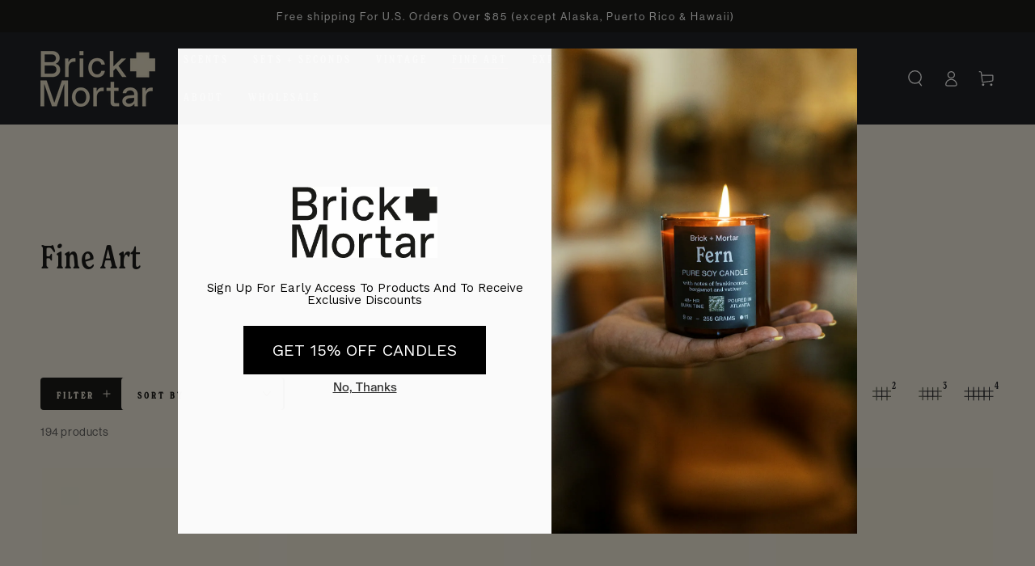

--- FILE ---
content_type: text/html; charset=utf-8
request_url: https://thisisbrickandmortar.com/collections/fine-arts?page=3
body_size: 38088
content:
<!doctype html>
<html class="no-js" lang="en">
  <head>
    <meta charset="utf-8">
    <meta http-equiv="X-UA-Compatible" content="IE=edge">
    <meta name="viewport" content="width=device-width,initial-scale=1">
    <meta name="theme-color" content="">
    <link rel="canonical" href="https://thisisbrickandmortar.com/collections/fine-arts?page=3">
    <link rel="preconnect" href="https://cdn.shopify.com" crossorigin><link rel="icon" type="image/png" href="//thisisbrickandmortar.com/cdn/shop/files/B_M_Logo_RGBVertical_2x-100.jpg?crop=center&height=32&v=1668537065&width=32"><link rel="preconnect" href="https://fonts.shopifycdn.com" crossorigin><link rel="stylesheet" href="https://use.typekit.net/zuk5qgl.css">

    <title>
      Fine Art
 &ndash; Page 3 &ndash; Brick+Mortar</title>

<meta property="og:site_name" content="Brick+Mortar">
<meta property="og:url" content="https://thisisbrickandmortar.com/collections/fine-arts?page=3">
<meta property="og:title" content="Fine Art">
<meta property="og:type" content="product.group">
<meta property="og:description" content="The purpose of Brick+Mortar is to create a sense of place. Everything we do, from our scents to our storefront to our jobs program, we want to create a sense of place where people feel welcomed and valued."><meta property="og:image" content="http://thisisbrickandmortar.com/cdn/shop/files/B_M_Logo_RGBHorizontal_Reversed_4x_cd9f73fa-af68-426e-999d-cc56eab7bb2f.png?height=628&pad_color=3c4330&v=1654190616&width=1200">
  <meta property="og:image:secure_url" content="https://thisisbrickandmortar.com/cdn/shop/files/B_M_Logo_RGBHorizontal_Reversed_4x_cd9f73fa-af68-426e-999d-cc56eab7bb2f.png?height=628&pad_color=3c4330&v=1654190616&width=1200">
  <meta property="og:image:width" content="1200">
  <meta property="og:image:height" content="628"><meta name="twitter:card" content="summary_large_image">
<meta name="twitter:title" content="Fine Art">
<meta name="twitter:description" content="The purpose of Brick+Mortar is to create a sense of place. Everything we do, from our scents to our storefront to our jobs program, we want to create a sense of place where people feel welcomed and valued.">


    <script src="//thisisbrickandmortar.com/cdn/shop/t/4/assets/vendor-v4.js" defer="defer"></script>
    <script src="//thisisbrickandmortar.com/cdn/shop/t/4/assets/global.js?v=44325764307015830411759862607" defer="defer"></script>

    <script>window.performance && window.performance.mark && window.performance.mark('shopify.content_for_header.start');</script><meta name="facebook-domain-verification" content="ceh6hskcz2hesvbuzggdxhurblz8iw">
<meta name="google-site-verification" content="2J-AtJxU34aFOVmiUkIFVPdJ0SNgEaJNT3deshApPoI">
<meta id="shopify-digital-wallet" name="shopify-digital-wallet" content="/55838015586/digital_wallets/dialog">
<meta name="shopify-checkout-api-token" content="8261d39f0e2e7725602abd748f654081">
<meta id="in-context-paypal-metadata" data-shop-id="55838015586" data-venmo-supported="false" data-environment="production" data-locale="en_US" data-paypal-v4="true" data-currency="USD">
<link rel="alternate" type="application/atom+xml" title="Feed" href="/collections/fine-arts.atom" />
<link rel="prev" href="/collections/fine-arts?page=2">
<link rel="next" href="/collections/fine-arts?page=4">
<link rel="alternate" type="application/json+oembed" href="https://thisisbrickandmortar.com/collections/fine-arts.oembed?page=3">
<script async="async" src="/checkouts/internal/preloads.js?locale=en-US"></script>
<link rel="preconnect" href="https://shop.app" crossorigin="anonymous">
<script async="async" src="https://shop.app/checkouts/internal/preloads.js?locale=en-US&shop_id=55838015586" crossorigin="anonymous"></script>
<script id="apple-pay-shop-capabilities" type="application/json">{"shopId":55838015586,"countryCode":"US","currencyCode":"USD","merchantCapabilities":["supports3DS"],"merchantId":"gid:\/\/shopify\/Shop\/55838015586","merchantName":"Brick+Mortar","requiredBillingContactFields":["postalAddress","email"],"requiredShippingContactFields":["postalAddress","email"],"shippingType":"shipping","supportedNetworks":["visa","masterCard","amex","discover","elo","jcb"],"total":{"type":"pending","label":"Brick+Mortar","amount":"1.00"},"shopifyPaymentsEnabled":true,"supportsSubscriptions":true}</script>
<script id="shopify-features" type="application/json">{"accessToken":"8261d39f0e2e7725602abd748f654081","betas":["rich-media-storefront-analytics"],"domain":"thisisbrickandmortar.com","predictiveSearch":true,"shopId":55838015586,"locale":"en"}</script>
<script>var Shopify = Shopify || {};
Shopify.shop = "brick-mortarllc.myshopify.com";
Shopify.locale = "en";
Shopify.currency = {"active":"USD","rate":"1.0"};
Shopify.country = "US";
Shopify.theme = {"name":"Be yours - Update Oct 7, 2025","id":137192964194,"schema_name":"Be Yours","schema_version":"4.3.2","theme_store_id":1399,"role":"main"};
Shopify.theme.handle = "null";
Shopify.theme.style = {"id":null,"handle":null};
Shopify.cdnHost = "thisisbrickandmortar.com/cdn";
Shopify.routes = Shopify.routes || {};
Shopify.routes.root = "/";</script>
<script type="module">!function(o){(o.Shopify=o.Shopify||{}).modules=!0}(window);</script>
<script>!function(o){function n(){var o=[];function n(){o.push(Array.prototype.slice.apply(arguments))}return n.q=o,n}var t=o.Shopify=o.Shopify||{};t.loadFeatures=n(),t.autoloadFeatures=n()}(window);</script>
<script>
  window.ShopifyPay = window.ShopifyPay || {};
  window.ShopifyPay.apiHost = "shop.app\/pay";
  window.ShopifyPay.redirectState = null;
</script>
<script id="shop-js-analytics" type="application/json">{"pageType":"collection"}</script>
<script defer="defer" async type="module" src="//thisisbrickandmortar.com/cdn/shopifycloud/shop-js/modules/v2/client.init-shop-cart-sync_BN7fPSNr.en.esm.js"></script>
<script defer="defer" async type="module" src="//thisisbrickandmortar.com/cdn/shopifycloud/shop-js/modules/v2/chunk.common_Cbph3Kss.esm.js"></script>
<script defer="defer" async type="module" src="//thisisbrickandmortar.com/cdn/shopifycloud/shop-js/modules/v2/chunk.modal_DKumMAJ1.esm.js"></script>
<script type="module">
  await import("//thisisbrickandmortar.com/cdn/shopifycloud/shop-js/modules/v2/client.init-shop-cart-sync_BN7fPSNr.en.esm.js");
await import("//thisisbrickandmortar.com/cdn/shopifycloud/shop-js/modules/v2/chunk.common_Cbph3Kss.esm.js");
await import("//thisisbrickandmortar.com/cdn/shopifycloud/shop-js/modules/v2/chunk.modal_DKumMAJ1.esm.js");

  window.Shopify.SignInWithShop?.initShopCartSync?.({"fedCMEnabled":true,"windoidEnabled":true});

</script>
<script>
  window.Shopify = window.Shopify || {};
  if (!window.Shopify.featureAssets) window.Shopify.featureAssets = {};
  window.Shopify.featureAssets['shop-js'] = {"shop-cart-sync":["modules/v2/client.shop-cart-sync_CJVUk8Jm.en.esm.js","modules/v2/chunk.common_Cbph3Kss.esm.js","modules/v2/chunk.modal_DKumMAJ1.esm.js"],"init-fed-cm":["modules/v2/client.init-fed-cm_7Fvt41F4.en.esm.js","modules/v2/chunk.common_Cbph3Kss.esm.js","modules/v2/chunk.modal_DKumMAJ1.esm.js"],"init-shop-email-lookup-coordinator":["modules/v2/client.init-shop-email-lookup-coordinator_Cc088_bR.en.esm.js","modules/v2/chunk.common_Cbph3Kss.esm.js","modules/v2/chunk.modal_DKumMAJ1.esm.js"],"init-windoid":["modules/v2/client.init-windoid_hPopwJRj.en.esm.js","modules/v2/chunk.common_Cbph3Kss.esm.js","modules/v2/chunk.modal_DKumMAJ1.esm.js"],"shop-button":["modules/v2/client.shop-button_B0jaPSNF.en.esm.js","modules/v2/chunk.common_Cbph3Kss.esm.js","modules/v2/chunk.modal_DKumMAJ1.esm.js"],"shop-cash-offers":["modules/v2/client.shop-cash-offers_DPIskqss.en.esm.js","modules/v2/chunk.common_Cbph3Kss.esm.js","modules/v2/chunk.modal_DKumMAJ1.esm.js"],"shop-toast-manager":["modules/v2/client.shop-toast-manager_CK7RT69O.en.esm.js","modules/v2/chunk.common_Cbph3Kss.esm.js","modules/v2/chunk.modal_DKumMAJ1.esm.js"],"init-shop-cart-sync":["modules/v2/client.init-shop-cart-sync_BN7fPSNr.en.esm.js","modules/v2/chunk.common_Cbph3Kss.esm.js","modules/v2/chunk.modal_DKumMAJ1.esm.js"],"init-customer-accounts-sign-up":["modules/v2/client.init-customer-accounts-sign-up_CfPf4CXf.en.esm.js","modules/v2/client.shop-login-button_DeIztwXF.en.esm.js","modules/v2/chunk.common_Cbph3Kss.esm.js","modules/v2/chunk.modal_DKumMAJ1.esm.js"],"pay-button":["modules/v2/client.pay-button_CgIwFSYN.en.esm.js","modules/v2/chunk.common_Cbph3Kss.esm.js","modules/v2/chunk.modal_DKumMAJ1.esm.js"],"init-customer-accounts":["modules/v2/client.init-customer-accounts_DQ3x16JI.en.esm.js","modules/v2/client.shop-login-button_DeIztwXF.en.esm.js","modules/v2/chunk.common_Cbph3Kss.esm.js","modules/v2/chunk.modal_DKumMAJ1.esm.js"],"avatar":["modules/v2/client.avatar_BTnouDA3.en.esm.js"],"init-shop-for-new-customer-accounts":["modules/v2/client.init-shop-for-new-customer-accounts_CsZy_esa.en.esm.js","modules/v2/client.shop-login-button_DeIztwXF.en.esm.js","modules/v2/chunk.common_Cbph3Kss.esm.js","modules/v2/chunk.modal_DKumMAJ1.esm.js"],"shop-follow-button":["modules/v2/client.shop-follow-button_BRMJjgGd.en.esm.js","modules/v2/chunk.common_Cbph3Kss.esm.js","modules/v2/chunk.modal_DKumMAJ1.esm.js"],"checkout-modal":["modules/v2/client.checkout-modal_B9Drz_yf.en.esm.js","modules/v2/chunk.common_Cbph3Kss.esm.js","modules/v2/chunk.modal_DKumMAJ1.esm.js"],"shop-login-button":["modules/v2/client.shop-login-button_DeIztwXF.en.esm.js","modules/v2/chunk.common_Cbph3Kss.esm.js","modules/v2/chunk.modal_DKumMAJ1.esm.js"],"lead-capture":["modules/v2/client.lead-capture_DXYzFM3R.en.esm.js","modules/v2/chunk.common_Cbph3Kss.esm.js","modules/v2/chunk.modal_DKumMAJ1.esm.js"],"shop-login":["modules/v2/client.shop-login_CA5pJqmO.en.esm.js","modules/v2/chunk.common_Cbph3Kss.esm.js","modules/v2/chunk.modal_DKumMAJ1.esm.js"],"payment-terms":["modules/v2/client.payment-terms_BxzfvcZJ.en.esm.js","modules/v2/chunk.common_Cbph3Kss.esm.js","modules/v2/chunk.modal_DKumMAJ1.esm.js"]};
</script>
<script>(function() {
  var isLoaded = false;
  function asyncLoad() {
    if (isLoaded) return;
    isLoaded = true;
    var urls = ["https:\/\/chimpstatic.com\/mcjs-connected\/js\/users\/16b8cc337adf764fa354764ec\/8c75347d1cece0cf1d74012d8.js?shop=brick-mortarllc.myshopify.com","https:\/\/shopify-pixel.preflect.com\/64666a8dd49b04170ee23300?shop=brick-mortarllc.myshopify.com"];
    for (var i = 0; i < urls.length; i++) {
      var s = document.createElement('script');
      s.type = 'text/javascript';
      s.async = true;
      s.src = urls[i];
      var x = document.getElementsByTagName('script')[0];
      x.parentNode.insertBefore(s, x);
    }
  };
  if(window.attachEvent) {
    window.attachEvent('onload', asyncLoad);
  } else {
    window.addEventListener('load', asyncLoad, false);
  }
})();</script>
<script id="__st">var __st={"a":55838015586,"offset":-18000,"reqid":"86ed284f-6f42-4778-9fd0-59599da380fe-1769812581","pageurl":"thisisbrickandmortar.com\/collections\/fine-arts?page=3","u":"f0c0a12633cc","p":"collection","rtyp":"collection","rid":269546618978};</script>
<script>window.ShopifyPaypalV4VisibilityTracking = true;</script>
<script id="captcha-bootstrap">!function(){'use strict';const t='contact',e='account',n='new_comment',o=[[t,t],['blogs',n],['comments',n],[t,'customer']],c=[[e,'customer_login'],[e,'guest_login'],[e,'recover_customer_password'],[e,'create_customer']],r=t=>t.map((([t,e])=>`form[action*='/${t}']:not([data-nocaptcha='true']) input[name='form_type'][value='${e}']`)).join(','),a=t=>()=>t?[...document.querySelectorAll(t)].map((t=>t.form)):[];function s(){const t=[...o],e=r(t);return a(e)}const i='password',u='form_key',d=['recaptcha-v3-token','g-recaptcha-response','h-captcha-response',i],f=()=>{try{return window.sessionStorage}catch{return}},m='__shopify_v',_=t=>t.elements[u];function p(t,e,n=!1){try{const o=window.sessionStorage,c=JSON.parse(o.getItem(e)),{data:r}=function(t){const{data:e,action:n}=t;return t[m]||n?{data:e,action:n}:{data:t,action:n}}(c);for(const[e,n]of Object.entries(r))t.elements[e]&&(t.elements[e].value=n);n&&o.removeItem(e)}catch(o){console.error('form repopulation failed',{error:o})}}const l='form_type',E='cptcha';function T(t){t.dataset[E]=!0}const w=window,h=w.document,L='Shopify',v='ce_forms',y='captcha';let A=!1;((t,e)=>{const n=(g='f06e6c50-85a8-45c8-87d0-21a2b65856fe',I='https://cdn.shopify.com/shopifycloud/storefront-forms-hcaptcha/ce_storefront_forms_captcha_hcaptcha.v1.5.2.iife.js',D={infoText:'Protected by hCaptcha',privacyText:'Privacy',termsText:'Terms'},(t,e,n)=>{const o=w[L][v],c=o.bindForm;if(c)return c(t,g,e,D).then(n);var r;o.q.push([[t,g,e,D],n]),r=I,A||(h.body.append(Object.assign(h.createElement('script'),{id:'captcha-provider',async:!0,src:r})),A=!0)});var g,I,D;w[L]=w[L]||{},w[L][v]=w[L][v]||{},w[L][v].q=[],w[L][y]=w[L][y]||{},w[L][y].protect=function(t,e){n(t,void 0,e),T(t)},Object.freeze(w[L][y]),function(t,e,n,w,h,L){const[v,y,A,g]=function(t,e,n){const i=e?o:[],u=t?c:[],d=[...i,...u],f=r(d),m=r(i),_=r(d.filter((([t,e])=>n.includes(e))));return[a(f),a(m),a(_),s()]}(w,h,L),I=t=>{const e=t.target;return e instanceof HTMLFormElement?e:e&&e.form},D=t=>v().includes(t);t.addEventListener('submit',(t=>{const e=I(t);if(!e)return;const n=D(e)&&!e.dataset.hcaptchaBound&&!e.dataset.recaptchaBound,o=_(e),c=g().includes(e)&&(!o||!o.value);(n||c)&&t.preventDefault(),c&&!n&&(function(t){try{if(!f())return;!function(t){const e=f();if(!e)return;const n=_(t);if(!n)return;const o=n.value;o&&e.removeItem(o)}(t);const e=Array.from(Array(32),(()=>Math.random().toString(36)[2])).join('');!function(t,e){_(t)||t.append(Object.assign(document.createElement('input'),{type:'hidden',name:u})),t.elements[u].value=e}(t,e),function(t,e){const n=f();if(!n)return;const o=[...t.querySelectorAll(`input[type='${i}']`)].map((({name:t})=>t)),c=[...d,...o],r={};for(const[a,s]of new FormData(t).entries())c.includes(a)||(r[a]=s);n.setItem(e,JSON.stringify({[m]:1,action:t.action,data:r}))}(t,e)}catch(e){console.error('failed to persist form',e)}}(e),e.submit())}));const S=(t,e)=>{t&&!t.dataset[E]&&(n(t,e.some((e=>e===t))),T(t))};for(const o of['focusin','change'])t.addEventListener(o,(t=>{const e=I(t);D(e)&&S(e,y())}));const B=e.get('form_key'),M=e.get(l),P=B&&M;t.addEventListener('DOMContentLoaded',(()=>{const t=y();if(P)for(const e of t)e.elements[l].value===M&&p(e,B);[...new Set([...A(),...v().filter((t=>'true'===t.dataset.shopifyCaptcha))])].forEach((e=>S(e,t)))}))}(h,new URLSearchParams(w.location.search),n,t,e,['guest_login'])})(!0,!0)}();</script>
<script integrity="sha256-4kQ18oKyAcykRKYeNunJcIwy7WH5gtpwJnB7kiuLZ1E=" data-source-attribution="shopify.loadfeatures" defer="defer" src="//thisisbrickandmortar.com/cdn/shopifycloud/storefront/assets/storefront/load_feature-a0a9edcb.js" crossorigin="anonymous"></script>
<script crossorigin="anonymous" defer="defer" src="//thisisbrickandmortar.com/cdn/shopifycloud/storefront/assets/shopify_pay/storefront-65b4c6d7.js?v=20250812"></script>
<script data-source-attribution="shopify.dynamic_checkout.dynamic.init">var Shopify=Shopify||{};Shopify.PaymentButton=Shopify.PaymentButton||{isStorefrontPortableWallets:!0,init:function(){window.Shopify.PaymentButton.init=function(){};var t=document.createElement("script");t.src="https://thisisbrickandmortar.com/cdn/shopifycloud/portable-wallets/latest/portable-wallets.en.js",t.type="module",document.head.appendChild(t)}};
</script>
<script data-source-attribution="shopify.dynamic_checkout.buyer_consent">
  function portableWalletsHideBuyerConsent(e){var t=document.getElementById("shopify-buyer-consent"),n=document.getElementById("shopify-subscription-policy-button");t&&n&&(t.classList.add("hidden"),t.setAttribute("aria-hidden","true"),n.removeEventListener("click",e))}function portableWalletsShowBuyerConsent(e){var t=document.getElementById("shopify-buyer-consent"),n=document.getElementById("shopify-subscription-policy-button");t&&n&&(t.classList.remove("hidden"),t.removeAttribute("aria-hidden"),n.addEventListener("click",e))}window.Shopify?.PaymentButton&&(window.Shopify.PaymentButton.hideBuyerConsent=portableWalletsHideBuyerConsent,window.Shopify.PaymentButton.showBuyerConsent=portableWalletsShowBuyerConsent);
</script>
<script data-source-attribution="shopify.dynamic_checkout.cart.bootstrap">document.addEventListener("DOMContentLoaded",(function(){function t(){return document.querySelector("shopify-accelerated-checkout-cart, shopify-accelerated-checkout")}if(t())Shopify.PaymentButton.init();else{new MutationObserver((function(e,n){t()&&(Shopify.PaymentButton.init(),n.disconnect())})).observe(document.body,{childList:!0,subtree:!0})}}));
</script>
<link id="shopify-accelerated-checkout-styles" rel="stylesheet" media="screen" href="https://thisisbrickandmortar.com/cdn/shopifycloud/portable-wallets/latest/accelerated-checkout-backwards-compat.css" crossorigin="anonymous">
<style id="shopify-accelerated-checkout-cart">
        #shopify-buyer-consent {
  margin-top: 1em;
  display: inline-block;
  width: 100%;
}

#shopify-buyer-consent.hidden {
  display: none;
}

#shopify-subscription-policy-button {
  background: none;
  border: none;
  padding: 0;
  text-decoration: underline;
  font-size: inherit;
  cursor: pointer;
}

#shopify-subscription-policy-button::before {
  box-shadow: none;
}

      </style>
<script id="sections-script" data-sections="header,footer" defer="defer" src="//thisisbrickandmortar.com/cdn/shop/t/4/compiled_assets/scripts.js?v=1126"></script>
<script>window.performance && window.performance.mark && window.performance.mark('shopify.content_for_header.end');</script>

<style data-shopify>@font-face {
  font-family: "Instrument Sans";
  font-weight: 400;
  font-style: normal;
  font-display: swap;
  src: url("//thisisbrickandmortar.com/cdn/fonts/instrument_sans/instrumentsans_n4.db86542ae5e1596dbdb28c279ae6c2086c4c5bfa.woff2") format("woff2"),
       url("//thisisbrickandmortar.com/cdn/fonts/instrument_sans/instrumentsans_n4.510f1b081e58d08c30978f465518799851ef6d8b.woff") format("woff");
}

  @font-face {
  font-family: "Instrument Sans";
  font-weight: 600;
  font-style: normal;
  font-display: swap;
  src: url("//thisisbrickandmortar.com/cdn/fonts/instrument_sans/instrumentsans_n6.27dc66245013a6f7f317d383a3cc9a0c347fb42d.woff2") format("woff2"),
       url("//thisisbrickandmortar.com/cdn/fonts/instrument_sans/instrumentsans_n6.1a71efbeeb140ec495af80aad612ad55e19e6d0e.woff") format("woff");
}

  @font-face {
  font-family: "Instrument Sans";
  font-weight: 400;
  font-style: italic;
  font-display: swap;
  src: url("//thisisbrickandmortar.com/cdn/fonts/instrument_sans/instrumentsans_i4.028d3c3cd8d085648c808ceb20cd2fd1eb3560e5.woff2") format("woff2"),
       url("//thisisbrickandmortar.com/cdn/fonts/instrument_sans/instrumentsans_i4.7e90d82df8dee29a99237cd19cc529d2206706a2.woff") format("woff");
}

  @font-face {
  font-family: "Instrument Sans";
  font-weight: 600;
  font-style: italic;
  font-display: swap;
  src: url("//thisisbrickandmortar.com/cdn/fonts/instrument_sans/instrumentsans_i6.ba8063f6adfa1e7ffe690cc5efa600a1e0a8ec32.woff2") format("woff2"),
       url("//thisisbrickandmortar.com/cdn/fonts/instrument_sans/instrumentsans_i6.a5bb29b76a0bb820ddaa9417675a5d0bafaa8c1f.woff") format("woff");
}

  @font-face {
  font-family: "Josefin Sans";
  font-weight: 400;
  font-style: normal;
  font-display: swap;
  src: url("//thisisbrickandmortar.com/cdn/fonts/josefin_sans/josefinsans_n4.70f7efd699799949e6d9f99bc20843a2c86a2e0f.woff2") format("woff2"),
       url("//thisisbrickandmortar.com/cdn/fonts/josefin_sans/josefinsans_n4.35d308a1bdf56e5556bc2ac79702c721e4e2e983.woff") format("woff");
}

  @font-face {
  font-family: "Josefin Sans";
  font-weight: 600;
  font-style: normal;
  font-display: swap;
  src: url("//thisisbrickandmortar.com/cdn/fonts/josefin_sans/josefinsans_n6.afe095792949c54ae236c64ec95a9caea4be35d6.woff2") format("woff2"),
       url("//thisisbrickandmortar.com/cdn/fonts/josefin_sans/josefinsans_n6.0ea222c12f299e43fa61b9245ec23b623ebeb1e9.woff") format("woff");
}


  :root {
    --be-yours-version: "4.3.2c";

    --font-body-family: neue-haas-grotesk-display,sans-serif;
    --font-body-style: "normal";
    --font-body-weight: 500;



    --font-heading-family: new-spirit-condensed,serif;
    --font-heading-style: "normal";
    --font-heading-weight: 500;

    --font-body-scale: 1.0;
    --font-heading-scale: 1.0;

    --font-navigation-family: var(--font-heading-family);
    --font-navigation-size: 13px;
    --font-button-family: var(--font-heading-family);
    --font-button-baseline: 0.3rem;

    --color-base-text: 33, 35, 38;
    --color-base-background: 236, 229, 216;
    --color-base-solid-button-labels: 236, 229, 216;
    --color-base-outline-button-labels: 26, 27, 24;
    --color-base-accent: 26, 27, 24;
    --color-base-heading: 26, 27, 24;
    --color-border: 60, 67, 48;
    --color-placeholder: 236, 229, 216;
    --color-overlay: 33, 35, 38;
    --color-keyboard-focus: 214, 89, 68;
    --color-shadow: 26, 27, 24;
    --shadow-opacity: 1;

    --color-background-dark: 223, 211, 189;
    --color-price: #1a1b18;
    --color-sale-price: #d65944;
    --color-reviews: #ffb503;
    --color-critical: #d72c0d;
    --color-success: #008060;

    --payment-terms-background-color: #ece5d8;
    --page-width: 160rem;
    --page-width-margin: 0rem;

    --card-color-scheme: var(--color-placeholder);
    --card-text-alignment: left;
    --card-image-padding: 2px;
    --card-border-width: 0px;
    --card-radius: 0px;
    --card-shadow-horizontal-offset: 0px;
    --card-shadow-vertical-offset: 0px;
    
    --button-radius: 4px;
    --button-border-width: 0px;
    --button-shadow-horizontal-offset: 2px;
    --button-shadow-vertical-offset: 0px;

    --spacing-sections-desktop: 0px;
    --spacing-sections-mobile: 0px;
  }

  *,
  *::before,
  *::after {
    box-sizing: inherit;
  }

  html {
    box-sizing: border-box;
    font-size: calc(var(--font-body-scale) * 62.5%);
    height: 100%;
  }

  body {
    min-height: 100%;
    margin: 0;
    font-size: 1.5rem;
    letter-spacing: 0.06rem;
    line-height: calc(1 + 0.8 / var(--font-body-scale));
    font-family: var(--font-body-family);
    font-style: var(--font-body-style);
    font-weight: var(--font-body-weight);
  }

  @media screen and (min-width: 750px) {
    body {
      font-size: 1.6rem;
    }
  }</style><link href="//thisisbrickandmortar.com/cdn/shop/t/4/assets/base.css?v=166496852805882573341759862607" rel="stylesheet" type="text/css" media="all" /><link rel="preload" as="font" href="//thisisbrickandmortar.com/cdn/fonts/instrument_sans/instrumentsans_n4.db86542ae5e1596dbdb28c279ae6c2086c4c5bfa.woff2" type="font/woff2" crossorigin><link rel="preload" as="font" href="//thisisbrickandmortar.com/cdn/fonts/josefin_sans/josefinsans_n4.70f7efd699799949e6d9f99bc20843a2c86a2e0f.woff2" type="font/woff2" crossorigin><link rel="stylesheet" href="//thisisbrickandmortar.com/cdn/shop/t/4/assets/component-predictive-search.css?v=28123359869412651451759862607" media="print" onload="this.media='all'"><link rel="stylesheet" href="//thisisbrickandmortar.com/cdn/shop/t/4/assets/component-quick-view.css?v=183267180216000572671759862607" media="print" onload="this.media='all'"><!--  Extra fonts    -->
    <link rel="stylesheet" href="https://use.typekit.net/zuk5qgl.css">
    
    <script>document.documentElement.className = document.documentElement.className.replace('no-js', 'js');</script>
  <!-- BEGIN app block: shopify://apps/king-product-options-variant/blocks/app-embed/ce104259-52b1-4720-9ecf-76b34cae0401 -->

<!-- END app block --><link href="https://monorail-edge.shopifysvc.com" rel="dns-prefetch">
<script>(function(){if ("sendBeacon" in navigator && "performance" in window) {try {var session_token_from_headers = performance.getEntriesByType('navigation')[0].serverTiming.find(x => x.name == '_s').description;} catch {var session_token_from_headers = undefined;}var session_cookie_matches = document.cookie.match(/_shopify_s=([^;]*)/);var session_token_from_cookie = session_cookie_matches && session_cookie_matches.length === 2 ? session_cookie_matches[1] : "";var session_token = session_token_from_headers || session_token_from_cookie || "";function handle_abandonment_event(e) {var entries = performance.getEntries().filter(function(entry) {return /monorail-edge.shopifysvc.com/.test(entry.name);});if (!window.abandonment_tracked && entries.length === 0) {window.abandonment_tracked = true;var currentMs = Date.now();var navigation_start = performance.timing.navigationStart;var payload = {shop_id: 55838015586,url: window.location.href,navigation_start,duration: currentMs - navigation_start,session_token,page_type: "collection"};window.navigator.sendBeacon("https://monorail-edge.shopifysvc.com/v1/produce", JSON.stringify({schema_id: "online_store_buyer_site_abandonment/1.1",payload: payload,metadata: {event_created_at_ms: currentMs,event_sent_at_ms: currentMs}}));}}window.addEventListener('pagehide', handle_abandonment_event);}}());</script>
<script id="web-pixels-manager-setup">(function e(e,d,r,n,o){if(void 0===o&&(o={}),!Boolean(null===(a=null===(i=window.Shopify)||void 0===i?void 0:i.analytics)||void 0===a?void 0:a.replayQueue)){var i,a;window.Shopify=window.Shopify||{};var t=window.Shopify;t.analytics=t.analytics||{};var s=t.analytics;s.replayQueue=[],s.publish=function(e,d,r){return s.replayQueue.push([e,d,r]),!0};try{self.performance.mark("wpm:start")}catch(e){}var l=function(){var e={modern:/Edge?\/(1{2}[4-9]|1[2-9]\d|[2-9]\d{2}|\d{4,})\.\d+(\.\d+|)|Firefox\/(1{2}[4-9]|1[2-9]\d|[2-9]\d{2}|\d{4,})\.\d+(\.\d+|)|Chrom(ium|e)\/(9{2}|\d{3,})\.\d+(\.\d+|)|(Maci|X1{2}).+ Version\/(15\.\d+|(1[6-9]|[2-9]\d|\d{3,})\.\d+)([,.]\d+|)( \(\w+\)|)( Mobile\/\w+|) Safari\/|Chrome.+OPR\/(9{2}|\d{3,})\.\d+\.\d+|(CPU[ +]OS|iPhone[ +]OS|CPU[ +]iPhone|CPU IPhone OS|CPU iPad OS)[ +]+(15[._]\d+|(1[6-9]|[2-9]\d|\d{3,})[._]\d+)([._]\d+|)|Android:?[ /-](13[3-9]|1[4-9]\d|[2-9]\d{2}|\d{4,})(\.\d+|)(\.\d+|)|Android.+Firefox\/(13[5-9]|1[4-9]\d|[2-9]\d{2}|\d{4,})\.\d+(\.\d+|)|Android.+Chrom(ium|e)\/(13[3-9]|1[4-9]\d|[2-9]\d{2}|\d{4,})\.\d+(\.\d+|)|SamsungBrowser\/([2-9]\d|\d{3,})\.\d+/,legacy:/Edge?\/(1[6-9]|[2-9]\d|\d{3,})\.\d+(\.\d+|)|Firefox\/(5[4-9]|[6-9]\d|\d{3,})\.\d+(\.\d+|)|Chrom(ium|e)\/(5[1-9]|[6-9]\d|\d{3,})\.\d+(\.\d+|)([\d.]+$|.*Safari\/(?![\d.]+ Edge\/[\d.]+$))|(Maci|X1{2}).+ Version\/(10\.\d+|(1[1-9]|[2-9]\d|\d{3,})\.\d+)([,.]\d+|)( \(\w+\)|)( Mobile\/\w+|) Safari\/|Chrome.+OPR\/(3[89]|[4-9]\d|\d{3,})\.\d+\.\d+|(CPU[ +]OS|iPhone[ +]OS|CPU[ +]iPhone|CPU IPhone OS|CPU iPad OS)[ +]+(10[._]\d+|(1[1-9]|[2-9]\d|\d{3,})[._]\d+)([._]\d+|)|Android:?[ /-](13[3-9]|1[4-9]\d|[2-9]\d{2}|\d{4,})(\.\d+|)(\.\d+|)|Mobile Safari.+OPR\/([89]\d|\d{3,})\.\d+\.\d+|Android.+Firefox\/(13[5-9]|1[4-9]\d|[2-9]\d{2}|\d{4,})\.\d+(\.\d+|)|Android.+Chrom(ium|e)\/(13[3-9]|1[4-9]\d|[2-9]\d{2}|\d{4,})\.\d+(\.\d+|)|Android.+(UC? ?Browser|UCWEB|U3)[ /]?(15\.([5-9]|\d{2,})|(1[6-9]|[2-9]\d|\d{3,})\.\d+)\.\d+|SamsungBrowser\/(5\.\d+|([6-9]|\d{2,})\.\d+)|Android.+MQ{2}Browser\/(14(\.(9|\d{2,})|)|(1[5-9]|[2-9]\d|\d{3,})(\.\d+|))(\.\d+|)|K[Aa][Ii]OS\/(3\.\d+|([4-9]|\d{2,})\.\d+)(\.\d+|)/},d=e.modern,r=e.legacy,n=navigator.userAgent;return n.match(d)?"modern":n.match(r)?"legacy":"unknown"}(),u="modern"===l?"modern":"legacy",c=(null!=n?n:{modern:"",legacy:""})[u],f=function(e){return[e.baseUrl,"/wpm","/b",e.hashVersion,"modern"===e.buildTarget?"m":"l",".js"].join("")}({baseUrl:d,hashVersion:r,buildTarget:u}),m=function(e){var d=e.version,r=e.bundleTarget,n=e.surface,o=e.pageUrl,i=e.monorailEndpoint;return{emit:function(e){var a=e.status,t=e.errorMsg,s=(new Date).getTime(),l=JSON.stringify({metadata:{event_sent_at_ms:s},events:[{schema_id:"web_pixels_manager_load/3.1",payload:{version:d,bundle_target:r,page_url:o,status:a,surface:n,error_msg:t},metadata:{event_created_at_ms:s}}]});if(!i)return console&&console.warn&&console.warn("[Web Pixels Manager] No Monorail endpoint provided, skipping logging."),!1;try{return self.navigator.sendBeacon.bind(self.navigator)(i,l)}catch(e){}var u=new XMLHttpRequest;try{return u.open("POST",i,!0),u.setRequestHeader("Content-Type","text/plain"),u.send(l),!0}catch(e){return console&&console.warn&&console.warn("[Web Pixels Manager] Got an unhandled error while logging to Monorail."),!1}}}}({version:r,bundleTarget:l,surface:e.surface,pageUrl:self.location.href,monorailEndpoint:e.monorailEndpoint});try{o.browserTarget=l,function(e){var d=e.src,r=e.async,n=void 0===r||r,o=e.onload,i=e.onerror,a=e.sri,t=e.scriptDataAttributes,s=void 0===t?{}:t,l=document.createElement("script"),u=document.querySelector("head"),c=document.querySelector("body");if(l.async=n,l.src=d,a&&(l.integrity=a,l.crossOrigin="anonymous"),s)for(var f in s)if(Object.prototype.hasOwnProperty.call(s,f))try{l.dataset[f]=s[f]}catch(e){}if(o&&l.addEventListener("load",o),i&&l.addEventListener("error",i),u)u.appendChild(l);else{if(!c)throw new Error("Did not find a head or body element to append the script");c.appendChild(l)}}({src:f,async:!0,onload:function(){if(!function(){var e,d;return Boolean(null===(d=null===(e=window.Shopify)||void 0===e?void 0:e.analytics)||void 0===d?void 0:d.initialized)}()){var d=window.webPixelsManager.init(e)||void 0;if(d){var r=window.Shopify.analytics;r.replayQueue.forEach((function(e){var r=e[0],n=e[1],o=e[2];d.publishCustomEvent(r,n,o)})),r.replayQueue=[],r.publish=d.publishCustomEvent,r.visitor=d.visitor,r.initialized=!0}}},onerror:function(){return m.emit({status:"failed",errorMsg:"".concat(f," has failed to load")})},sri:function(e){var d=/^sha384-[A-Za-z0-9+/=]+$/;return"string"==typeof e&&d.test(e)}(c)?c:"",scriptDataAttributes:o}),m.emit({status:"loading"})}catch(e){m.emit({status:"failed",errorMsg:(null==e?void 0:e.message)||"Unknown error"})}}})({shopId: 55838015586,storefrontBaseUrl: "https://thisisbrickandmortar.com",extensionsBaseUrl: "https://extensions.shopifycdn.com/cdn/shopifycloud/web-pixels-manager",monorailEndpoint: "https://monorail-edge.shopifysvc.com/unstable/produce_batch",surface: "storefront-renderer",enabledBetaFlags: ["2dca8a86"],webPixelsConfigList: [{"id":"554008674","configuration":"{\"config\":\"{\\\"pixel_id\\\":\\\"G-N12RND9XH0\\\",\\\"target_country\\\":\\\"US\\\",\\\"gtag_events\\\":[{\\\"type\\\":\\\"search\\\",\\\"action_label\\\":[\\\"G-N12RND9XH0\\\",\\\"AW-11134825246\\\/GrreCLy2nYsaEJ7mv70p\\\"]},{\\\"type\\\":\\\"begin_checkout\\\",\\\"action_label\\\":[\\\"G-N12RND9XH0\\\",\\\"AW-11134825246\\\/UIx8CLq3nYsaEJ7mv70p\\\"]},{\\\"type\\\":\\\"view_item\\\",\\\"action_label\\\":[\\\"G-N12RND9XH0\\\",\\\"AW-11134825246\\\/y3UOCLm2nYsaEJ7mv70p\\\"]},{\\\"type\\\":\\\"purchase\\\",\\\"action_label\\\":[\\\"G-N12RND9XH0\\\",\\\"AW-11134825246\\\/ur8XCLO2nYsaEJ7mv70p\\\"]},{\\\"type\\\":\\\"page_view\\\",\\\"action_label\\\":[\\\"G-N12RND9XH0\\\",\\\"AW-11134825246\\\/9M8dCLa2nYsaEJ7mv70p\\\"]},{\\\"type\\\":\\\"add_payment_info\\\",\\\"action_label\\\":[\\\"G-N12RND9XH0\\\",\\\"AW-11134825246\\\/utpvCL23nYsaEJ7mv70p\\\"]},{\\\"type\\\":\\\"add_to_cart\\\",\\\"action_label\\\":[\\\"G-N12RND9XH0\\\",\\\"AW-11134825246\\\/_TurCL-2nYsaEJ7mv70p\\\"]}],\\\"enable_monitoring_mode\\\":false}\"}","eventPayloadVersion":"v1","runtimeContext":"OPEN","scriptVersion":"b2a88bafab3e21179ed38636efcd8a93","type":"APP","apiClientId":1780363,"privacyPurposes":[],"dataSharingAdjustments":{"protectedCustomerApprovalScopes":["read_customer_address","read_customer_email","read_customer_name","read_customer_personal_data","read_customer_phone"]}},{"id":"161644642","configuration":"{\"pixel_id\":\"681237446923690\",\"pixel_type\":\"facebook_pixel\",\"metaapp_system_user_token\":\"-\"}","eventPayloadVersion":"v1","runtimeContext":"OPEN","scriptVersion":"ca16bc87fe92b6042fbaa3acc2fbdaa6","type":"APP","apiClientId":2329312,"privacyPurposes":["ANALYTICS","MARKETING","SALE_OF_DATA"],"dataSharingAdjustments":{"protectedCustomerApprovalScopes":["read_customer_address","read_customer_email","read_customer_name","read_customer_personal_data","read_customer_phone"]}},{"id":"80838754","eventPayloadVersion":"v1","runtimeContext":"LAX","scriptVersion":"1","type":"CUSTOM","privacyPurposes":["ANALYTICS"],"name":"Google Analytics tag (migrated)"},{"id":"shopify-app-pixel","configuration":"{}","eventPayloadVersion":"v1","runtimeContext":"STRICT","scriptVersion":"0450","apiClientId":"shopify-pixel","type":"APP","privacyPurposes":["ANALYTICS","MARKETING"]},{"id":"shopify-custom-pixel","eventPayloadVersion":"v1","runtimeContext":"LAX","scriptVersion":"0450","apiClientId":"shopify-pixel","type":"CUSTOM","privacyPurposes":["ANALYTICS","MARKETING"]}],isMerchantRequest: false,initData: {"shop":{"name":"Brick+Mortar","paymentSettings":{"currencyCode":"USD"},"myshopifyDomain":"brick-mortarllc.myshopify.com","countryCode":"US","storefrontUrl":"https:\/\/thisisbrickandmortar.com"},"customer":null,"cart":null,"checkout":null,"productVariants":[],"purchasingCompany":null},},"https://thisisbrickandmortar.com/cdn","1d2a099fw23dfb22ep557258f5m7a2edbae",{"modern":"","legacy":""},{"shopId":"55838015586","storefrontBaseUrl":"https:\/\/thisisbrickandmortar.com","extensionBaseUrl":"https:\/\/extensions.shopifycdn.com\/cdn\/shopifycloud\/web-pixels-manager","surface":"storefront-renderer","enabledBetaFlags":"[\"2dca8a86\"]","isMerchantRequest":"false","hashVersion":"1d2a099fw23dfb22ep557258f5m7a2edbae","publish":"custom","events":"[[\"page_viewed\",{}],[\"collection_viewed\",{\"collection\":{\"id\":\"269546618978\",\"title\":\"Fine Art\",\"productVariants\":[{\"price\":{\"amount\":3295.0,\"currencyCode\":\"USD\"},\"product\":{\"title\":\"Howard Finster (Youth of Jesus- 1988)\",\"vendor\":\"Brick+Mortar\",\"id\":\"6862083424354\",\"untranslatedTitle\":\"Howard Finster (Youth of Jesus- 1988)\",\"url\":\"\/products\/howard-finster-youth-of-jesus-1988\",\"type\":\"Fine Art\"},\"id\":\"40318835982434\",\"image\":{\"src\":\"\/\/thisisbrickandmortar.com\/cdn\/shop\/files\/05A173BF-0D13-4A6A-AC9B-885A2E29EF23_1_105_c-Photoroom.jpg?v=1733338154\"},\"sku\":\"\",\"title\":\"Default Title\",\"untranslatedTitle\":\"Default Title\"},{\"price\":{\"amount\":3495.0,\"currencyCode\":\"USD\"},\"product\":{\"title\":\"Howard Finster (Henry Ford- 1989)\",\"vendor\":\"Brick+Mortar\",\"id\":\"6862083227746\",\"untranslatedTitle\":\"Howard Finster (Henry Ford- 1989)\",\"url\":\"\/products\/howard-finster-henry-ford-1989\",\"type\":\"Fine Art\"},\"id\":\"40318835458146\",\"image\":{\"src\":\"\/\/thisisbrickandmortar.com\/cdn\/shop\/files\/1CBAFD55-14BC-49E8-9074-830FAB94294A.jpg?v=1730745536\"},\"sku\":\"\",\"title\":\"Default Title\",\"untranslatedTitle\":\"Default Title\"},{\"price\":{\"amount\":2750.0,\"currencyCode\":\"USD\"},\"product\":{\"title\":\"Howard Finster (Einstein- 1992)\",\"vendor\":\"Brick+Mortar\",\"id\":\"6862083031138\",\"untranslatedTitle\":\"Howard Finster (Einstein- 1992)\",\"url\":\"\/products\/howard-finster-einstein-1992\",\"type\":\"Fine Art\"},\"id\":\"40318834540642\",\"image\":{\"src\":\"\/\/thisisbrickandmortar.com\/cdn\/shop\/products\/W132.jpg?v=1737734072\"},\"sku\":\"\",\"title\":\"Default Title\",\"untranslatedTitle\":\"Default Title\"},{\"price\":{\"amount\":3295.0,\"currencyCode\":\"USD\"},\"product\":{\"title\":\"Howard Finster (Youth of Abraham- 1988)\",\"vendor\":\"Brick+Mortar\",\"id\":\"6862075756642\",\"untranslatedTitle\":\"Howard Finster (Youth of Abraham- 1988)\",\"url\":\"\/products\/howard-finster-youth-of-abraham-1988\",\"type\":\"Fine Art\"},\"id\":\"40318799446114\",\"image\":{\"src\":\"\/\/thisisbrickandmortar.com\/cdn\/shop\/files\/A65F3FB2-2AFC-46CF-A541-62FAA8A7FC25_1_105_c-Photoroom.jpg?v=1733338053\"},\"sku\":\"\",\"title\":\"Default Title\",\"untranslatedTitle\":\"Default Title\"},{\"price\":{\"amount\":3295.0,\"currencyCode\":\"USD\"},\"product\":{\"title\":\"Howard Finster (Abraham Lincoln- 1989)\",\"vendor\":\"Brick+Mortar\",\"id\":\"6862075166818\",\"untranslatedTitle\":\"Howard Finster (Abraham Lincoln- 1989)\",\"url\":\"\/products\/howard-finster-abraham-lincoln-1989\",\"type\":\"Fine Art\"},\"id\":\"40318798626914\",\"image\":{\"src\":\"\/\/thisisbrickandmortar.com\/cdn\/shop\/products\/PhotoApr172023_124648PM.jpg?v=1737733346\"},\"sku\":\"\",\"title\":\"Default Title\",\"untranslatedTitle\":\"Default Title\"},{\"price\":{\"amount\":2595.0,\"currencyCode\":\"USD\"},\"product\":{\"title\":\"Howard Finster (1917 Ford Coupe- 1991)\",\"vendor\":\"Brick+Mortar\",\"id\":\"6861919256674\",\"untranslatedTitle\":\"Howard Finster (1917 Ford Coupe- 1991)\",\"url\":\"\/products\/howard-finster-1917-ford-coupe-1991\",\"type\":\"Fine Art\"},\"id\":\"40318511841378\",\"image\":{\"src\":\"\/\/thisisbrickandmortar.com\/cdn\/shop\/files\/D98FCF65-E643-4ABD-850C-33D4472A99CA.jpg?v=1730832017\"},\"sku\":\"\",\"title\":\"Default Title\",\"untranslatedTitle\":\"Default Title\"},{\"price\":{\"amount\":3495.0,\"currencyCode\":\"USD\"},\"product\":{\"title\":\"Howard Finster (Desert Taxi- 1989)\",\"vendor\":\"Brick+Mortar\",\"id\":\"6861909000290\",\"untranslatedTitle\":\"Howard Finster (Desert Taxi- 1989)\",\"url\":\"\/products\/howard-finster-camel\",\"type\":\"Fine Art\"},\"id\":\"40318499225698\",\"image\":{\"src\":\"\/\/thisisbrickandmortar.com\/cdn\/shop\/files\/EE59EFFA-71AD-4DB0-82D1-2219625B9E19_1_201_a.jpg?v=1729527226\"},\"sku\":\"\",\"title\":\"Default Title\",\"untranslatedTitle\":\"Default Title\"},{\"price\":{\"amount\":375.0,\"currencyCode\":\"USD\"},\"product\":{\"title\":\"Butch Anthony Cabinet Card #2\",\"vendor\":\"Brick+Mortar\",\"id\":\"6864178282594\",\"untranslatedTitle\":\"Butch Anthony Cabinet Card #2\",\"url\":\"\/products\/butch-anthony-cabinet-card-4\",\"type\":\"Fine Art\"},\"id\":\"40325566562402\",\"image\":{\"src\":\"\/\/thisisbrickandmortar.com\/cdn\/shop\/products\/PhotoApr212023_84217PM_13.jpg?v=1733333536\"},\"sku\":\"\",\"title\":\"Default Title\",\"untranslatedTitle\":\"Default Title\"},{\"price\":{\"amount\":3895.0,\"currencyCode\":\"USD\"},\"product\":{\"title\":\"Howard Finster (Youth of Jesus- 1986)\",\"vendor\":\"Brick+Mortar\",\"id\":\"6891593203810\",\"untranslatedTitle\":\"Howard Finster (Youth of Jesus- 1986)\",\"url\":\"\/products\/howard-finster-youth-of-jesus-1986\",\"type\":\"Fine Art\"},\"id\":\"40423199440994\",\"image\":{\"src\":\"\/\/thisisbrickandmortar.com\/cdn\/shop\/files\/PhotoRoom_005_20230810_155631.jpg?v=1745949387\"},\"sku\":\"W-263\",\"title\":\"Default Title\",\"untranslatedTitle\":\"Default Title\"},{\"price\":{\"amount\":3295.0,\"currencyCode\":\"USD\"},\"product\":{\"title\":\"Howard Finster (Dinosaur- 1989)\",\"vendor\":\"Brick+Mortar\",\"id\":\"6891593760866\",\"untranslatedTitle\":\"Howard Finster (Dinosaur- 1989)\",\"url\":\"\/products\/howard-finster-dinosaur-1976\",\"type\":\"Fine Art\"},\"id\":\"40423202521186\",\"image\":{\"src\":\"\/\/thisisbrickandmortar.com\/cdn\/shop\/files\/PhotoRoom_003_20230810_155631.jpg?v=1745949502\"},\"sku\":\"W-264\",\"title\":\"Default Title\",\"untranslatedTitle\":\"Default Title\"},{\"price\":{\"amount\":3695.0,\"currencyCode\":\"USD\"},\"product\":{\"title\":\"Howard Finster (American Oxen Help Settle USA- 1993)\",\"vendor\":\"Brick+Mortar\",\"id\":\"6891595464802\",\"untranslatedTitle\":\"Howard Finster (American Oxen Help Settle USA- 1993)\",\"url\":\"\/products\/howard-finster-american-oxen-help-settle-usa-1993\",\"type\":\"Fine Art\"},\"id\":\"40423211630690\",\"image\":{\"src\":\"\/\/thisisbrickandmortar.com\/cdn\/shop\/files\/PhotoRoom_001_20230810_155631.jpg?v=1745951222\"},\"sku\":\"W-265\",\"title\":\"Default Title\",\"untranslatedTitle\":\"Default Title\"},{\"price\":{\"amount\":2495.0,\"currencyCode\":\"USD\"},\"product\":{\"title\":\"Howard Finster (Jug- 1992)\",\"vendor\":\"Brick+Mortar\",\"id\":\"6891596218466\",\"untranslatedTitle\":\"Howard Finster (Jug- 1992)\",\"url\":\"\/products\/howard-finster-jug-1992\",\"type\":\"Fine Art\"},\"id\":\"40423212646498\",\"image\":{\"src\":\"\/\/thisisbrickandmortar.com\/cdn\/shop\/files\/PhotoRoom_002_20230810_160040.jpg?v=1745951292\"},\"sku\":\"W-266\",\"title\":\"Default Title\",\"untranslatedTitle\":\"Default Title\"},{\"price\":{\"amount\":2495.0,\"currencyCode\":\"USD\"},\"product\":{\"title\":\"Howard Finster (Jug- 1992)\",\"vendor\":\"Brick+Mortar\",\"id\":\"6891596349538\",\"untranslatedTitle\":\"Howard Finster (Jug- 1992)\",\"url\":\"\/products\/howard-finster-jug-1994\",\"type\":\"Fine Art\"},\"id\":\"40423212908642\",\"image\":{\"src\":\"\/\/thisisbrickandmortar.com\/cdn\/shop\/files\/PhotoRoom_000_20230810_160040.jpg?v=1745951366\"},\"sku\":\"W-267\",\"title\":\"Default Title\",\"untranslatedTitle\":\"Default Title\"},{\"price\":{\"amount\":1950.0,\"currencyCode\":\"USD\"},\"product\":{\"title\":\"Howard Finster (Clock Body- undated)\",\"vendor\":\"Brick+Mortar\",\"id\":\"6891652743266\",\"untranslatedTitle\":\"Howard Finster (Clock Body- undated)\",\"url\":\"\/products\/howard-finster-clock-body-undated-1\",\"type\":\"Fine Art\"},\"id\":\"40423357022306\",\"image\":{\"src\":\"\/\/thisisbrickandmortar.com\/cdn\/shop\/files\/PhotoRoom_20230810_160316.jpg?v=1733773082\"},\"sku\":\"W-268\",\"title\":\"Default Title\",\"untranslatedTitle\":\"Default Title\"},{\"price\":{\"amount\":695.0,\"currencyCode\":\"USD\"},\"product\":{\"title\":\"Mose Tolliver (Fish)\",\"vendor\":\"Brick+Mortar\",\"id\":\"6892246597730\",\"untranslatedTitle\":\"Mose Tolliver (Fish)\",\"url\":\"\/products\/mose-tolliver-fish-1\",\"type\":\"Fine Art\"},\"id\":\"40424995192930\",\"image\":{\"src\":\"\/\/thisisbrickandmortar.com\/cdn\/shop\/files\/PhotoRoom_005_20230810_161828.jpg?v=1746209345\"},\"sku\":\"\",\"title\":\"Default Title\",\"untranslatedTitle\":\"Default Title\"},{\"price\":{\"amount\":1295.0,\"currencyCode\":\"USD\"},\"product\":{\"title\":\"Mose Tolliver (Bird)\",\"vendor\":\"Brick+Mortar\",\"id\":\"6892247580770\",\"untranslatedTitle\":\"Mose Tolliver (Bird)\",\"url\":\"\/products\/mose-tolliver-bird\",\"type\":\"Fine Art\"},\"id\":\"40424996634722\",\"image\":{\"src\":\"\/\/thisisbrickandmortar.com\/cdn\/shop\/files\/PhotoRoom_001_20230810_162031_1.jpg?v=1746209384\"},\"sku\":\"\",\"title\":\"Default Title\",\"untranslatedTitle\":\"Default Title\"},{\"price\":{\"amount\":295.0,\"currencyCode\":\"USD\"},\"product\":{\"title\":\"R.A. Miller (Lord Love You)\",\"vendor\":\"Brick+Mortar\",\"id\":\"6892250038370\",\"untranslatedTitle\":\"R.A. Miller (Lord Love You)\",\"url\":\"\/products\/r-a-miller-lord-love-you-1\",\"type\":\"Fine Art\"},\"id\":\"40425003679842\",\"image\":{\"src\":\"\/\/thisisbrickandmortar.com\/cdn\/shop\/files\/PhotoRoom_011_20230810_163549.jpg?v=1745958241\"},\"sku\":\"W-275\",\"title\":\"Default Title\",\"untranslatedTitle\":\"Default Title\"},{\"price\":{\"amount\":295.0,\"currencyCode\":\"USD\"},\"product\":{\"title\":\"R.A. Miller Metal Piece #1\",\"vendor\":\"Brick+Mortar\",\"id\":\"6892250628194\",\"untranslatedTitle\":\"R.A. Miller Metal Piece #1\",\"url\":\"\/products\/r-a-miller-1\",\"type\":\"Fine Art\"},\"id\":\"40425004892258\",\"image\":{\"src\":\"\/\/thisisbrickandmortar.com\/cdn\/shop\/files\/PhotoRoom_007_20230810_163549.jpg?v=1745958209\"},\"sku\":\"W-256\",\"title\":\"Default Title\",\"untranslatedTitle\":\"Default Title\"},{\"price\":{\"amount\":295.0,\"currencyCode\":\"USD\"},\"product\":{\"title\":\"R.A. Miller (Lord Love You)\",\"vendor\":\"Brick+Mortar\",\"id\":\"6892252725346\",\"untranslatedTitle\":\"R.A. Miller (Lord Love You)\",\"url\":\"\/products\/r-a-miller-lord-love-you-3\",\"type\":\"Fine Art\"},\"id\":\"40425008398434\",\"image\":{\"src\":\"\/\/thisisbrickandmortar.com\/cdn\/shop\/files\/PhotoRoom_001_20230810_163548.jpg?v=1745958175\"},\"sku\":\"W-278\",\"title\":\"Default Title\",\"untranslatedTitle\":\"Default Title\"},{\"price\":{\"amount\":295.0,\"currencyCode\":\"USD\"},\"product\":{\"title\":\"R.A. Miller (Lord Love You)\",\"vendor\":\"Brick+Mortar\",\"id\":\"6892255707234\",\"untranslatedTitle\":\"R.A. Miller (Lord Love You)\",\"url\":\"\/products\/r-a-miller-lord-love-you-6\",\"type\":\"Fine Art\"},\"id\":\"40425014460514\",\"image\":{\"src\":\"\/\/thisisbrickandmortar.com\/cdn\/shop\/files\/PhotoRoom_013_20230810_163549.jpg?v=1745958142\"},\"sku\":\"W-281\",\"title\":\"Default Title\",\"untranslatedTitle\":\"Default Title\"},{\"price\":{\"amount\":6995.0,\"currencyCode\":\"USD\"},\"product\":{\"title\":\"Jimmy Lee Sudduth (Covered Bridge at Night)\",\"vendor\":\"Brick+Mortar\",\"id\":\"6892258459746\",\"untranslatedTitle\":\"Jimmy Lee Sudduth (Covered Bridge at Night)\",\"url\":\"\/products\/jimmy-lee-sudduth-covered-bridge-at-night\",\"type\":\"Fine Art\"},\"id\":\"40425020162146\",\"image\":{\"src\":\"\/\/thisisbrickandmortar.com\/cdn\/shop\/files\/PhotoRoom_20230810_163829.jpg?v=1746818341\"},\"sku\":\"W-285\",\"title\":\"Default Title\",\"untranslatedTitle\":\"Default Title\"},{\"price\":{\"amount\":295.0,\"currencyCode\":\"USD\"},\"product\":{\"title\":\"R.A. Miller (Plywood Piece #1)\",\"vendor\":\"Brick+Mortar\",\"id\":\"7338870014050\",\"untranslatedTitle\":\"R.A. Miller (Plywood Piece #1)\",\"url\":\"\/products\/r-a-miller-plywood-piece-1\",\"type\":\"Fine Art\"},\"id\":\"41898314793058\",\"image\":{\"src\":\"\/\/thisisbrickandmortar.com\/cdn\/shop\/files\/Screenshot2025-04-29at4.46.54PM.png?v=1745959765\"},\"sku\":\"\",\"title\":\"Default Title\",\"untranslatedTitle\":\"Default Title\"},{\"price\":{\"amount\":295.0,\"currencyCode\":\"USD\"},\"product\":{\"title\":\"R.A. Miller (Plywood Piece #2)\",\"vendor\":\"Brick+Mortar\",\"id\":\"7338871881826\",\"untranslatedTitle\":\"R.A. Miller (Plywood Piece #2)\",\"url\":\"\/products\/r-a-miller-plywood-piece-2\",\"type\":\"Fine Art\"},\"id\":\"41898320691298\",\"image\":{\"src\":\"\/\/thisisbrickandmortar.com\/cdn\/shop\/files\/Screenshot2025-04-29at4.47.02PM.png?v=1745959723\"},\"sku\":\"\",\"title\":\"Default Title\",\"untranslatedTitle\":\"Default Title\"},{\"price\":{\"amount\":295.0,\"currencyCode\":\"USD\"},\"product\":{\"title\":\"R.A. Miller (Plywood Piece #3)\",\"vendor\":\"Brick+Mortar\",\"id\":\"7338872275042\",\"untranslatedTitle\":\"R.A. Miller (Plywood Piece #3)\",\"url\":\"\/products\/r-a-miller-plywood-piece-3\",\"type\":\"Fine Art\"},\"id\":\"41898322165858\",\"image\":{\"src\":\"\/\/thisisbrickandmortar.com\/cdn\/shop\/files\/Screenshot2025-04-29at4.46.46PM.png?v=1745959711\"},\"sku\":\"\",\"title\":\"Default Title\",\"untranslatedTitle\":\"Default Title\"},{\"price\":{\"amount\":295.0,\"currencyCode\":\"USD\"},\"product\":{\"title\":\"R.A. Miller (Plywood Piece #4)\",\"vendor\":\"Brick+Mortar\",\"id\":\"7338873487458\",\"untranslatedTitle\":\"R.A. Miller (Plywood Piece #4)\",\"url\":\"\/products\/r-a-miller-plywood-piece-4\",\"type\":\"Fine Art\"},\"id\":\"41898325180514\",\"image\":{\"src\":\"\/\/thisisbrickandmortar.com\/cdn\/shop\/files\/Screenshot2025-04-29at4.46.25PM.png?v=1745959660\"},\"sku\":\"\",\"title\":\"Default Title\",\"untranslatedTitle\":\"Default Title\"},{\"price\":{\"amount\":295.0,\"currencyCode\":\"USD\"},\"product\":{\"title\":\"R.A. Miller (Plywood Piece #5)\",\"vendor\":\"Brick+Mortar\",\"id\":\"7338874011746\",\"untranslatedTitle\":\"R.A. Miller (Plywood Piece #5)\",\"url\":\"\/products\/r-a-miller-plywood-piece-5\",\"type\":\"Fine Art\"},\"id\":\"41898326327394\",\"image\":{\"src\":\"\/\/thisisbrickandmortar.com\/cdn\/shop\/files\/Screenshot2025-04-29at4.46.40PM.png?v=1745959694\"},\"sku\":\"\",\"title\":\"Default Title\",\"untranslatedTitle\":\"Default Title\"},{\"price\":{\"amount\":295.0,\"currencyCode\":\"USD\"},\"product\":{\"title\":\"R.A. Miller (Plywood Piece #6)\",\"vendor\":\"Brick+Mortar\",\"id\":\"7338880860258\",\"untranslatedTitle\":\"R.A. Miller (Plywood Piece #6)\",\"url\":\"\/products\/r-a-miller-plywood-piece-6\",\"type\":\"Fine Art\"},\"id\":\"41898345267298\",\"image\":{\"src\":\"\/\/thisisbrickandmortar.com\/cdn\/shop\/files\/Screenshot2025-04-29at4.46.33PM.png?v=1745959836\"},\"sku\":\"\",\"title\":\"Default Title\",\"untranslatedTitle\":\"Default Title\"},{\"price\":{\"amount\":295.0,\"currencyCode\":\"USD\"},\"product\":{\"title\":\"R.A. Miller (Plywood Piece #7)\",\"vendor\":\"Brick+Mortar\",\"id\":\"7338881482850\",\"untranslatedTitle\":\"R.A. Miller (Plywood Piece #7)\",\"url\":\"\/products\/r-a-miller-plywood-piece-7\",\"type\":\"Fine Art\"},\"id\":\"41898350444642\",\"image\":{\"src\":\"\/\/thisisbrickandmortar.com\/cdn\/shop\/files\/Screenshot2025-04-29at4.45.26PM.png?v=1745959959\"},\"sku\":\"\",\"title\":\"Default Title\",\"untranslatedTitle\":\"Default Title\"},{\"price\":{\"amount\":295.0,\"currencyCode\":\"USD\"},\"product\":{\"title\":\"R.A. Miller (Plywood Piece #8)\",\"vendor\":\"Brick+Mortar\",\"id\":\"7338881810530\",\"untranslatedTitle\":\"R.A. Miller (Plywood Piece #8)\",\"url\":\"\/products\/r-a-miller-plywood-piece-8\",\"type\":\"Fine Art\"},\"id\":\"41898351722594\",\"image\":{\"src\":\"\/\/thisisbrickandmortar.com\/cdn\/shop\/files\/Screenshot2025-04-29at4.45.53PM.png?v=1745960028\"},\"sku\":\"\",\"title\":\"Default Title\",\"untranslatedTitle\":\"Default Title\"},{\"price\":{\"amount\":295.0,\"currencyCode\":\"USD\"},\"product\":{\"title\":\"R.A. Miller (Plywood Piece #9)\",\"vendor\":\"Brick+Mortar\",\"id\":\"7339149885538\",\"untranslatedTitle\":\"R.A. Miller (Plywood Piece #9)\",\"url\":\"\/products\/r-a-miller-plywood-piece-9\",\"type\":\"Fine Art\"},\"id\":\"41899309989986\",\"image\":{\"src\":\"\/\/thisisbrickandmortar.com\/cdn\/shop\/files\/Screenshot2025-04-29at4.45.39PM.png?v=1746025846\"},\"sku\":\"\",\"title\":\"Default Title\",\"untranslatedTitle\":\"Default Title\"},{\"price\":{\"amount\":295.0,\"currencyCode\":\"USD\"},\"product\":{\"title\":\"R.A. Miller (Plywood Piece #10)\",\"vendor\":\"Brick+Mortar\",\"id\":\"7339153195106\",\"untranslatedTitle\":\"R.A. Miller (Plywood Piece #10)\",\"url\":\"\/products\/r-a-miller-plywood-piece-10\",\"type\":\"Fine Art\"},\"id\":\"41899331485794\",\"image\":{\"src\":\"\/\/thisisbrickandmortar.com\/cdn\/shop\/files\/Screenshot2025-04-29at4.44.51PM.png?v=1746027107\"},\"sku\":\"\",\"title\":\"Default Title\",\"untranslatedTitle\":\"Default Title\"},{\"price\":{\"amount\":295.0,\"currencyCode\":\"USD\"},\"product\":{\"title\":\"R.A. Miller (Plywood Piece #11)\",\"vendor\":\"Brick+Mortar\",\"id\":\"7339153391714\",\"untranslatedTitle\":\"R.A. Miller (Plywood Piece #11)\",\"url\":\"\/products\/r-a-miller-plywood-piece-11\",\"type\":\"Fine Art\"},\"id\":\"41899331911778\",\"image\":{\"src\":\"\/\/thisisbrickandmortar.com\/cdn\/shop\/files\/Screenshot2025-04-29at4.45.09PM.png?v=1746027191\"},\"sku\":\"\",\"title\":\"Default Title\",\"untranslatedTitle\":\"Default Title\"}]}}]]"});</script><script>
  window.ShopifyAnalytics = window.ShopifyAnalytics || {};
  window.ShopifyAnalytics.meta = window.ShopifyAnalytics.meta || {};
  window.ShopifyAnalytics.meta.currency = 'USD';
  var meta = {"products":[{"id":6862083424354,"gid":"gid:\/\/shopify\/Product\/6862083424354","vendor":"Brick+Mortar","type":"Fine Art","handle":"howard-finster-youth-of-jesus-1988","variants":[{"id":40318835982434,"price":329500,"name":"Howard Finster (Youth of Jesus- 1988)","public_title":null,"sku":""}],"remote":false},{"id":6862083227746,"gid":"gid:\/\/shopify\/Product\/6862083227746","vendor":"Brick+Mortar","type":"Fine Art","handle":"howard-finster-henry-ford-1989","variants":[{"id":40318835458146,"price":349500,"name":"Howard Finster (Henry Ford- 1989)","public_title":null,"sku":""}],"remote":false},{"id":6862083031138,"gid":"gid:\/\/shopify\/Product\/6862083031138","vendor":"Brick+Mortar","type":"Fine Art","handle":"howard-finster-einstein-1992","variants":[{"id":40318834540642,"price":275000,"name":"Howard Finster (Einstein- 1992)","public_title":null,"sku":""}],"remote":false},{"id":6862075756642,"gid":"gid:\/\/shopify\/Product\/6862075756642","vendor":"Brick+Mortar","type":"Fine Art","handle":"howard-finster-youth-of-abraham-1988","variants":[{"id":40318799446114,"price":329500,"name":"Howard Finster (Youth of Abraham- 1988)","public_title":null,"sku":""}],"remote":false},{"id":6862075166818,"gid":"gid:\/\/shopify\/Product\/6862075166818","vendor":"Brick+Mortar","type":"Fine Art","handle":"howard-finster-abraham-lincoln-1989","variants":[{"id":40318798626914,"price":329500,"name":"Howard Finster (Abraham Lincoln- 1989)","public_title":null,"sku":""}],"remote":false},{"id":6861919256674,"gid":"gid:\/\/shopify\/Product\/6861919256674","vendor":"Brick+Mortar","type":"Fine Art","handle":"howard-finster-1917-ford-coupe-1991","variants":[{"id":40318511841378,"price":259500,"name":"Howard Finster (1917 Ford Coupe- 1991)","public_title":null,"sku":""}],"remote":false},{"id":6861909000290,"gid":"gid:\/\/shopify\/Product\/6861909000290","vendor":"Brick+Mortar","type":"Fine Art","handle":"howard-finster-camel","variants":[{"id":40318499225698,"price":349500,"name":"Howard Finster (Desert Taxi- 1989)","public_title":null,"sku":""}],"remote":false},{"id":6864178282594,"gid":"gid:\/\/shopify\/Product\/6864178282594","vendor":"Brick+Mortar","type":"Fine Art","handle":"butch-anthony-cabinet-card-4","variants":[{"id":40325566562402,"price":37500,"name":"Butch Anthony Cabinet Card #2","public_title":null,"sku":""}],"remote":false},{"id":6891593203810,"gid":"gid:\/\/shopify\/Product\/6891593203810","vendor":"Brick+Mortar","type":"Fine Art","handle":"howard-finster-youth-of-jesus-1986","variants":[{"id":40423199440994,"price":389500,"name":"Howard Finster (Youth of Jesus- 1986)","public_title":null,"sku":"W-263"}],"remote":false},{"id":6891593760866,"gid":"gid:\/\/shopify\/Product\/6891593760866","vendor":"Brick+Mortar","type":"Fine Art","handle":"howard-finster-dinosaur-1976","variants":[{"id":40423202521186,"price":329500,"name":"Howard Finster (Dinosaur- 1989)","public_title":null,"sku":"W-264"}],"remote":false},{"id":6891595464802,"gid":"gid:\/\/shopify\/Product\/6891595464802","vendor":"Brick+Mortar","type":"Fine Art","handle":"howard-finster-american-oxen-help-settle-usa-1993","variants":[{"id":40423211630690,"price":369500,"name":"Howard Finster (American Oxen Help Settle USA- 1993)","public_title":null,"sku":"W-265"}],"remote":false},{"id":6891596218466,"gid":"gid:\/\/shopify\/Product\/6891596218466","vendor":"Brick+Mortar","type":"Fine Art","handle":"howard-finster-jug-1992","variants":[{"id":40423212646498,"price":249500,"name":"Howard Finster (Jug- 1992)","public_title":null,"sku":"W-266"}],"remote":false},{"id":6891596349538,"gid":"gid:\/\/shopify\/Product\/6891596349538","vendor":"Brick+Mortar","type":"Fine Art","handle":"howard-finster-jug-1994","variants":[{"id":40423212908642,"price":249500,"name":"Howard Finster (Jug- 1992)","public_title":null,"sku":"W-267"}],"remote":false},{"id":6891652743266,"gid":"gid:\/\/shopify\/Product\/6891652743266","vendor":"Brick+Mortar","type":"Fine Art","handle":"howard-finster-clock-body-undated-1","variants":[{"id":40423357022306,"price":195000,"name":"Howard Finster (Clock Body- undated)","public_title":null,"sku":"W-268"}],"remote":false},{"id":6892246597730,"gid":"gid:\/\/shopify\/Product\/6892246597730","vendor":"Brick+Mortar","type":"Fine Art","handle":"mose-tolliver-fish-1","variants":[{"id":40424995192930,"price":69500,"name":"Mose Tolliver (Fish)","public_title":null,"sku":""}],"remote":false},{"id":6892247580770,"gid":"gid:\/\/shopify\/Product\/6892247580770","vendor":"Brick+Mortar","type":"Fine Art","handle":"mose-tolliver-bird","variants":[{"id":40424996634722,"price":129500,"name":"Mose Tolliver (Bird)","public_title":null,"sku":""}],"remote":false},{"id":6892250038370,"gid":"gid:\/\/shopify\/Product\/6892250038370","vendor":"Brick+Mortar","type":"Fine Art","handle":"r-a-miller-lord-love-you-1","variants":[{"id":40425003679842,"price":29500,"name":"R.A. Miller (Lord Love You)","public_title":null,"sku":"W-275"}],"remote":false},{"id":6892250628194,"gid":"gid:\/\/shopify\/Product\/6892250628194","vendor":"Brick+Mortar","type":"Fine Art","handle":"r-a-miller-1","variants":[{"id":40425004892258,"price":29500,"name":"R.A. Miller Metal Piece #1","public_title":null,"sku":"W-256"}],"remote":false},{"id":6892252725346,"gid":"gid:\/\/shopify\/Product\/6892252725346","vendor":"Brick+Mortar","type":"Fine Art","handle":"r-a-miller-lord-love-you-3","variants":[{"id":40425008398434,"price":29500,"name":"R.A. Miller (Lord Love You)","public_title":null,"sku":"W-278"}],"remote":false},{"id":6892255707234,"gid":"gid:\/\/shopify\/Product\/6892255707234","vendor":"Brick+Mortar","type":"Fine Art","handle":"r-a-miller-lord-love-you-6","variants":[{"id":40425014460514,"price":29500,"name":"R.A. Miller (Lord Love You)","public_title":null,"sku":"W-281"}],"remote":false},{"id":6892258459746,"gid":"gid:\/\/shopify\/Product\/6892258459746","vendor":"Brick+Mortar","type":"Fine Art","handle":"jimmy-lee-sudduth-covered-bridge-at-night","variants":[{"id":40425020162146,"price":699500,"name":"Jimmy Lee Sudduth (Covered Bridge at Night)","public_title":null,"sku":"W-285"}],"remote":false},{"id":7338870014050,"gid":"gid:\/\/shopify\/Product\/7338870014050","vendor":"Brick+Mortar","type":"Fine Art","handle":"r-a-miller-plywood-piece-1","variants":[{"id":41898314793058,"price":29500,"name":"R.A. Miller (Plywood Piece #1)","public_title":null,"sku":""}],"remote":false},{"id":7338871881826,"gid":"gid:\/\/shopify\/Product\/7338871881826","vendor":"Brick+Mortar","type":"Fine Art","handle":"r-a-miller-plywood-piece-2","variants":[{"id":41898320691298,"price":29500,"name":"R.A. Miller (Plywood Piece #2)","public_title":null,"sku":""}],"remote":false},{"id":7338872275042,"gid":"gid:\/\/shopify\/Product\/7338872275042","vendor":"Brick+Mortar","type":"Fine Art","handle":"r-a-miller-plywood-piece-3","variants":[{"id":41898322165858,"price":29500,"name":"R.A. Miller (Plywood Piece #3)","public_title":null,"sku":""}],"remote":false},{"id":7338873487458,"gid":"gid:\/\/shopify\/Product\/7338873487458","vendor":"Brick+Mortar","type":"Fine Art","handle":"r-a-miller-plywood-piece-4","variants":[{"id":41898325180514,"price":29500,"name":"R.A. Miller (Plywood Piece #4)","public_title":null,"sku":""}],"remote":false},{"id":7338874011746,"gid":"gid:\/\/shopify\/Product\/7338874011746","vendor":"Brick+Mortar","type":"Fine Art","handle":"r-a-miller-plywood-piece-5","variants":[{"id":41898326327394,"price":29500,"name":"R.A. Miller (Plywood Piece #5)","public_title":null,"sku":""}],"remote":false},{"id":7338880860258,"gid":"gid:\/\/shopify\/Product\/7338880860258","vendor":"Brick+Mortar","type":"Fine Art","handle":"r-a-miller-plywood-piece-6","variants":[{"id":41898345267298,"price":29500,"name":"R.A. Miller (Plywood Piece #6)","public_title":null,"sku":""}],"remote":false},{"id":7338881482850,"gid":"gid:\/\/shopify\/Product\/7338881482850","vendor":"Brick+Mortar","type":"Fine Art","handle":"r-a-miller-plywood-piece-7","variants":[{"id":41898350444642,"price":29500,"name":"R.A. Miller (Plywood Piece #7)","public_title":null,"sku":""}],"remote":false},{"id":7338881810530,"gid":"gid:\/\/shopify\/Product\/7338881810530","vendor":"Brick+Mortar","type":"Fine Art","handle":"r-a-miller-plywood-piece-8","variants":[{"id":41898351722594,"price":29500,"name":"R.A. Miller (Plywood Piece #8)","public_title":null,"sku":""}],"remote":false},{"id":7339149885538,"gid":"gid:\/\/shopify\/Product\/7339149885538","vendor":"Brick+Mortar","type":"Fine Art","handle":"r-a-miller-plywood-piece-9","variants":[{"id":41899309989986,"price":29500,"name":"R.A. Miller (Plywood Piece #9)","public_title":null,"sku":""}],"remote":false},{"id":7339153195106,"gid":"gid:\/\/shopify\/Product\/7339153195106","vendor":"Brick+Mortar","type":"Fine Art","handle":"r-a-miller-plywood-piece-10","variants":[{"id":41899331485794,"price":29500,"name":"R.A. Miller (Plywood Piece #10)","public_title":null,"sku":""}],"remote":false},{"id":7339153391714,"gid":"gid:\/\/shopify\/Product\/7339153391714","vendor":"Brick+Mortar","type":"Fine Art","handle":"r-a-miller-plywood-piece-11","variants":[{"id":41899331911778,"price":29500,"name":"R.A. Miller (Plywood Piece #11)","public_title":null,"sku":""}],"remote":false}],"page":{"pageType":"collection","resourceType":"collection","resourceId":269546618978,"requestId":"86ed284f-6f42-4778-9fd0-59599da380fe-1769812581"}};
  for (var attr in meta) {
    window.ShopifyAnalytics.meta[attr] = meta[attr];
  }
</script>
<script class="analytics">
  (function () {
    var customDocumentWrite = function(content) {
      var jquery = null;

      if (window.jQuery) {
        jquery = window.jQuery;
      } else if (window.Checkout && window.Checkout.$) {
        jquery = window.Checkout.$;
      }

      if (jquery) {
        jquery('body').append(content);
      }
    };

    var hasLoggedConversion = function(token) {
      if (token) {
        return document.cookie.indexOf('loggedConversion=' + token) !== -1;
      }
      return false;
    }

    var setCookieIfConversion = function(token) {
      if (token) {
        var twoMonthsFromNow = new Date(Date.now());
        twoMonthsFromNow.setMonth(twoMonthsFromNow.getMonth() + 2);

        document.cookie = 'loggedConversion=' + token + '; expires=' + twoMonthsFromNow;
      }
    }

    var trekkie = window.ShopifyAnalytics.lib = window.trekkie = window.trekkie || [];
    if (trekkie.integrations) {
      return;
    }
    trekkie.methods = [
      'identify',
      'page',
      'ready',
      'track',
      'trackForm',
      'trackLink'
    ];
    trekkie.factory = function(method) {
      return function() {
        var args = Array.prototype.slice.call(arguments);
        args.unshift(method);
        trekkie.push(args);
        return trekkie;
      };
    };
    for (var i = 0; i < trekkie.methods.length; i++) {
      var key = trekkie.methods[i];
      trekkie[key] = trekkie.factory(key);
    }
    trekkie.load = function(config) {
      trekkie.config = config || {};
      trekkie.config.initialDocumentCookie = document.cookie;
      var first = document.getElementsByTagName('script')[0];
      var script = document.createElement('script');
      script.type = 'text/javascript';
      script.onerror = function(e) {
        var scriptFallback = document.createElement('script');
        scriptFallback.type = 'text/javascript';
        scriptFallback.onerror = function(error) {
                var Monorail = {
      produce: function produce(monorailDomain, schemaId, payload) {
        var currentMs = new Date().getTime();
        var event = {
          schema_id: schemaId,
          payload: payload,
          metadata: {
            event_created_at_ms: currentMs,
            event_sent_at_ms: currentMs
          }
        };
        return Monorail.sendRequest("https://" + monorailDomain + "/v1/produce", JSON.stringify(event));
      },
      sendRequest: function sendRequest(endpointUrl, payload) {
        // Try the sendBeacon API
        if (window && window.navigator && typeof window.navigator.sendBeacon === 'function' && typeof window.Blob === 'function' && !Monorail.isIos12()) {
          var blobData = new window.Blob([payload], {
            type: 'text/plain'
          });

          if (window.navigator.sendBeacon(endpointUrl, blobData)) {
            return true;
          } // sendBeacon was not successful

        } // XHR beacon

        var xhr = new XMLHttpRequest();

        try {
          xhr.open('POST', endpointUrl);
          xhr.setRequestHeader('Content-Type', 'text/plain');
          xhr.send(payload);
        } catch (e) {
          console.log(e);
        }

        return false;
      },
      isIos12: function isIos12() {
        return window.navigator.userAgent.lastIndexOf('iPhone; CPU iPhone OS 12_') !== -1 || window.navigator.userAgent.lastIndexOf('iPad; CPU OS 12_') !== -1;
      }
    };
    Monorail.produce('monorail-edge.shopifysvc.com',
      'trekkie_storefront_load_errors/1.1',
      {shop_id: 55838015586,
      theme_id: 137192964194,
      app_name: "storefront",
      context_url: window.location.href,
      source_url: "//thisisbrickandmortar.com/cdn/s/trekkie.storefront.c59ea00e0474b293ae6629561379568a2d7c4bba.min.js"});

        };
        scriptFallback.async = true;
        scriptFallback.src = '//thisisbrickandmortar.com/cdn/s/trekkie.storefront.c59ea00e0474b293ae6629561379568a2d7c4bba.min.js';
        first.parentNode.insertBefore(scriptFallback, first);
      };
      script.async = true;
      script.src = '//thisisbrickandmortar.com/cdn/s/trekkie.storefront.c59ea00e0474b293ae6629561379568a2d7c4bba.min.js';
      first.parentNode.insertBefore(script, first);
    };
    trekkie.load(
      {"Trekkie":{"appName":"storefront","development":false,"defaultAttributes":{"shopId":55838015586,"isMerchantRequest":null,"themeId":137192964194,"themeCityHash":"11091225880262829947","contentLanguage":"en","currency":"USD","eventMetadataId":"af9e11ae-239a-49a5-984e-93df3fae606d"},"isServerSideCookieWritingEnabled":true,"monorailRegion":"shop_domain","enabledBetaFlags":["65f19447","b5387b81"]},"Session Attribution":{},"S2S":{"facebookCapiEnabled":true,"source":"trekkie-storefront-renderer","apiClientId":580111}}
    );

    var loaded = false;
    trekkie.ready(function() {
      if (loaded) return;
      loaded = true;

      window.ShopifyAnalytics.lib = window.trekkie;

      var originalDocumentWrite = document.write;
      document.write = customDocumentWrite;
      try { window.ShopifyAnalytics.merchantGoogleAnalytics.call(this); } catch(error) {};
      document.write = originalDocumentWrite;

      window.ShopifyAnalytics.lib.page(null,{"pageType":"collection","resourceType":"collection","resourceId":269546618978,"requestId":"86ed284f-6f42-4778-9fd0-59599da380fe-1769812581","shopifyEmitted":true});

      var match = window.location.pathname.match(/checkouts\/(.+)\/(thank_you|post_purchase)/)
      var token = match? match[1]: undefined;
      if (!hasLoggedConversion(token)) {
        setCookieIfConversion(token);
        window.ShopifyAnalytics.lib.track("Viewed Product Category",{"currency":"USD","category":"Collection: fine-arts","collectionName":"fine-arts","collectionId":269546618978,"nonInteraction":true},undefined,undefined,{"shopifyEmitted":true});
      }
    });


        var eventsListenerScript = document.createElement('script');
        eventsListenerScript.async = true;
        eventsListenerScript.src = "//thisisbrickandmortar.com/cdn/shopifycloud/storefront/assets/shop_events_listener-3da45d37.js";
        document.getElementsByTagName('head')[0].appendChild(eventsListenerScript);

})();</script>
  <script>
  if (!window.ga || (window.ga && typeof window.ga !== 'function')) {
    window.ga = function ga() {
      (window.ga.q = window.ga.q || []).push(arguments);
      if (window.Shopify && window.Shopify.analytics && typeof window.Shopify.analytics.publish === 'function') {
        window.Shopify.analytics.publish("ga_stub_called", {}, {sendTo: "google_osp_migration"});
      }
      console.error("Shopify's Google Analytics stub called with:", Array.from(arguments), "\nSee https://help.shopify.com/manual/promoting-marketing/pixels/pixel-migration#google for more information.");
    };
    if (window.Shopify && window.Shopify.analytics && typeof window.Shopify.analytics.publish === 'function') {
      window.Shopify.analytics.publish("ga_stub_initialized", {}, {sendTo: "google_osp_migration"});
    }
  }
</script>
<script
  defer
  src="https://thisisbrickandmortar.com/cdn/shopifycloud/perf-kit/shopify-perf-kit-3.1.0.min.js"
  data-application="storefront-renderer"
  data-shop-id="55838015586"
  data-render-region="gcp-us-central1"
  data-page-type="collection"
  data-theme-instance-id="137192964194"
  data-theme-name="Be Yours"
  data-theme-version="4.3.2"
  data-monorail-region="shop_domain"
  data-resource-timing-sampling-rate="10"
  data-shs="true"
  data-shs-beacon="true"
  data-shs-export-with-fetch="true"
  data-shs-logs-sample-rate="1"
  data-shs-beacon-endpoint="https://thisisbrickandmortar.com/api/collect"
></script>
</head>

  <body class="template-collection" data-animate-image data-lazy-image data-button-round>
    <a class="skip-to-content-link button button--small visually-hidden" href="#MainContent">
      Skip to content
    </a>

    <style type="text/css">.no-js .transition-cover{display:none}.transition-cover{display:flex;align-items:center;justify-content:center;position:fixed;top:0;left:0;height:100vh;width:100vw;background-color:rgb(var(--color-background));z-index:1000;pointer-events:none;transition-property:opacity,visibility;transition-duration:var(--duration-default);transition-timing-function:ease}.loading-bar{width:13rem;height:.2rem;border-radius:.2rem;background-color:rgb(var(--color-background-dark));position:relative;overflow:hidden}.loading-bar::after{content:"";height:100%;width:6.8rem;position:absolute;transform:translate(-3.4rem);background-color:rgb(var(--color-base-text));border-radius:.2rem;animation:initial-loading 1.5s ease infinite}@keyframes initial-loading{0%{transform:translate(-3.4rem)}50%{transform:translate(9.6rem)}to{transform:translate(-3.4rem)}}.loaded .transition-cover{opacity:0;visibility:hidden}.unloading .transition-cover{opacity:1;visibility:visible}.unloading.loaded .loading-bar{display:none}</style>
  <div class="transition-cover">
    <span class="loading-bar"></span>
  </div>

    <div class="transition-body">
      <div id="shopify-section-announcement-bar" class="shopify-section"><style data-shopify>:root {
      --announcement-bar-height: 40px;
    }
    
    #shopify-section-announcement-bar {
      --color-background: 26, 27, 24;
      --color-foreground: 255, 255, 255;
    }

    .announcement-bar {
      font-size: 1.3rem;
      line-height: calc(1 + 0.2 / var(--font-body-scale));
      position: relative;
      z-index: 101;
    }

    announcement-bar {
      position: relative;
      display: grid;
      grid-template-columns: 1fr auto;
    }

    .announcement-slider {
      height: var(--announcement-bar-height);
    }

    .announcement-slider__slide {
      width: 100%;
      height: 100%;
      display: flex;
      align-items: center;
      justify-content: center;
    }</style><link href="//thisisbrickandmortar.com/cdn/shop/t/4/assets/section-announcement-bar.css?v=129838083172172136971759862607" rel="stylesheet" type="text/css" media="all" />

  <div class="announcement-bar">
    <div class="page-width">
      <announcement-bar id="AnnouncementSlider-announcement-bar" data-compact="false" data-autorotate="true" data-autorotate-speed="5" data-block-count="1">
        <div class="announcement-slider"><div id="AnnouncementSlide-announcement-bar-0" class="announcement-slider__slide" data-index="0" ><span class="announcement-text">Free shipping For U.S. Orders Over $85 (except Alaska, Puerto Rico &amp; Hawaii)</span></div></div></announcement-bar>
    </div>
  </div><script src="//thisisbrickandmortar.com/cdn/shop/t/4/assets/announcement-bar.js?v=24315052641535901231759862607" defer="defer"></script>
</div>
      <div id="shopify-section-header" class="shopify-section"><style data-shopify>#shopify-section-header {--image-logo-height: 69px;--color-header-background: 33, 35, 38;
    --color-header-foreground: 255, 255, 255;
    --color-header-border: 214, 89, 68;
    --icon-weight: 1.1px;
  }header-drawer {
    justify-self: start;
    margin-inline-start: -1.2rem;
  }

  @media screen and (min-width: 990px) {
    header-drawer {
      display: none;
    }
  }

  .menu-drawer-container {
    display: flex;
    position: static;
  }

  .list-menu {
    list-style: none;
    padding: 0;
    margin: 0;
  }

  .list-menu--inline {
    display: inline-flex;
    flex-wrap: wrap;
    column-gap: 1.5rem;
  }

  .list-menu__item--link {
    text-decoration: none;
    padding-bottom: 1rem;
    padding-top: 1rem;
    line-height: calc(1 + 0.8 / var(--font-body-scale));
  }

  @media screen and (min-width: 750px) {
    .list-menu__item--link {
      padding-bottom: 0.5rem;
      padding-top: 0.5rem;
    }
  }</style><link rel="stylesheet" href="//thisisbrickandmortar.com/cdn/shop/t/4/assets/component-sticky-header.css?v=141150667958166133001759862607" media="print" onload="this.media='all'">
<link rel="stylesheet" href="//thisisbrickandmortar.com/cdn/shop/t/4/assets/component-list-menu.css?v=87770034126215965701759862607" media="print" onload="this.media='all'">
<link rel="stylesheet" href="//thisisbrickandmortar.com/cdn/shop/t/4/assets/component-search.css?v=182113347349810747551759862607" media="print" onload="this.media='all'">
<link rel="stylesheet" href="//thisisbrickandmortar.com/cdn/shop/t/4/assets/component-menu-dropdown.css?v=643009709161487471759862607" media="print" onload="this.media='all'">
<link rel="stylesheet" href="//thisisbrickandmortar.com/cdn/shop/t/4/assets/component-menu-drawer.css?v=139357322577589001451759862607" media="print" onload="this.media='all'">
<link rel="stylesheet" href="//thisisbrickandmortar.com/cdn/shop/t/4/assets/component-cart-drawer.css?v=39856054981493129511759862607" media="print" onload="this.media='all'"><link rel="stylesheet" href="//thisisbrickandmortar.com/cdn/shop/t/4/assets/component-price.css?v=90392678860869897471759862607" media="print" onload="this.media='all'">
  <link rel="stylesheet" href="//thisisbrickandmortar.com/cdn/shop/t/4/assets/component-loading-overlay.css?v=56586083558888306391759862607" media="print" onload="this.media='all'"><noscript><link href="//thisisbrickandmortar.com/cdn/shop/t/4/assets/component-sticky-header.css?v=141150667958166133001759862607" rel="stylesheet" type="text/css" media="all" /></noscript>
<noscript><link href="//thisisbrickandmortar.com/cdn/shop/t/4/assets/component-list-menu.css?v=87770034126215965701759862607" rel="stylesheet" type="text/css" media="all" /></noscript>
<noscript><link href="//thisisbrickandmortar.com/cdn/shop/t/4/assets/component-search.css?v=182113347349810747551759862607" rel="stylesheet" type="text/css" media="all" /></noscript>
<noscript><link href="//thisisbrickandmortar.com/cdn/shop/t/4/assets/component-menu-dropdown.css?v=643009709161487471759862607" rel="stylesheet" type="text/css" media="all" /></noscript>
<noscript><link href="//thisisbrickandmortar.com/cdn/shop/t/4/assets/component-menu-drawer.css?v=139357322577589001451759862607" rel="stylesheet" type="text/css" media="all" /></noscript>
<noscript><link href="//thisisbrickandmortar.com/cdn/shop/t/4/assets/component-cart-drawer.css?v=39856054981493129511759862607" rel="stylesheet" type="text/css" media="all" /></noscript>

<script src="//thisisbrickandmortar.com/cdn/shop/t/4/assets/search-modal.js?v=164267904651882004741759862607" defer="defer"></script><script src="//thisisbrickandmortar.com/cdn/shop/t/4/assets/cart-recommendations.js?v=79268977417882524161759862607" defer="defer"></script>
  <link rel="stylesheet" href="//thisisbrickandmortar.com/cdn/shop/t/4/assets/component-cart-recommendations.css?v=25570368570832792701759862607" media="print" onload="this.media='all'"><sticky-header class="header-wrapper">
  <header class="header header--middle-left page-width header--has-menu"><header-drawer>
        <details class="menu-drawer-container">
          <summary class="header__icon header__icon--menu focus-inset" aria-label="Menu">
            <span class="header__icon header__icon--summary">
              <svg xmlns="http://www.w3.org/2000/svg" aria-hidden="true" focusable="false" role="presentation" class="icon icon-hamburger" fill="none" viewBox="0 0 32 32">
      <path d="M0 26.667h32M0 16h26.98M0 5.333h32" stroke="currentColor"/>
    </svg>
              <svg xmlns="http://www.w3.org/2000/svg" aria-hidden="true" focusable="false" role="presentation" class="icon icon-close " fill="none" viewBox="0 0 12 12">
      <path d="M1 1L11 11" stroke="currentColor" stroke-linecap="round" fill="none"/>
      <path d="M11 1L1 11" stroke="currentColor" stroke-linecap="round" fill="none"/>
    </svg>
            </span>
          </summary>
          <div id="menu-drawer" class="menu-drawer motion-reduce" tabindex="-1">
            <div class="menu-drawer__inner-container">
              <div class="menu-drawer__navigation-container">
                <nav class="menu-drawer__navigation" data-animate data-animate-delay-1>
                  <ul class="menu-drawer__menu list-menu" role="list"><li><a href="/collections/scents" class="menu-drawer__menu-item list-menu__itemfocus-inset">
                            Scents
                          </a></li><li><a href="/collections/sets-seconds" class="menu-drawer__menu-item list-menu__itemfocus-inset">
                            Sets + Seconds
                          </a></li><li><details>
                            <summary>
                              <span class="menu-drawer__menu-item list-menu__item animate-arrow focus-inset">Vintage<svg xmlns="http://www.w3.org/2000/svg" aria-hidden="true" focusable="false" role="presentation" class="icon icon-arrow" fill="none" viewBox="0 0 14 10">
      <path fill-rule="evenodd" clip-rule="evenodd" d="M8.537.808a.5.5 0 01.817-.162l4 4a.5.5 0 010 .708l-4 4a.5.5 0 11-.708-.708L11.793 5.5H1a.5.5 0 010-1h10.793L8.646 1.354a.5.5 0 01-.109-.546z" fill="currentColor"/>
    </svg><svg xmlns="http://www.w3.org/2000/svg" aria-hidden="true" focusable="false" role="presentation" class="icon icon-caret" fill="none" viewBox="0 0 24 15">
      <path fill-rule="evenodd" clip-rule="evenodd" d="M12 15c-.3 0-.6-.1-.8-.4l-11-13C-.2 1.2-.1.5.3.2c.4-.4 1.1-.3 1.4.1L12 12.5 22.2.4c.4-.4 1-.5 1.4-.1.4.4.5 1 .1 1.4l-11 13c-.1.2-.4.3-.7.3z" fill="currentColor"/>
    </svg></span>
                            </summary>
                            <div id="link-Vintage" class="menu-drawer__submenu motion-reduce" tabindex="-1">
                              <div class="menu-drawer__inner-submenu">
                                <button class="menu-drawer__close-button focus-inset" aria-expanded="true">
                                  <span><svg xmlns="http://www.w3.org/2000/svg" aria-hidden="true" focusable="false" role="presentation" class="icon icon-arrow" fill="none" viewBox="0 0 14 10">
      <path fill-rule="evenodd" clip-rule="evenodd" d="M8.537.808a.5.5 0 01.817-.162l4 4a.5.5 0 010 .708l-4 4a.5.5 0 11-.708-.708L11.793 5.5H1a.5.5 0 010-1h10.793L8.646 1.354a.5.5 0 01-.109-.546z" fill="currentColor"/>
    </svg></span>
                                  Vintage
                                </button>
                                <ul class="menu-drawer__menu list-menu" role="list" tabindex="-1"><li><a href="/collections/vintage" class="menu-drawer__menu-item list-menu__item focus-inset">
                                          All Vintage
                                        </a></li><li><a href="/collections/furniture" class="menu-drawer__menu-item list-menu__item focus-inset">
                                          Furniture
                                        </a></li><li><a href="/collections/objects" class="menu-drawer__menu-item list-menu__item focus-inset">
                                          Objects
                                        </a></li><li><a href="/collections/ephemera" class="menu-drawer__menu-item list-menu__item focus-inset">
                                          Ephemera
                                        </a></li><li><a href="/collections/books-1" class="menu-drawer__menu-item list-menu__item focus-inset">
                                          Books
                                        </a></li></ul>
                              </div>
                            </div>
                          </details></li><li><details>
                            <summary>
                              <span class="menu-drawer__menu-item list-menu__item animate-arrow focus-inset menu-drawer__menu-item--active">Fine Art<svg xmlns="http://www.w3.org/2000/svg" aria-hidden="true" focusable="false" role="presentation" class="icon icon-arrow" fill="none" viewBox="0 0 14 10">
      <path fill-rule="evenodd" clip-rule="evenodd" d="M8.537.808a.5.5 0 01.817-.162l4 4a.5.5 0 010 .708l-4 4a.5.5 0 11-.708-.708L11.793 5.5H1a.5.5 0 010-1h10.793L8.646 1.354a.5.5 0 01-.109-.546z" fill="currentColor"/>
    </svg><svg xmlns="http://www.w3.org/2000/svg" aria-hidden="true" focusable="false" role="presentation" class="icon icon-caret" fill="none" viewBox="0 0 24 15">
      <path fill-rule="evenodd" clip-rule="evenodd" d="M12 15c-.3 0-.6-.1-.8-.4l-11-13C-.2 1.2-.1.5.3.2c.4-.4 1.1-.3 1.4.1L12 12.5 22.2.4c.4-.4 1-.5 1.4-.1.4.4.5 1 .1 1.4l-11 13c-.1.2-.4.3-.7.3z" fill="currentColor"/>
    </svg></span>
                            </summary>
                            <div id="link-Fine Art" class="menu-drawer__submenu motion-reduce" tabindex="-1">
                              <div class="menu-drawer__inner-submenu">
                                <button class="menu-drawer__close-button focus-inset" aria-expanded="true">
                                  <span><svg xmlns="http://www.w3.org/2000/svg" aria-hidden="true" focusable="false" role="presentation" class="icon icon-arrow" fill="none" viewBox="0 0 14 10">
      <path fill-rule="evenodd" clip-rule="evenodd" d="M8.537.808a.5.5 0 01.817-.162l4 4a.5.5 0 010 .708l-4 4a.5.5 0 11-.708-.708L11.793 5.5H1a.5.5 0 010-1h10.793L8.646 1.354a.5.5 0 01-.109-.546z" fill="currentColor"/>
    </svg></span>
                                  Fine Art
                                </button>
                                <ul class="menu-drawer__menu list-menu" role="list" tabindex="-1"><li><a href="/collections/fine-arts" class="menu-drawer__menu-item list-menu__item focus-inset menu-drawer__menu-item--active" aria-current="page">
                                          All Fine Art
                                        </a></li><li><a href="/collections/butch-anthony" class="menu-drawer__menu-item list-menu__item focus-inset">
                                          Butch Anthony
                                        </a></li><li><a href="/collections/b-a-x-b-m" class="menu-drawer__menu-item list-menu__item focus-inset">
                                          B.A. x B+M Collab
                                        </a></li><li><a href="/collections/howard-finster" class="menu-drawer__menu-item list-menu__item focus-inset">
                                          Howard Finster
                                        </a></li><li><a href="/collections/jimmy-lee-sudduth" class="menu-drawer__menu-item list-menu__item focus-inset">
                                          Jimmy Lee Sudduth
                                        </a></li><li><a href="/collections/purvis-young" class="menu-drawer__menu-item list-menu__item focus-inset">
                                          Purvis Young
                                        </a></li><li><a href="/collections/r-a-miller" class="menu-drawer__menu-item list-menu__item focus-inset">
                                          R.A. Miller
                                        </a></li><li><a href="/collections/mose-tolliver" class="menu-drawer__menu-item list-menu__item focus-inset">
                                          Mose Toliver
                                        </a></li></ul>
                              </div>
                            </div>
                          </details></li><li><details>
                            <summary>
                              <span class="menu-drawer__menu-item list-menu__item animate-arrow focus-inset">Experience<svg xmlns="http://www.w3.org/2000/svg" aria-hidden="true" focusable="false" role="presentation" class="icon icon-arrow" fill="none" viewBox="0 0 14 10">
      <path fill-rule="evenodd" clip-rule="evenodd" d="M8.537.808a.5.5 0 01.817-.162l4 4a.5.5 0 010 .708l-4 4a.5.5 0 11-.708-.708L11.793 5.5H1a.5.5 0 010-1h10.793L8.646 1.354a.5.5 0 01-.109-.546z" fill="currentColor"/>
    </svg><svg xmlns="http://www.w3.org/2000/svg" aria-hidden="true" focusable="false" role="presentation" class="icon icon-caret" fill="none" viewBox="0 0 24 15">
      <path fill-rule="evenodd" clip-rule="evenodd" d="M12 15c-.3 0-.6-.1-.8-.4l-11-13C-.2 1.2-.1.5.3.2c.4-.4 1.1-.3 1.4.1L12 12.5 22.2.4c.4-.4 1-.5 1.4-.1.4.4.5 1 .1 1.4l-11 13c-.1.2-.4.3-.7.3z" fill="currentColor"/>
    </svg></span>
                            </summary>
                            <div id="link-Experience" class="menu-drawer__submenu motion-reduce" tabindex="-1">
                              <div class="menu-drawer__inner-submenu">
                                <button class="menu-drawer__close-button focus-inset" aria-expanded="true">
                                  <span><svg xmlns="http://www.w3.org/2000/svg" aria-hidden="true" focusable="false" role="presentation" class="icon icon-arrow" fill="none" viewBox="0 0 14 10">
      <path fill-rule="evenodd" clip-rule="evenodd" d="M8.537.808a.5.5 0 01.817-.162l4 4a.5.5 0 010 .708l-4 4a.5.5 0 11-.708-.708L11.793 5.5H1a.5.5 0 010-1h10.793L8.646 1.354a.5.5 0 01-.109-.546z" fill="currentColor"/>
    </svg></span>
                                  Experience
                                </button>
                                <ul class="menu-drawer__menu list-menu" role="list" tabindex="-1"><li><a href="/blogs/look-listen" class="menu-drawer__menu-item list-menu__item focus-inset">
                                          Sights &amp; Sounds
                                        </a></li><li><a href="/blogs/b-m-in-the-wild" class="menu-drawer__menu-item list-menu__item focus-inset">
                                          B+M In The Wild
                                        </a></li></ul>
                              </div>
                            </div>
                          </details></li><li><a href="/blogs/events" class="menu-drawer__menu-item list-menu__itemfocus-inset">
                            Events
                          </a></li><li><a href="/pages/city-of-refuge" class="menu-drawer__menu-item list-menu__itemfocus-inset">
                            City Of Refuge
                          </a></li><li><a href="/pages/about" class="menu-drawer__menu-item list-menu__itemfocus-inset">
                            About
                          </a></li><li><a href="https://brick-mortarllc.myshopify.com/apps/faire-wholesale" class="menu-drawer__menu-item list-menu__itemfocus-inset">
                            Wholesale
                          </a></li></ul>
                </nav>
                <div class="menu-drawer__utility-links" data-animate data-animate-delay-2><a href="https://thisisbrickandmortar.com/customer_authentication/redirect?locale=en&region_country=US" class="menu-drawer__account link link-with-icon focus-inset">
                      <svg xmlns="http://www.w3.org/2000/svg" aria-hidden="true" focusable="false" role="presentation" class="icon icon-account" fill="none" viewBox="0 0 14 18">
      <path d="M7.34497 10.0933C4.03126 10.0933 1.34497 12.611 1.34497 15.7169C1.34497 16.4934 1.97442 17.1228 2.75088 17.1228H11.9391C12.7155 17.1228 13.345 16.4934 13.345 15.7169C13.345 12.611 10.6587 10.0933 7.34497 10.0933Z" stroke="currentColor"/>
      <ellipse cx="7.34503" cy="5.02631" rx="3.63629" ry="3.51313" stroke="currentColor" stroke-linecap="square"/>
    </svg>
                      <span class="label">Log in</span>
                    </a><ul class="list list-social list-unstyled" role="list"><li class="list-social__item">
  <a target="_blank" rel="noopener" href="https://www.facebook.com/thisisbrickandmortar" class="list-social__link link link--text link-with-icon" aria-describedby="a11y-external-message">
    <svg aria-hidden="true" focusable="false" role="presentation" class="icon icon-facebook" viewBox="0 0 18 18">
      <path fill="currentColor" d="M16.42.61c.27 0 .5.1.69.28.19.2.28.42.28.7v15.44c0 .27-.1.5-.28.69a.94.94 0 01-.7.28h-4.39v-6.7h2.25l.31-2.65h-2.56v-1.7c0-.4.1-.72.28-.93.18-.2.5-.32 1-.32h1.37V3.35c-.6-.06-1.27-.1-2.01-.1-1.01 0-1.83.3-2.45.9-.62.6-.93 1.44-.93 2.53v1.97H7.04v2.65h2.24V18H.98c-.28 0-.5-.1-.7-.28a.94.94 0 01-.28-.7V1.59c0-.27.1-.5.28-.69a.94.94 0 01.7-.28h15.44z">
    </svg>
    <span class="visually-hidden">Facebook</span>
  </a>
</li><li class="list-social__item">
    <a target="_blank" rel="noopener" href="https://www.pinterest.com/thisisbrickandmortar/" class="list-social__link link link--text link-with-icon" aria-describedby="a11y-external-message">
      <svg aria-hidden="true" focusable="false" role="presentation" class="icon icon-pinterest" viewBox="0 0 17 18">
        <path fill="currentColor" d="M8.48.58a8.42 8.42 0 015.9 2.45 8.42 8.42 0 011.33 10.08 8.28 8.28 0 01-7.23 4.16 8.5 8.5 0 01-2.37-.32c.42-.68.7-1.29.85-1.8l.59-2.29c.14.28.41.52.8.73.4.2.8.31 1.24.31.87 0 1.65-.25 2.34-.75a4.87 4.87 0 001.6-2.05 7.3 7.3 0 00.56-2.93c0-1.3-.5-2.41-1.49-3.36a5.27 5.27 0 00-3.8-1.43c-.93 0-1.8.16-2.58.48A5.23 5.23 0 002.85 8.6c0 .75.14 1.41.43 1.98.28.56.7.96 1.27 1.2.1.04.19.04.26 0 .07-.03.12-.1.15-.2l.18-.68c.05-.15.02-.3-.11-.45a2.35 2.35 0 01-.57-1.63A3.96 3.96 0 018.6 4.8c1.09 0 1.94.3 2.54.89.61.6.92 1.37.92 2.32 0 .8-.11 1.54-.33 2.21a3.97 3.97 0 01-.93 1.62c-.4.4-.87.6-1.4.6-.43 0-.78-.15-1.06-.47-.27-.32-.36-.7-.26-1.13a111.14 111.14 0 01.47-1.6l.18-.73c.06-.26.09-.47.09-.65 0-.36-.1-.66-.28-.89-.2-.23-.47-.35-.83-.35-.45 0-.83.2-1.13.62-.3.41-.46.93-.46 1.56a4.1 4.1 0 00.18 1.15l.06.15c-.6 2.58-.95 4.1-1.08 4.54-.12.55-.16 1.2-.13 1.94a8.4 8.4 0 01-5-7.65c0-2.3.81-4.28 2.44-5.9A8.04 8.04 0 018.48.57z">
      </svg>
      <span class="visually-hidden">Pinterest</span>
    </a>
  </li><li class="list-social__item">
    <a target="_blank" rel="noopener" href="https://www.instagram.com/thisisbrickandmortar/" class="list-social__link link link--text link-with-icon" aria-describedby="a11y-external-message">
      <svg aria-hidden="true" focusable="false" role="presentation" class="icon icon-instagram" viewBox="0 0 18 18">
        <path fill="currentColor" d="M8.77 1.58c2.34 0 2.62.01 3.54.05.86.04 1.32.18 1.63.3.41.17.7.35 1.01.66.3.3.5.6.65 1 .12.32.27.78.3 1.64.05.92.06 1.2.06 3.54s-.01 2.62-.05 3.54a4.79 4.79 0 01-.3 1.63c-.17.41-.35.7-.66 1.01-.3.3-.6.5-1.01.66-.31.12-.77.26-1.63.3-.92.04-1.2.05-3.54.05s-2.62 0-3.55-.05a4.79 4.79 0 01-1.62-.3c-.42-.16-.7-.35-1.01-.66-.31-.3-.5-.6-.66-1a4.87 4.87 0 01-.3-1.64c-.04-.92-.05-1.2-.05-3.54s0-2.62.05-3.54c.04-.86.18-1.32.3-1.63.16-.41.35-.7.66-1.01.3-.3.6-.5 1-.65.32-.12.78-.27 1.63-.3.93-.05 1.2-.06 3.55-.06zm0-1.58C6.39 0 6.09.01 5.15.05c-.93.04-1.57.2-2.13.4-.57.23-1.06.54-1.55 1.02C1 1.96.7 2.45.46 3.02c-.22.56-.37 1.2-.4 2.13C0 6.1 0 6.4 0 8.77s.01 2.68.05 3.61c.04.94.2 1.57.4 2.13.23.58.54 1.07 1.02 1.56.49.48.98.78 1.55 1.01.56.22 1.2.37 2.13.4.94.05 1.24.06 3.62.06 2.39 0 2.68-.01 3.62-.05.93-.04 1.57-.2 2.13-.41a4.27 4.27 0 001.55-1.01c.49-.49.79-.98 1.01-1.56.22-.55.37-1.19.41-2.13.04-.93.05-1.23.05-3.61 0-2.39 0-2.68-.05-3.62a6.47 6.47 0 00-.4-2.13 4.27 4.27 0 00-1.02-1.55A4.35 4.35 0 0014.52.46a6.43 6.43 0 00-2.13-.41A69 69 0 008.77 0z"/>
        <path fill="currentColor" d="M8.8 4a4.5 4.5 0 100 9 4.5 4.5 0 000-9zm0 7.43a2.92 2.92 0 110-5.85 2.92 2.92 0 010 5.85zM13.43 5a1.05 1.05 0 100-2.1 1.05 1.05 0 000 2.1z">
      </svg>
      <span class="visually-hidden">Instagram</span>
    </a>
  </li></ul>
                </div>
              </div>
            </div>
          </div>
        </details>
      </header-drawer><a href="/" class="header__heading-link focus-inset"><img srcset="//thisisbrickandmortar.com/cdn/shop/files/B_M_Logo_RGBVertical_Reversed_4x_908423e7-ee95-45f6-a65e-80320538a5d6.png?height=69&v=1654190675 1x, //thisisbrickandmortar.com/cdn/shop/files/B_M_Logo_RGBVertical_Reversed_4x_908423e7-ee95-45f6-a65e-80320538a5d6.png?height=138&v=1654190675 2x"
              src="//thisisbrickandmortar.com/cdn/shop/files/B_M_Logo_RGBVertical_Reversed_4x_908423e7-ee95-45f6-a65e-80320538a5d6.png?height=69&v=1654190675"
              loading="lazy"
              width="632"
              height="307"
              alt="Brick+Mortar"
              class="header__heading-logo"
            /></a><nav class="header__inline-menu">
  <ul class="list-menu list-menu--inline" role="list"><li><a href="/collections/scents" class="header__menu-item header__menu-item--top list-menu__item focus-inset">
              <span class="label">Scents</span>
            </a></li><li><a href="/collections/sets-seconds" class="header__menu-item header__menu-item--top list-menu__item focus-inset">
              <span class="label">Sets + Seconds</span>
            </a></li><li><menu-drawer>
              <details>
                <summary class="header__menu-item header__menu-item--top list-menu__item focus-inset">
                  <span class="label">Vintage</span>
                  <svg xmlns="http://www.w3.org/2000/svg" aria-hidden="true" focusable="false" role="presentation" class="icon icon-caret" fill="none" viewBox="0 0 24 15">
      <path fill-rule="evenodd" clip-rule="evenodd" d="M12 15c-.3 0-.6-.1-.8-.4l-11-13C-.2 1.2-.1.5.3.2c.4-.4 1.1-.3 1.4.1L12 12.5 22.2.4c.4-.4 1-.5 1.4-.1.4.4.5 1 .1 1.4l-11 13c-.1.2-.4.3-.7.3z" fill="currentColor"/>
    </svg>
                </summary>
                <div class="list-menu-drawer motion-reduce">
                  <ul class="header__submenu list-menu list-menu--disclosure" role="list" tabindex="-1"><li data-animate data-animate-delay-1><list-menu-item data-title="All Vintage" data-url="/collections/vintage" data-image="" data-description="Are we a vintage shop that sells candles or a candle shop that sells vintage? Who knows, but here is a curated collection of our favorite vintage items from our shop!"><a href="/collections/vintage" class="header__menu-item list-menu__item focus-inset">
                                <span class="label">All Vintage</span>
                              </a></list-menu-item></li><li data-animate data-animate-delay-2><list-menu-item data-title="Furniture" data-url="/collections/furniture" data-image="" data-description=""><a href="/collections/furniture" class="header__menu-item list-menu__item focus-inset">
                                <span class="label">Furniture</span>
                              </a></list-menu-item></li><li data-animate data-animate-delay-3><list-menu-item data-title="Objects" data-url="/collections/objects" data-image="" data-description=""><a href="/collections/objects" class="header__menu-item list-menu__item focus-inset">
                                <span class="label">Objects</span>
                              </a></list-menu-item></li><li data-animate data-animate-delay-4><list-menu-item data-title="Ephemera" data-url="/collections/ephemera" data-image="" data-description=""><a href="/collections/ephemera" class="header__menu-item list-menu__item focus-inset">
                                <span class="label">Ephemera</span>
                              </a></list-menu-item></li><li data-animate data-animate-delay-5><list-menu-item data-title="Books" data-url="/collections/books-1" data-image="" data-description=""><a href="/collections/books-1" class="header__menu-item list-menu__item focus-inset">
                                <span class="label">Books</span>
                              </a></list-menu-item></li></ul>
                  <list-menu-hover class="list-menu__hover"></list-menu-hover>
                </div>
              </details>
            </menu-drawer></li><li><menu-drawer>
              <details>
                <summary class="header__menu-item header__active-menu-item header__menu-item--top list-menu__item focus-inset">
                  <span class="label">Fine Art</span>
                  <svg xmlns="http://www.w3.org/2000/svg" aria-hidden="true" focusable="false" role="presentation" class="icon icon-caret" fill="none" viewBox="0 0 24 15">
      <path fill-rule="evenodd" clip-rule="evenodd" d="M12 15c-.3 0-.6-.1-.8-.4l-11-13C-.2 1.2-.1.5.3.2c.4-.4 1.1-.3 1.4.1L12 12.5 22.2.4c.4-.4 1-.5 1.4-.1.4.4.5 1 .1 1.4l-11 13c-.1.2-.4.3-.7.3z" fill="currentColor"/>
    </svg>
                </summary>
                <div class="list-menu-drawer motion-reduce">
                  <ul class="header__submenu list-menu list-menu--disclosure" role="list" tabindex="-1"><li data-animate data-animate-delay-1><list-menu-item data-title="All Fine Art" data-url="/collections/fine-arts" data-image="" data-description=""><a href="/collections/fine-arts" class="header__menu-item list-menu__item focus-inset list-menu__item--active" aria-current="page">
                                <span class="label">All Fine Art</span>
                              </a></list-menu-item></li><li data-animate data-animate-delay-2><list-menu-item data-title="Butch Anthony" data-url="/collections/butch-anthony" data-image="" data-description=""><a href="/collections/butch-anthony" class="header__menu-item list-menu__item focus-inset">
                                <span class="label">Butch Anthony</span>
                              </a></list-menu-item></li><li data-animate data-animate-delay-3><list-menu-item data-title="B.A. x B+M Collab" data-url="/collections/b-a-x-b-m" data-image="" data-description=""><a href="/collections/b-a-x-b-m" class="header__menu-item list-menu__item focus-inset">
                                <span class="label">B.A. x B+M Collab</span>
                              </a></list-menu-item></li><li data-animate data-animate-delay-4><list-menu-item data-title="Howard Finster" data-url="/collections/howard-finster" data-image="" data-description=""><a href="/collections/howard-finster" class="header__menu-item list-menu__item focus-inset">
                                <span class="label">Howard Finster</span>
                              </a></list-menu-item></li><li data-animate data-animate-delay-5><list-menu-item data-title="Jimmy Lee Sudduth" data-url="/collections/jimmy-lee-sudduth" data-image="" data-description=""><a href="/collections/jimmy-lee-sudduth" class="header__menu-item list-menu__item focus-inset">
                                <span class="label">Jimmy Lee Sudduth</span>
                              </a></list-menu-item></li><li data-animate data-animate-delay-6><list-menu-item data-title="Purvis Young" data-url="/collections/purvis-young" data-image="" data-description=""><a href="/collections/purvis-young" class="header__menu-item list-menu__item focus-inset">
                                <span class="label">Purvis Young</span>
                              </a></list-menu-item></li><li data-animate data-animate-delay-7><list-menu-item data-title="R.A. Miller" data-url="/collections/r-a-miller" data-image="" data-description=""><a href="/collections/r-a-miller" class="header__menu-item list-menu__item focus-inset">
                                <span class="label">R.A. Miller</span>
                              </a></list-menu-item></li><li data-animate data-animate-delay-8><list-menu-item data-title="Mose Toliver" data-url="/collections/mose-tolliver" data-image="" data-description=""><a href="/collections/mose-tolliver" class="header__menu-item list-menu__item focus-inset">
                                <span class="label">Mose Toliver</span>
                              </a></list-menu-item></li></ul>
                  <list-menu-hover class="list-menu__hover"></list-menu-hover>
                </div>
              </details>
            </menu-drawer></li><li><menu-drawer>
              <details>
                <summary class="header__menu-item header__menu-item--top list-menu__item focus-inset">
                  <span class="label">Experience</span>
                  <svg xmlns="http://www.w3.org/2000/svg" aria-hidden="true" focusable="false" role="presentation" class="icon icon-caret" fill="none" viewBox="0 0 24 15">
      <path fill-rule="evenodd" clip-rule="evenodd" d="M12 15c-.3 0-.6-.1-.8-.4l-11-13C-.2 1.2-.1.5.3.2c.4-.4 1.1-.3 1.4.1L12 12.5 22.2.4c.4-.4 1-.5 1.4-.1.4.4.5 1 .1 1.4l-11 13c-.1.2-.4.3-.7.3z" fill="currentColor"/>
    </svg>
                </summary>
                <div class="list-menu-drawer motion-reduce">
                  <ul class="header__submenu list-menu list-menu--disclosure" role="list" tabindex="-1"><li data-animate data-animate-delay-1><a href="/blogs/look-listen" class="header__menu-item list-menu__item focus-inset">
                                <span class="label">Sights &amp; Sounds</span>
                              </a></li><li data-animate data-animate-delay-2><a href="/blogs/b-m-in-the-wild" class="header__menu-item list-menu__item focus-inset">
                                <span class="label">B+M In The Wild</span>
                              </a></li></ul>
                  <list-menu-hover class="list-menu__hover"></list-menu-hover>
                </div>
              </details>
            </menu-drawer></li><li><a href="/blogs/events" class="header__menu-item header__menu-item--top list-menu__item focus-inset">
              <span class="label">Events</span>
            </a></li><li><a href="/pages/city-of-refuge" class="header__menu-item header__menu-item--top list-menu__item focus-inset">
              <span class="label">City Of Refuge</span>
            </a></li><li><a href="/pages/about" class="header__menu-item header__menu-item--top list-menu__item focus-inset">
              <span class="label">About</span>
            </a></li><li><a href="https://brick-mortarllc.myshopify.com/apps/faire-wholesale" class="header__menu-item header__menu-item--top list-menu__item focus-inset">
              <span class="label">Wholesale</span>
            </a></li></ul>
</nav>
<div class="header__icons">
      <search-modal class="header__search">
        <details>
          <summary class="header__icon header__icon--summary header__icon--search focus-inset modal__toggle" aria-haspopup="dialog" aria-label="Search our site">
            <span><svg xmlns="http://www.w3.org/2000/svg" aria-hidden="true" focusable="false" role="presentation" class="icon icon-search modal__toggle-open" fill="none" viewBox="0 0 15 17">
      <circle cx="7.11113" cy="7.11113" r="6.56113" stroke="currentColor" fill="none"/>
      <path d="M11.078 12.3282L13.8878 16.0009" stroke="currentColor" stroke-linecap="round" fill="none"/>
    </svg><svg xmlns="http://www.w3.org/2000/svg" aria-hidden="true" focusable="false" role="presentation" class="icon icon-close modal__toggle-close" fill="none" viewBox="0 0 12 12">
      <path d="M1 1L11 11" stroke="currentColor" stroke-linecap="round" fill="none"/>
      <path d="M11 1L1 11" stroke="currentColor" stroke-linecap="round" fill="none"/>
    </svg></span>
          </summary>
          <div class="search-modal modal__content" role="dialog" aria-modal="true" aria-label="Search our site">
  <div class="page-width">
    <div class="search-modal__content" tabindex="-1"><predictive-search data-loading-text="Loading..." data-per-page="20"><form action="/search" method="get" role="search" class="search search-modal__form">
          <div class="field">
            <button type="submit" class="search__button focus-inset" aria-label="Search our site" tabindex="-1">
              <svg xmlns="http://www.w3.org/2000/svg" aria-hidden="true" focusable="false" role="presentation" class="icon icon-search " fill="none" viewBox="0 0 15 17">
      <circle cx="7.11113" cy="7.11113" r="6.56113" stroke="currentColor" fill="none"/>
      <path d="M11.078 12.3282L13.8878 16.0009" stroke="currentColor" stroke-linecap="round" fill="none"/>
    </svg>
            </button>
            <input
              id="Search-In-Modal"
              class="search__input field__input"
              type="search"
              name="q"
              value=""
              placeholder="Search"
                role="combobox"
                aria-expanded="false"
                aria-owns="predictive-search-results-list"
                aria-controls="predictive-search-results-list"
                aria-haspopup="listbox"
                aria-autocomplete="list"
                autocorrect="off"
                autocomplete="off"
                autocapitalize="off"
                spellcheck="false" 
              />
            <label class="visually-hidden" for="Search-In-Modal">Search our site</label>
            <input type="hidden" name="type" value="product,article,page,collection"/>
            <input type="hidden" name="options[prefix]" value="last"/><div class="predictive-search__loading-state">
                <svg xmlns="http://www.w3.org/2000/svg" aria-hidden="true" focusable="false" role="presentation" class="icon icon-spinner" fill="none" viewBox="0 0 66 66">
      <circle class="path" fill="none" stroke-width="6" cx="33" cy="33" r="30"/>
    </svg>
              </div><button type="button" class="search__button focus-inset" aria-label="Close" tabindex="-1">
              <svg xmlns="http://www.w3.org/2000/svg" aria-hidden="true" focusable="false" role="presentation" class="icon icon-close " fill="none" viewBox="0 0 12 12">
      <path d="M1 1L11 11" stroke="currentColor" stroke-linecap="round" fill="none"/>
      <path d="M11 1L1 11" stroke="currentColor" stroke-linecap="round" fill="none"/>
    </svg>
            </button>
          </div><div class="predictive-search predictive-search--header" tabindex="-1" data-predictive-search></div>
            <span class="predictive-search-status visually-hidden" role="status" aria-hidden="true"></span></form></predictive-search></div>
  </div>

  <div class="modal-overlay"></div>
</div>

        </details>
      </search-modal><a href="https://thisisbrickandmortar.com/customer_authentication/redirect?locale=en&region_country=US" class="header__icon header__icon--account focus-inset">
          <svg xmlns="http://www.w3.org/2000/svg" aria-hidden="true" focusable="false" role="presentation" class="icon icon-account" fill="none" viewBox="0 0 14 18">
      <path d="M7.34497 10.0933C4.03126 10.0933 1.34497 12.611 1.34497 15.7169C1.34497 16.4934 1.97442 17.1228 2.75088 17.1228H11.9391C12.7155 17.1228 13.345 16.4934 13.345 15.7169C13.345 12.611 10.6587 10.0933 7.34497 10.0933Z" stroke="currentColor"/>
      <ellipse cx="7.34503" cy="5.02631" rx="3.63629" ry="3.51313" stroke="currentColor" stroke-linecap="square"/>
    </svg>
          <span class="visually-hidden">Log in</span>
        </a><cart-drawer>
          <details class="cart-drawer-container">
            <summary class="header__icon focus-inset">
              <span class="header__icon header__icon--summary header__icon--cart" id="cart-icon-bubble">
                <svg xmlns="http://www.w3.org/2000/svg" aria-hidden="true" focusable="false" role="presentation" class="icon icon-cart" fill="none" viewBox="0 0 18 19">
      <path d="M3.09333 5.87954L16.2853 5.87945V5.87945C16.3948 5.8795 16.4836 5.96831 16.4836 6.07785V11.4909C16.4836 11.974 16.1363 12.389 15.6603 12.4714C11.3279 13.2209 9.49656 13.2033 5.25251 13.9258C4.68216 14.0229 4.14294 13.6285 4.0774 13.0537C3.77443 10.3963 2.99795 3.58502 2.88887 2.62142C2.75288 1.42015 0.905376 1.51528 0.283581 1.51478" stroke="currentColor"/>
      <path d="M13.3143 16.8554C13.3143 17.6005 13.9183 18.2045 14.6634 18.2045C15.4085 18.2045 16.0125 17.6005 16.0125 16.8554C16.0125 16.1104 15.4085 15.5063 14.6634 15.5063C13.9183 15.5063 13.3143 16.1104 13.3143 16.8554Z" fill="currentColor"/>
      <path d="M3.72831 16.8554C3.72831 17.6005 4.33233 18.2045 5.07741 18.2045C5.8225 18.2045 6.42651 17.6005 6.42651 16.8554C6.42651 16.1104 5.8225 15.5063 5.07741 15.5063C4.33233 15.5063 3.72831 16.1104 3.72831 16.8554Z" fill="currentColor"/>
    </svg>
                <span class="visually-hidden">Cart</span></span>
            </summary>
            <mini-cart class="cart-drawer focus-inset" id="mini-cart" data-url="?section_id=mini-cart">
              <div class="loading-overlay">
                <div class="loading-overlay__spinner">
                  <svg xmlns="http://www.w3.org/2000/svg" aria-hidden="true" focusable="false" role="presentation" class="icon icon-spinner" fill="none" viewBox="0 0 66 66">
      <circle class="path" fill="none" stroke-width="6" cx="33" cy="33" r="30"/>
    </svg>
                </div>
              </div>
            </mini-cart>
          </details>
          <noscript>
            <a href="/cart" class="header__icon header__icon--cart focus-inset">
              <svg xmlns="http://www.w3.org/2000/svg" aria-hidden="true" focusable="false" role="presentation" class="icon icon-cart" fill="none" viewBox="0 0 18 19">
      <path d="M3.09333 5.87954L16.2853 5.87945V5.87945C16.3948 5.8795 16.4836 5.96831 16.4836 6.07785V11.4909C16.4836 11.974 16.1363 12.389 15.6603 12.4714C11.3279 13.2209 9.49656 13.2033 5.25251 13.9258C4.68216 14.0229 4.14294 13.6285 4.0774 13.0537C3.77443 10.3963 2.99795 3.58502 2.88887 2.62142C2.75288 1.42015 0.905376 1.51528 0.283581 1.51478" stroke="currentColor"/>
      <path d="M13.3143 16.8554C13.3143 17.6005 13.9183 18.2045 14.6634 18.2045C15.4085 18.2045 16.0125 17.6005 16.0125 16.8554C16.0125 16.1104 15.4085 15.5063 14.6634 15.5063C13.9183 15.5063 13.3143 16.1104 13.3143 16.8554Z" fill="currentColor"/>
      <path d="M3.72831 16.8554C3.72831 17.6005 4.33233 18.2045 5.07741 18.2045C5.8225 18.2045 6.42651 17.6005 6.42651 16.8554C6.42651 16.1104 5.8225 15.5063 5.07741 15.5063C4.33233 15.5063 3.72831 16.1104 3.72831 16.8554Z" fill="currentColor"/>
    </svg>
              <span class="visually-hidden">Cart</span></a>
          </noscript>
        </cart-drawer></div>
  </header>
</sticky-header>



<script type="application/ld+json">
  {
    "@context": "http://schema.org",
    "@type": "Organization",
    "name": "Brick+Mortar",
    
      "logo": "https:\/\/thisisbrickandmortar.com\/cdn\/shop\/files\/B_M_Logo_RGBVertical_Reversed_4x_908423e7-ee95-45f6-a65e-80320538a5d6.png?v=1654190675\u0026width=632",
    
    "sameAs": [
      "https:\/\/www.facebook.com\/thisisbrickandmortar",
      "",
      "https:\/\/www.pinterest.com\/thisisbrickandmortar\/",
      "https:\/\/www.instagram.com\/thisisbrickandmortar\/",
      "",
      "",
      "",
      "",
      ""
    ],
    "url": "https:\/\/thisisbrickandmortar.com"
  }
</script><script src="//thisisbrickandmortar.com/cdn/shop/t/4/assets/cart.js?v=13911476260434780471759862607" defer="defer"></script>
<script src="//thisisbrickandmortar.com/cdn/shop/t/4/assets/cart-drawer.js?v=38554879236352165091759862607" defer="defer"></script>


</div>

      <div class="transition-content">
        <main id="MainContent" class="content-for-layout focus-none shopify-section" role="main" tabindex="-1">
          <section id="shopify-section-template--17526721151074__1656615238c97583a0" class="shopify-section section spacing-section"><style data-shopify>#shopify-section-template--17526721151074__1656615238c97583a0 {
    --spacing-section-desktop: 88px;
    --spacing-section-mobile: 28px;
  }</style>
</section><section id="shopify-section-template--17526721151074__banner" class="shopify-section section">
<style data-shopify>#shopify-section-template--17526721151074__banner {
    --image-position: center center;
  }

  .section-template--17526721151074__banner-padding {
    padding-top: calc(0px * 0.75);
    padding-bottom: calc(36px  * 0.75);
  }

  @media screen and (min-width: 750px) {
    .section-template--17526721151074__banner-padding {
      padding-top: 0px;
      padding-bottom: 36px;
    }
  }</style><link href="//thisisbrickandmortar.com/cdn/shop/t/4/assets/component-collection-hero.css?v=96677686124045539891759862607" rel="stylesheet" type="text/css" media="all" />

<div class="collection-hero section-template--17526721151074__banner-padding">
  <div class="collection-hero__inner"><div class="page-width">
      <div class="collection-hero__text-wrapper">
        <h1 class="collection-hero__title h1">
          <span class="visually-hidden">Collection:</span>
          Fine Art
        </h1><div class="collection-hero__description rte"></div></div>
    </div>
  </div>
</div>


</section><section id="shopify-section-template--17526721151074__rich_text_eKKDGh" class="shopify-section section"><style data-shopify>.section-template--17526721151074__rich_text_eKKDGh-padding {
    padding-top: calc(36px * 0.75);
    padding-bottom: calc(36px  * 0.75);
  }

  @media screen and (min-width: 750px) {
    .section-template--17526721151074__rich_text_eKKDGh-padding {
      padding-top: 36px;
      padding-bottom: 36px;
    }
  }</style><link href="//thisisbrickandmortar.com/cdn/shop/t/4/assets/section-rich-text.css?v=139287139725672022221759862607" rel="stylesheet" type="text/css" media="all" />

<link rel="stylesheet" href="//thisisbrickandmortar.com/cdn/shop/t/4/assets/component-rte.css?v=11464243993145207301759862607" media="print" onload="this.media='all'">
<noscript><link href="//thisisbrickandmortar.com/cdn/shop/t/4/assets/component-rte.css?v=11464243993145207301759862607" rel="stylesheet" type="text/css" media="all" /></noscript>

<div class="rich-text page-width page-width--inner section-template--17526721151074__rich_text_eKKDGh-padding">
  <div class="rich-text__blocks left mobile-left"></div>
</div>


</section><section id="shopify-section-template--17526721151074__product-grid" class="shopify-section section collection-grid-section"><style data-shopify>#shopify-section-template--17526721151074__product-grid {
    --image-position: center center;
  }

  .section-template--17526721151074__product-grid-padding {
    padding-top: calc(0px * 0.75);
    padding-bottom: calc(60px  * 0.75);
  }

  @media screen and (min-width: 750px) {
    .section-template--17526721151074__product-grid-padding {
      padding-top: 0px;
      padding-bottom: 60px;
    }
  }</style><link href="//thisisbrickandmortar.com/cdn/shop/t/4/assets/template-collection.css?v=157471628651707731601759862607" rel="stylesheet" type="text/css" media="all" />
<link href="//thisisbrickandmortar.com/cdn/shop/t/4/assets/component-loading-overlay.css?v=56586083558888306391759862607" rel="stylesheet" type="text/css" media="all" />
<link href="//thisisbrickandmortar.com/cdn/shop/t/4/assets/component-card.css?v=152623845119420804801759862607" rel="stylesheet" type="text/css" media="all" />
<link href="//thisisbrickandmortar.com/cdn/shop/t/4/assets/component-price.css?v=90392678860869897471759862607" rel="stylesheet" type="text/css" media="all" />
<link href="//thisisbrickandmortar.com/cdn/shop/t/4/assets/component-product-grid.css?v=152474937900559317951759862607" rel="stylesheet" type="text/css" media="all" />

<link rel="stylesheet" href="//thisisbrickandmortar.com/cdn/shop/t/4/assets/component-rte.css?v=11464243993145207301759862607" media="print" onload="this.media='all'"><link rel="stylesheet" href="//thisisbrickandmortar.com/cdn/shop/t/4/assets/section-main-product.css?v=171756442030008735231759862607" media="print" onload="this.media='all'">
  <link rel="stylesheet" href="//thisisbrickandmortar.com/cdn/shop/t/4/assets/component-deferred-media.css?v=17808808663945790771759862607" media="print" onload="this.media='all'">
  <link rel="stylesheet" href="//thisisbrickandmortar.com/cdn/shop/t/4/assets/component-slider.css?v=153070875547154468911759862607" media="print" onload="this.media='all'"><link rel="stylesheet" href="//thisisbrickandmortar.com/cdn/shop/t/4/assets/component-facet-sticky.css?v=66254943532513071221759862607" media="print" onload="this.media='all'"><link href="//thisisbrickandmortar.com/cdn/shop/t/4/assets/component-facets.css?v=167076454597467155491759862607" rel="stylesheet" type="text/css" media="all" />
    <script src="//thisisbrickandmortar.com/cdn/shop/t/4/assets/facets.js?v=98351583530062409521759862607" defer="defer"></script>
<sticky-facet-filters class="facet-filters facet-filters-sticky" id="main-facet-filters" data-id="template--17526721151074__product-grid">
  <div class="page-width"><facet-filters-form class="facets small-hide">
        <form id="FacetFiltersForm" class="facets__form"><div class="facets__wrapper"><facet-drawer id="FacetDrawer">
                <details class="disclosure-has-popup facets__disclosure">
                  <summary class="facets__summary">
                    <span class="facets__open button button--small">
                      <span>Filter</span><svg xmlns="http://www.w3.org/2000/svg" aria-hidden="true" focusable="false" role="presentation" class="icon icon-plus" fill="none" viewBox="0 0 10 10">
      <path fill-rule="evenodd" clip-rule="evenodd" d="M1 4.51a.5.5 0 000 1h3.5l.01 3.5a.5.5 0 001-.01V5.5l3.5-.01a.5.5 0 00-.01-1H5.5L5.49.99a.5.5 0 00-1 .01v3.5l-3.5.01H1z" fill="currentColor"/>
    </svg>
                    </span>
                  </summary>
                  <div class="facets__display">
                    <div class="facets__inner">
                      <div class="facets__main"><div class="js-filter" data-index="1">
                              <div class="facets__header">
                                <span class="facets__selected">
                                  Availability
</span>
                              </div>
                              <facet-remove>
                                <a href="/collections/fine-arts" class="facets__reset link link--underline" >Reset</a>
                              </facet-remove>
                              <ul class="facets__list list-unstyled" role="list"><li class="list-menu__item facets__item">
                                    <label for="Filter-Availability-1" class="facet-checkbox">
                                      <input type="checkbox"
                                        name="filter.v.availability"
                                        value="1"
                                        id="Filter-Availability-1"
                                        
                                        
                                      />
                                      <span class="icon"></span>
                                      In stock (186)
                                    </label>
                                  </li><li class="list-menu__item facets__item">
                                    <label for="Filter-Availability-2" class="facet-checkbox">
                                      <input type="checkbox"
                                        name="filter.v.availability"
                                        value="0"
                                        id="Filter-Availability-2"
                                        
                                        
                                      />
                                      <span class="icon"></span>
                                      Out of stock (8)
                                    </label>
                                  </li></ul>
                            </div>
<div class="js-filter" data-index="2">
                              <div class="facets__header">
                                <span class="facets__selected">
                                  Price
</span>
                              </div>
                              <facet-remove>
                                <a href="/collections/fine-arts" class="facets__reset link link--underline" >Reset</a>
                              </facet-remove>
                              <div class="facets__price">
                                <price-range class="price-range" data-min="0" data-max="35000" style="--progress-lower:0.0%; --progress-upper:100.0%;">
                                  <div class="price-range__prefix">$</div>
                                  <div class="price-range__track-wrapper">
                                    <div class="price-range__track"></div>
                                    <div class="price-range__track-dashed"></div>
                                    <div class="price-range__thumbs is-lower" role="slider" aria-valuenow="0" tabindex="0"></div>
                                    <output class="price-range__output">
                                      <div class="price-range__output-bubble">
                                        <span class="price-range__output-text">0</span>
                                      </div>
                                    </output>
                                    <div class="price-range__thumbs is-upper" role="slider" aria-valuenow="35000" tabindex="0"></div>
                                    <output class="price-range__output">
                                      <div class="price-range__output-bubble">
                                        <span class="price-range__output-text">35000</span>
                                      </div>
                                    </output>
                                  </div>
                                  <div class="fields">
                                    <div class="field">
                                      <label class="field__label" for="Filter-Price-GTE">From</label>
                                      <span class="field__currency">$</span>
                                      <input class="field__input"
                                        name="filter.v.price.gte"
                                        id="Filter-Price-GTE"
                                        type="number"
                                        placeholder="0"
                                        min="0"
                                        max="35000"/>
                                    </div>
                                    <div class="field">
                                      <label class="field__label" for="Filter-Price-LTE">To</label>
                                      <span class="field__currency">$</span>
                                      <input class="field__input"
                                        name="filter.v.price.lte"
                                        id="Filter-Price-LTE"
                                        type="number"
                                        placeholder="35000"
                                        min="0"
                                        max="35000"/>
                                    </div>
                                  </div>
                                </price-range>
                                <div>Price: $0 — $35,000</div>
                              </div>
                            </div>
                          
<div class="facets__footer">
                          <button type="button" class="no-js-hidden button button--small" onclick="this.closest('facet-drawer').querySelector('summary').click()">Apply</button>
                          <facet-remove>
                            <a href="/collections/fine-arts" class="facets__clear link link--underline">Clear</a>
                          </facet-remove>
                          <noscript><button class="button button--small">Apply</button></noscript>
                        </div>
                      </div>
                    </div>
                  </div>
                </details>
              </facet-drawer><div class="sorting">
                <div class="facet-filters__field">
                  <details class="disclosure-has-popup facets__disclosure facet-filters__sort">
                    <summary class="facets__summary">
                      <span class="button button--secondary button--small">Sort by<svg xmlns="http://www.w3.org/2000/svg" aria-hidden="true" focusable="false" role="presentation" class="icon icon-caret" fill="none" viewBox="0 0 24 15">
      <path fill-rule="evenodd" clip-rule="evenodd" d="M12 15c-.3 0-.6-.1-.8-.4l-11-13C-.2 1.2-.1.5.3.2c.4-.4 1.1-.3 1.4.1L12 12.5 22.2.4c.4-.4 1-.5 1.4-.1.4.4.5 1 .1 1.4l-11 13c-.1.2-.4.3-.7.3z" fill="currentColor"/>
    </svg></span>
                    </summary>
                    <div class="facets__display">
                      <ul class="facets__list list-unstyled" role="list"><li class="list-menu__item facets__item">
                            <label for="Filter-manual-1" class="facet-checkbox">
                              <input type="radio" name="sort_by" value="manual" id="Filter-manual-1" checked="checked" class="visually-hidden" />
                              <span class="label">Featured</span>
                            </label>
                          </li><li class="list-menu__item facets__item">
                            <label for="Filter-best-selling-2" class="facet-checkbox">
                              <input type="radio" name="sort_by" value="best-selling" id="Filter-best-selling-2"  class="visually-hidden" />
                              <span class="label">Best selling</span>
                            </label>
                          </li><li class="list-menu__item facets__item">
                            <label for="Filter-title-ascending-3" class="facet-checkbox">
                              <input type="radio" name="sort_by" value="title-ascending" id="Filter-title-ascending-3"  class="visually-hidden" />
                              <span class="label">Alphabetically, A-Z</span>
                            </label>
                          </li><li class="list-menu__item facets__item">
                            <label for="Filter-title-descending-4" class="facet-checkbox">
                              <input type="radio" name="sort_by" value="title-descending" id="Filter-title-descending-4"  class="visually-hidden" />
                              <span class="label">Alphabetically, Z-A</span>
                            </label>
                          </li><li class="list-menu__item facets__item">
                            <label for="Filter-price-ascending-5" class="facet-checkbox">
                              <input type="radio" name="sort_by" value="price-ascending" id="Filter-price-ascending-5"  class="visually-hidden" />
                              <span class="label">Price, low to high</span>
                            </label>
                          </li><li class="list-menu__item facets__item">
                            <label for="Filter-price-descending-6" class="facet-checkbox">
                              <input type="radio" name="sort_by" value="price-descending" id="Filter-price-descending-6"  class="visually-hidden" />
                              <span class="label">Price, high to low</span>
                            </label>
                          </li><li class="list-menu__item facets__item">
                            <label for="Filter-created-ascending-7" class="facet-checkbox">
                              <input type="radio" name="sort_by" value="created-ascending" id="Filter-created-ascending-7"  class="visually-hidden" />
                              <span class="label">Date, old to new</span>
                            </label>
                          </li><li class="list-menu__item facets__item">
                            <label for="Filter-created-descending-8" class="facet-checkbox">
                              <input type="radio" name="sort_by" value="created-descending" id="Filter-created-descending-8"  class="visually-hidden" />
                              <span class="label">Date, new to old</span>
                            </label>
                          </li></ul>
                    </div>
                  </details>
                </div>
                <noscript>
                  <button type="submit" class="button button--small">Sort</button>
                </noscript>
              </div></div><layout-switcher>
              <ul class="list-unstyled list-view" role="list"><li>
                    <button type="button" class="list-view__item" data-layout-mode="grid-2">
                      <span>
                        <svg xmlns="http://www.w3.org/2000/svg" aria-hidden="true" focusable="false" role="presentation" class="icon icon-grid-2" fill="none" viewBox="0 0 25 20" stroke-miterlimit="10">
      <line x1="1" y1="6.8" x2="5.6" y2="6.8"/>
      <line x1="6.1" y1="1.7" x2="6.1" y2="6.3"/>
      <line x1="12.5" y1="1.7" x2="12.5" y2="6.3"/>
      <line x1="19" y1="1.7" x2="19" y2="6.3"/>
      <line x1="6.1" y1="13.7" x2="6.1" y2="18.3"/>
      <line x1="12.5" y1="13.7" x2="12.5" y2="18.3"/>
      <line x1="19" y1="13.7" x2="19" y2="18.3"/>
      <line x1="1" y1="13.3" x2="5.6" y2="13.3"/>
      <line x1="19.5" y1="6.8" x2="24" y2="6.8"/>
      <line x1="19" y1="13.3" x2="24" y2="13.3"/>
      <rect x="6.1" y="6.8" width="6.5" height="6.5" stroke="currentColor"/>
      <rect x="12.5" y="6.8" width="6.5" height="6.5" stroke="currentColor"/>
    </svg>
                        <i>2</i>
                      </span>
                    </button>
                  </li><li>
                    <button type="button" class="list-view__item" data-layout-mode="grid-3">
                      <span>
                        <svg xmlns="http://www.w3.org/2000/svg" aria-hidden="true" focusable="false" role="presentation" class="icon icon-grid-3" fill="none" viewBox="0 0 32 20" stroke-miterlimit="10">
      <line x1="1.3" y1="6.8" x2="5.8" y2="6.8"/>
      <line x1="1.3" y1="13.3" x2="5.8" y2="13.3"/>
      <line x1="6.3" y1="1.7" x2="6.3" y2="6.3"/>
      <line x1="12.8" y1="1.7" x2="12.8" y2="6.3"/>
      <line x1="19.2" y1="1.7" x2="19.2" y2="6.3"/>
      <line x1="25.7" y1="1.7" x2="25.7" y2="6.3"/>
      <line x1="6.3" y1="13.7" x2="6.3" y2="18.3"/>
      <line x1="12.8" y1="13.7" x2="12.8" y2="18.3"/>
      <line x1="19.2" y1="13.7" x2="19.2" y2="18.3"/>
      <line x1="25.7" y1="13.7" x2="25.7" y2="18.3"/>
      <line x1="26.2" y1="6.8" x2="30.7" y2="6.8"/>
      <line x1="26.2" y1="13.3" x2="30.7" y2="13.3"/>
      <rect x="6.3" y="6.8" width="6.5" height="6.5" stroke="currentColor"/>
      <rect x="12.8" y="6.8" width="6.5" height="6.5" stroke="currentColor"/>
      <rect x="19.2" y="6.8" width="6.5" height="6.5" stroke="currentColor"/>
    </svg>
                        <i>3</i>
                      </span>
                    </button>
                  </li><li>
                    <button type="button" class="list-view__item list-view__item--active" data-layout-mode="grid-4">
                      <span>
                        <svg xmlns="http://www.w3.org/2000/svg" aria-hidden="true" focusable="false" role="presentation" class="icon icon-grid-4" fill="none" viewBox="0 0 39 20" stroke-miterlimit="10">
      <line x1="1.5" y1="6.8" x2="6" y2="6.8"/>
      <line x1="1.5" y1="13.3" x2="6" y2="13.3"/>
      <line x1="6.5" y1="1.7" x2="6.5" y2="6.3"/>
      <line x1="13" y1="1.7" x2="13" y2="6.3"/>
      <line x1="19.5" y1="1.7" x2="19.5" y2="6.3"/>
      <line x1="26" y1="1.7" x2="26" y2="6.3"/>
      <line x1="32.5" y1="1.7" x2="32.5" y2="6.3"/>
      <line x1="6.5" y1="13.7" x2="6.5" y2="18.3"/>
      <line x1="13" y1="13.7" x2="13" y2="18.3"/>
      <line x1="19.5" y1="13.7" x2="19.5" y2="18.3"/>
      <line x1="26" y1="13.7" x2="26" y2="18.3"/>
      <line x1="32.5" y1="13.7" x2="32.5" y2="18.3"/>
      <line x1="33" y1="6.8" x2="37.5" y2="6.8"/>
      <line x1="33" y1="13.3" x2="37.5" y2="13.3"/>
      <rect x="6.5" y="6.8" width="6.5" height="6.5" stroke="currentColor"/>
      <rect x="13" y="6.8" width="6.5" height="6.5" stroke="currentColor"/>
      <rect x="19.5" y="6.8" width="6.5" height="6.5" stroke="currentColor"/>
      <rect x="26" y="6.8" width="6.5" height="6.5" stroke="currentColor"/>
    </svg>
                        <i>4</i>
                      </span>
                    </button>
                  </li></ul>
            </layout-switcher></form>
      </facet-filters-form><facet-drawer class="mobile-facets__wrapper">
          <details class="disclosure-has-popup medium-hide large-up-hide">
            <summary>
              <span class="mobile-facets__open button button--secondary">
                <svg xmlns="http://www.w3.org/2000/svg" aria-hidden="true" focusable="false" role="presentation" class="icon icon-filter" fill="none" viewBox="0 0 24 24">
      <path d="M10 18h4v-2h-4v2zM3 6v2h18V6H3zm3 7h12v-2H6v2z" fill="currentColor"/>
    </svg>
                <span>Filter and sort</span></span>
              <span tabindex="0" class="mobile-facets__close">
                <svg xmlns="http://www.w3.org/2000/svg" aria-hidden="true" focusable="false" role="presentation" class="icon icon-close" fill="none" viewBox="0 0 18 17">
      <path d="M.865 15.978a.5.5 0 00.707.707l7.433-7.431 7.579 7.282a.501.501 0 00.846-.37.5.5 0 00-.153-.351L9.712 8.546l7.417-7.416a.5.5 0 10-.707-.708L8.991 7.853 1.413.573a.5.5 0 10-.693.72l7.563 7.268-7.418 7.417z" fill="currentColor"/>
    </svg>
              </span>
            </summary>
            <facet-filters-form>
              <form id="FacetFiltersFormMobile" class="mobile-facets">
                <div class="mobile-facets__inner">
                  <div class="mobile-facets__header">
                    <div class="mobile-facets__header-inner">
                      <h2 class="mobile-facets__heading">Filter and sort</h2>
                      <div class="product-count" role="status">
                        <p id="ProductCountMobile" class="product-count__text">194 products</p>
                        <div class="loading-overlay__spinner">
                          <svg xmlns="http://www.w3.org/2000/svg" aria-hidden="true" focusable="false" role="presentation" class="icon icon-spinner" fill="none" viewBox="0 0 66 66">
      <circle class="path" fill="none" stroke-width="6" cx="33" cy="33" r="30"/>
    </svg>
                        </div>
                      </div>
                    </div>
                  </div>
                  <div class="mobile-facets__main">
                          <details class="mobile-facets__details js-filter" data-index="mobile-1">
                            <summary class="mobile-facets__summary" role="button">
                              <span>
                                <span>Availability</span>
                                <span class="mobile-facets__arrow no-js-hidden">
                                  <svg xmlns="http://www.w3.org/2000/svg" aria-hidden="true" focusable="false" role="presentation" class="icon icon-arrow" fill="none" viewBox="0 0 14 10">
      <path fill-rule="evenodd" clip-rule="evenodd" d="M8.537.808a.5.5 0 01.817-.162l4 4a.5.5 0 010 .708l-4 4a.5.5 0 11-.708-.708L11.793 5.5H1a.5.5 0 010-1h10.793L8.646 1.354a.5.5 0 01-.109-.546z" fill="currentColor"/>
    </svg>
                                </span>
                                <noscript><svg xmlns="http://www.w3.org/2000/svg" aria-hidden="true" focusable="false" role="presentation" class="icon icon-caret" fill="none" viewBox="0 0 24 15">
      <path fill-rule="evenodd" clip-rule="evenodd" d="M12 15c-.3 0-.6-.1-.8-.4l-11-13C-.2 1.2-.1.5.3.2c.4-.4 1.1-.3 1.4.1L12 12.5 22.2.4c.4-.4 1-.5 1.4-.1.4.4.5 1 .1 1.4l-11 13c-.1.2-.4.3-.7.3z" fill="currentColor"/>
    </svg></noscript>
                              </span>
                            </summary>
                            <div class="mobile-facets__submenu">
                              <button class="mobile-facets__close-button link link--text focus-inset" aria-expanded="true" type="button">
                                <svg xmlns="http://www.w3.org/2000/svg" aria-hidden="true" focusable="false" role="presentation" class="icon icon-arrow" fill="none" viewBox="0 0 14 10">
      <path fill-rule="evenodd" clip-rule="evenodd" d="M8.537.808a.5.5 0 01.817-.162l4 4a.5.5 0 010 .708l-4 4a.5.5 0 11-.708-.708L11.793 5.5H1a.5.5 0 010-1h10.793L8.646 1.354a.5.5 0 01-.109-.546z" fill="currentColor"/>
    </svg>
                                Availability
                              </button>
                              <ul class="mobile-facets__list list-unstyled" role="list"><li class="mobile-facets__item list-menu__item">
                                    <label for="Filter-Availability-mobile-1" class="mobile-facets__label">
                                      <input class="mobile-facets__checkbox"
                                        type="checkbox"
                                        name="filter.v.availability"
                                        value="1"
                                        id="Filter-Availability-mobile-1"
                                        
                                        
                                      />
                                      <span class="icon"></span>
                                      In stock (186)
                                    </label>
                                  </li><li class="mobile-facets__item list-menu__item">
                                    <label for="Filter-Availability-mobile-2" class="mobile-facets__label">
                                      <input class="mobile-facets__checkbox"
                                        type="checkbox"
                                        name="filter.v.availability"
                                        value="0"
                                        id="Filter-Availability-mobile-2"
                                        
                                        
                                      />
                                      <span class="icon"></span>
                                      Out of stock (8)
                                    </label>
                                  </li></ul>
                              <div class="no-js-hidden mobile-facets__footer">
                                <button type="button" class="no-js-hidden button" onclick="this.closest('.mobile-facets__wrapper').querySelector('summary').click()">Apply</button>
                                <facet-remove>
                                  <a href="/collections/fine-arts" class="mobile-facets__clear link link--underline">Clear</a>
                                </facet-remove>
                                <noscript><button class="button">Apply</button></noscript>
                              </div>
                            </div>
                          </details>
                        

                          <details class="mobile-facets__details js-filter" data-index="mobile-2">
                            <summary class="mobile-facets__summary" role="button">
                              <span>
                                <span>Price</span>
                                <span class="mobile-facets__arrow no-js-hidden">
                                  <svg xmlns="http://www.w3.org/2000/svg" aria-hidden="true" focusable="false" role="presentation" class="icon icon-arrow" fill="none" viewBox="0 0 14 10">
      <path fill-rule="evenodd" clip-rule="evenodd" d="M8.537.808a.5.5 0 01.817-.162l4 4a.5.5 0 010 .708l-4 4a.5.5 0 11-.708-.708L11.793 5.5H1a.5.5 0 010-1h10.793L8.646 1.354a.5.5 0 01-.109-.546z" fill="currentColor"/>
    </svg>
                                </span>
                                <noscript><svg xmlns="http://www.w3.org/2000/svg" aria-hidden="true" focusable="false" role="presentation" class="icon icon-caret" fill="none" viewBox="0 0 24 15">
      <path fill-rule="evenodd" clip-rule="evenodd" d="M12 15c-.3 0-.6-.1-.8-.4l-11-13C-.2 1.2-.1.5.3.2c.4-.4 1.1-.3 1.4.1L12 12.5 22.2.4c.4-.4 1-.5 1.4-.1.4.4.5 1 .1 1.4l-11 13c-.1.2-.4.3-.7.3z" fill="currentColor"/>
    </svg></noscript>
                              </span>
                            </summary>
                            <div class="mobile-facets__submenu">
                              <button class="mobile-facets__close-button link link--text focus-inset" aria-expanded="true" type="button">
                                <svg xmlns="http://www.w3.org/2000/svg" aria-hidden="true" focusable="false" role="presentation" class="icon icon-arrow" fill="none" viewBox="0 0 14 10">
      <path fill-rule="evenodd" clip-rule="evenodd" d="M8.537.808a.5.5 0 01.817-.162l4 4a.5.5 0 010 .708l-4 4a.5.5 0 11-.708-.708L11.793 5.5H1a.5.5 0 010-1h10.793L8.646 1.354a.5.5 0 01-.109-.546z" fill="currentColor"/>
    </svg>
                                Price
                              </button>
                              <div class="facets__price">
                                <div class="fields">
                                  <div class="field">
                                    <label class="field__label" for="Mobile-Filter-Price-GTE">From</label>
                                    <span class="field__currency">$</span>
                                    <input class="field__input"
                                      name="filter.v.price.gte"
                                      id="Mobile-Filter-Price-GTE"
                                      type="number"
                                      placeholder="0"
                                      min="0"
                                      max="35000"/>
                                  </div>
                                  <div class="field">
                                    <label class="field__label" for="Mobile-Filter-Price-LTE">To</label>
                                    <span class="field__currency">$</span>
                                    <input class="field__input"
                                      name="filter.v.price.lte"
                                      id="Mobile-Filter-Price-LTE"
                                      type="number"
                                      placeholder="35000"
                                      min="0"
                                      max="35000"/>
                                  </div>
                                </div>
                              </div>
                            </div>
                          </details>
                        
<div class="mobile-facets__details js-filter" data-index="mobile-">
                        <div class="mobile-facets__summary">
                          <div class="mobile-facets__sort">
                            <label for="SortBy-mobile">Sort by</label>
                            <div class="select">
                              <select name="sort_by" class="select__select" id="SortBy-mobile" aria-describedby="a11y-refresh-page-message"><option value="manual" selected="selected">Featured</option><option value="best-selling">Best selling</option><option value="title-ascending">Alphabetically, A-Z</option><option value="title-descending">Alphabetically, Z-A</option><option value="price-ascending">Price, low to high</option><option value="price-descending">Price, high to low</option><option value="created-ascending">Date, old to new</option><option value="created-descending">Date, new to old</option></select>
                              <svg xmlns="http://www.w3.org/2000/svg" aria-hidden="true" focusable="false" role="presentation" class="icon icon-caret" fill="none" viewBox="0 0 24 15">
      <path fill-rule="evenodd" clip-rule="evenodd" d="M12 15c-.3 0-.6-.1-.8-.4l-11-13C-.2 1.2-.1.5.3.2c.4-.4 1.1-.3 1.4.1L12 12.5 22.2.4c.4-.4 1-.5 1.4-.1.4.4.5 1 .1 1.4l-11 13c-.1.2-.4.3-.7.3z" fill="currentColor"/>
    </svg>
                            </div>
                          </div>
                        </div>
                      </div><div class="mobile-facets__footer">
                      <button type="button" class="no-js-hidden button" onclick="this.closest('.mobile-facets__wrapper').querySelector('summary').click()">Apply</button>
                      <facet-remove>
                        <a href="/collections/fine-arts" class="mobile-facets__clear link link--underline">Clear</a>
                      </facet-remove>
                      <noscript><button class="button">Apply</button></noscript>
                    </div>
                  </div></div>
              </form>
            </facet-filters-form>
          </details>
        </facet-drawer></div>
</sticky-facet-filters>

<div class="page-width">
  <div class="active-facets-mobile"><div class="active-facets hidden">
        <facet-remove>
          <a href="/collections/fine-arts" class="active-facets__button active-facets__button--dark">
            <svg xmlns="http://www.w3.org/2000/svg" aria-hidden="true" focusable="false" role="presentation" class="icon icon-close " fill="none" viewBox="0 0 12 12">
      <path d="M1 1L11 11" stroke="currentColor" stroke-linecap="round" fill="none"/>
      <path d="M11 1L1 11" stroke="currentColor" stroke-linecap="round" fill="none"/>
    </svg>
            Clear all
          </a>
        </facet-remove>


</div><div class="product-count" role="status">
      <p id="ProductCount" class="product-count__text">194 products</p>
      <div class="loading-overlay__spinner">
        <svg xmlns="http://www.w3.org/2000/svg" aria-hidden="true" focusable="false" role="presentation" class="icon icon-spinner" fill="none" viewBox="0 0 66 66">
      <circle class="path" fill="none" stroke-width="6" cx="33" cy="33" r="30"/>
    </svg>
      </div>
    </div>
  </div>
</div>
<div id="ProductGridContainer" class="section-template--17526721151074__product-grid-padding"><div class="collection page-width">
        <div class="loading-overlay"></div><ul id="product-grid" data-id="template--17526721151074__product-grid" class="product-grid grid grid--2-col grid--3-col-tablet grid--4-col-desktop" role="list"><li class="grid__item">
              
<link href="//thisisbrickandmortar.com/cdn/shop/t/4/assets/component-rating.css?v=173409050425969898561759862607" rel="stylesheet" type="text/css" media="all" />

<div class="card-wrapper">
  <a href="/collections/fine-arts/products/howard-finster-youth-of-jesus-1988" class="full-unstyled-link">
    <span class="visually-hidden">Howard Finster (Youth of Jesus- 1988)</span>
  </a>
  <use-animate data-animate="zoom-fade-small" class="card card--product" tabindex="-1"><a href="/collections/fine-arts/products/howard-finster-youth-of-jesus-1988" class="card__media media-wrapper" tabindex="-1">
        <lazy-image class="image-animate media media--square media--hover-effect">
          
          <img
            srcset="//thisisbrickandmortar.com/cdn/shop/files/05A173BF-0D13-4A6A-AC9B-885A2E29EF23_1_105_c-Photoroom.jpg?v=1733338154&width=165 165w,//thisisbrickandmortar.com/cdn/shop/files/05A173BF-0D13-4A6A-AC9B-885A2E29EF23_1_105_c-Photoroom.jpg?v=1733338154&width=375 375w,//thisisbrickandmortar.com/cdn/shop/files/05A173BF-0D13-4A6A-AC9B-885A2E29EF23_1_105_c-Photoroom.jpg?v=1733338154&width=550 550w,//thisisbrickandmortar.com/cdn/shop/files/05A173BF-0D13-4A6A-AC9B-885A2E29EF23_1_105_c-Photoroom.jpg?v=1733338154&width=750 750w,
              //thisisbrickandmortar.com/cdn/shop/files/05A173BF-0D13-4A6A-AC9B-885A2E29EF23_1_105_c-Photoroom.jpg?v=1733338154 1086w"
            src="//thisisbrickandmortar.com/cdn/shop/files/05A173BF-0D13-4A6A-AC9B-885A2E29EF23_1_105_c-Photoroom.jpg?v=1733338154&width=550"
            sizes="(min-width: 1600px) 367px, (min-width: 990px) calc((100vw - 130px) / 4), (min-width: 750px) calc((100vw - 120px) / 3), calc((100vw - 35px) / 2)"
            alt="Howard Finster (Youth of Jesus- 1988)"
            loading="auto"
            class="motion-reduce"
            width="1086"
            height="724"
          />
          
<img
              srcset="//thisisbrickandmortar.com/cdn/shop/files/336346D3-A5FC-447F-8451-57D69EE00F58_1_105_c-Photoroom.jpg?v=1733338142&width=165 165w,//thisisbrickandmortar.com/cdn/shop/files/336346D3-A5FC-447F-8451-57D69EE00F58_1_105_c-Photoroom.jpg?v=1733338142&width=375 375w,//thisisbrickandmortar.com/cdn/shop/files/336346D3-A5FC-447F-8451-57D69EE00F58_1_105_c-Photoroom.jpg?v=1733338142&width=550 550w,//thisisbrickandmortar.com/cdn/shop/files/336346D3-A5FC-447F-8451-57D69EE00F58_1_105_c-Photoroom.jpg?v=1733338142&width=750 750w,
                //thisisbrickandmortar.com/cdn/shop/files/336346D3-A5FC-447F-8451-57D69EE00F58_1_105_c-Photoroom.jpg?v=1733338142 1086w"
              src="//thisisbrickandmortar.com/cdn/shop/files/336346D3-A5FC-447F-8451-57D69EE00F58_1_105_c-Photoroom.jpg?v=1733338142&width=550"
              sizes="(min-width: 1600px) 367px, (min-width: 990px) calc((100vw - 130px) / 4), (min-width: 750px) calc((100vw - 120px) / 3), calc((100vw - 35px) / 2)"
              alt="Howard Finster (Youth of Jesus- 1988)"
              loading="lazy"
              class="motion-reduce"
              width="1086"
              height="724"
            /></lazy-image>
      </a></use-animate>

  <div class="card-information">
    <div class="card__badge"></div>
    <div class="card-information__wrapper"><a href="/collections/fine-arts/products/howard-finster-youth-of-jesus-1988" class="card-information__text h4" tabindex="-1">
          Howard Finster (Youth of Jesus- 1988)
        </a>
      <span class="caption-large light"></span>

      
<div class="price"
>
  <dl><div class="price__regular">
      <dt>
        <span class="visually-hidden visually-hidden--inline">Regular price</span>
      </dt>
      <dd >
        <span class="price-item price-item--regular">
          <price-money><bdi>$3,295.00</bdi></price-money>
        </span>
      </dd>
    </div>
    <div class="price__sale"><dt class="price__compare">
          <span class="visually-hidden visually-hidden--inline">Regular price</span>
        </dt>
        <dd class="price__compare">
          <s class="price-item price-item--regular">
            <price-money><bdi></bdi></price-money>
          </s>
        </dd><dt>
        <span class="visually-hidden visually-hidden--inline">Sale price</span>
      </dt>
      <dd >
        <span class="price-item price-item--sale">
          <price-money><bdi>$3,295.00</bdi></price-money>
        </span>
      </dd>
    </div>
    </dl></div>

</div><div class="card-information__button"><add-to-cart class="button button--small" data-variant-id="40318835982434" tabindex="-1">Add to cart</add-to-cart></div></div><quick-view-drawer>
      <details>
        <summary class="quick-view__summary" tabindex="-1">
          <span class="visually-hidden">Quick view</span>
          <svg xmlns="http://www.w3.org/2000/svg" aria-hidden="true" focusable="false" role="presentation" class="icon icon-search" fill="none" viewBox="0 0 15 17">
      <circle cx="7.11113" cy="7.11113" r="6.56113" stroke="currentColor" stroke-width="1.1" fill="none"/>
      <path d="M11.078 12.3282L13.8878 16.0009" stroke="currentColor" stroke-width="1.1" stroke-linecap="round" fill="none"/>
    </svg>
        </summary>
        <quick-view class="quick-view" data-product-handle="howard-finster-youth-of-jesus-1988">
          <div class="quick-view__content"></div>
        </quick-view>
      </details>
    </quick-view-drawer></div>

            </li><li class="grid__item">
              
<link href="//thisisbrickandmortar.com/cdn/shop/t/4/assets/component-rating.css?v=173409050425969898561759862607" rel="stylesheet" type="text/css" media="all" />

<div class="card-wrapper">
  <a href="/collections/fine-arts/products/howard-finster-henry-ford-1989" class="full-unstyled-link">
    <span class="visually-hidden">Howard Finster (Henry Ford- 1989)</span>
  </a>
  <use-animate data-animate="zoom-fade-small" class="card card--product" tabindex="-1"><a href="/collections/fine-arts/products/howard-finster-henry-ford-1989" class="card__media media-wrapper" tabindex="-1">
        <lazy-image class="image-animate media media--square media--hover-effect">
          
          <img
            srcset="//thisisbrickandmortar.com/cdn/shop/files/1CBAFD55-14BC-49E8-9074-830FAB94294A.jpg?v=1730745536&width=165 165w,//thisisbrickandmortar.com/cdn/shop/files/1CBAFD55-14BC-49E8-9074-830FAB94294A.jpg?v=1730745536&width=375 375w,//thisisbrickandmortar.com/cdn/shop/files/1CBAFD55-14BC-49E8-9074-830FAB94294A.jpg?v=1730745536&width=550 550w,//thisisbrickandmortar.com/cdn/shop/files/1CBAFD55-14BC-49E8-9074-830FAB94294A.jpg?v=1730745536&width=750 750w,//thisisbrickandmortar.com/cdn/shop/files/1CBAFD55-14BC-49E8-9074-830FAB94294A.jpg?v=1730745536&width=1100 1100w,
              //thisisbrickandmortar.com/cdn/shop/files/1CBAFD55-14BC-49E8-9074-830FAB94294A.jpg?v=1730745536 2000w"
            src="//thisisbrickandmortar.com/cdn/shop/files/1CBAFD55-14BC-49E8-9074-830FAB94294A.jpg?v=1730745536&width=550"
            sizes="(min-width: 1600px) 367px, (min-width: 990px) calc((100vw - 130px) / 4), (min-width: 750px) calc((100vw - 120px) / 3), calc((100vw - 35px) / 2)"
            alt="Howard Finster (Henry Ford- 1989)"
            loading="lazy"
            class="motion-reduce"
            width="2000"
            height="1333"
          />
          
<img
              srcset="//thisisbrickandmortar.com/cdn/shop/files/5205C3BF-23AD-4992-BE07-35E99F2BE005.jpg?v=1730745536&width=165 165w,//thisisbrickandmortar.com/cdn/shop/files/5205C3BF-23AD-4992-BE07-35E99F2BE005.jpg?v=1730745536&width=375 375w,//thisisbrickandmortar.com/cdn/shop/files/5205C3BF-23AD-4992-BE07-35E99F2BE005.jpg?v=1730745536&width=550 550w,//thisisbrickandmortar.com/cdn/shop/files/5205C3BF-23AD-4992-BE07-35E99F2BE005.jpg?v=1730745536&width=750 750w,//thisisbrickandmortar.com/cdn/shop/files/5205C3BF-23AD-4992-BE07-35E99F2BE005.jpg?v=1730745536&width=1100 1100w,
                //thisisbrickandmortar.com/cdn/shop/files/5205C3BF-23AD-4992-BE07-35E99F2BE005.jpg?v=1730745536 2000w"
              src="//thisisbrickandmortar.com/cdn/shop/files/5205C3BF-23AD-4992-BE07-35E99F2BE005.jpg?v=1730745536&width=550"
              sizes="(min-width: 1600px) 367px, (min-width: 990px) calc((100vw - 130px) / 4), (min-width: 750px) calc((100vw - 120px) / 3), calc((100vw - 35px) / 2)"
              alt="Howard Finster (Henry Ford- 1989)"
              loading="lazy"
              class="motion-reduce"
              width="2000"
              height="1333"
            /></lazy-image>
      </a></use-animate>

  <div class="card-information">
    <div class="card__badge"></div>
    <div class="card-information__wrapper"><a href="/collections/fine-arts/products/howard-finster-henry-ford-1989" class="card-information__text h4" tabindex="-1">
          Howard Finster (Henry Ford- 1989)
        </a>
      <span class="caption-large light"></span>

      
<div class="price"
>
  <dl><div class="price__regular">
      <dt>
        <span class="visually-hidden visually-hidden--inline">Regular price</span>
      </dt>
      <dd >
        <span class="price-item price-item--regular">
          <price-money><bdi>$3,495.00</bdi></price-money>
        </span>
      </dd>
    </div>
    <div class="price__sale"><dt class="price__compare">
          <span class="visually-hidden visually-hidden--inline">Regular price</span>
        </dt>
        <dd class="price__compare">
          <s class="price-item price-item--regular">
            <price-money><bdi></bdi></price-money>
          </s>
        </dd><dt>
        <span class="visually-hidden visually-hidden--inline">Sale price</span>
      </dt>
      <dd >
        <span class="price-item price-item--sale">
          <price-money><bdi>$3,495.00</bdi></price-money>
        </span>
      </dd>
    </div>
    </dl></div>

</div><div class="card-information__button"><add-to-cart class="button button--small" data-variant-id="40318835458146" tabindex="-1">Add to cart</add-to-cart></div></div><quick-view-drawer>
      <details>
        <summary class="quick-view__summary" tabindex="-1">
          <span class="visually-hidden">Quick view</span>
          <svg xmlns="http://www.w3.org/2000/svg" aria-hidden="true" focusable="false" role="presentation" class="icon icon-search" fill="none" viewBox="0 0 15 17">
      <circle cx="7.11113" cy="7.11113" r="6.56113" stroke="currentColor" stroke-width="1.1" fill="none"/>
      <path d="M11.078 12.3282L13.8878 16.0009" stroke="currentColor" stroke-width="1.1" stroke-linecap="round" fill="none"/>
    </svg>
        </summary>
        <quick-view class="quick-view" data-product-handle="howard-finster-henry-ford-1989">
          <div class="quick-view__content"></div>
        </quick-view>
      </details>
    </quick-view-drawer></div>

            </li><li class="grid__item">
              
<link href="//thisisbrickandmortar.com/cdn/shop/t/4/assets/component-rating.css?v=173409050425969898561759862607" rel="stylesheet" type="text/css" media="all" />

<div class="card-wrapper">
  <a href="/collections/fine-arts/products/howard-finster-einstein-1992" class="full-unstyled-link">
    <span class="visually-hidden">Howard Finster (Einstein- 1992)</span>
  </a>
  <use-animate data-animate="zoom-fade-small" class="card card--product" tabindex="-1"><a href="/collections/fine-arts/products/howard-finster-einstein-1992" class="card__media media-wrapper" tabindex="-1">
        <lazy-image class="image-animate media media--square media--hover-effect">
          
          <img
            srcset="//thisisbrickandmortar.com/cdn/shop/products/W132.jpg?v=1737734072&width=165 165w,//thisisbrickandmortar.com/cdn/shop/products/W132.jpg?v=1737734072&width=375 375w,//thisisbrickandmortar.com/cdn/shop/products/W132.jpg?v=1737734072&width=550 550w,//thisisbrickandmortar.com/cdn/shop/products/W132.jpg?v=1737734072&width=750 750w,//thisisbrickandmortar.com/cdn/shop/products/W132.jpg?v=1737734072&width=1100 1100w,
              //thisisbrickandmortar.com/cdn/shop/products/W132.jpg?v=1737734072 1800w"
            src="//thisisbrickandmortar.com/cdn/shop/products/W132.jpg?v=1737734072&width=550"
            sizes="(min-width: 1600px) 367px, (min-width: 990px) calc((100vw - 130px) / 4), (min-width: 750px) calc((100vw - 120px) / 3), calc((100vw - 35px) / 2)"
            alt="Howard Finster (Einstein- 1992)"
            loading="lazy"
            class="motion-reduce"
            width="1800"
            height="2400"
          />
          
<img
              srcset="//thisisbrickandmortar.com/cdn/shop/products/W132back.jpg?v=1737734131&width=165 165w,//thisisbrickandmortar.com/cdn/shop/products/W132back.jpg?v=1737734131&width=375 375w,//thisisbrickandmortar.com/cdn/shop/products/W132back.jpg?v=1737734131&width=550 550w,//thisisbrickandmortar.com/cdn/shop/products/W132back.jpg?v=1737734131&width=750 750w,//thisisbrickandmortar.com/cdn/shop/products/W132back.jpg?v=1737734131&width=1100 1100w,
                //thisisbrickandmortar.com/cdn/shop/products/W132back.jpg?v=1737734131 1710w"
              src="//thisisbrickandmortar.com/cdn/shop/products/W132back.jpg?v=1737734131&width=550"
              sizes="(min-width: 1600px) 367px, (min-width: 990px) calc((100vw - 130px) / 4), (min-width: 750px) calc((100vw - 120px) / 3), calc((100vw - 35px) / 2)"
              alt="Howard Finster (Einstein- 1992)"
              loading="lazy"
              class="motion-reduce"
              width="1710"
              height="2280"
            /></lazy-image>
      </a></use-animate>

  <div class="card-information">
    <div class="card__badge"></div>
    <div class="card-information__wrapper"><a href="/collections/fine-arts/products/howard-finster-einstein-1992" class="card-information__text h4" tabindex="-1">
          Howard Finster (Einstein- 1992)
        </a>
      <span class="caption-large light"></span>

      
<div class="price"
>
  <dl><div class="price__regular">
      <dt>
        <span class="visually-hidden visually-hidden--inline">Regular price</span>
      </dt>
      <dd >
        <span class="price-item price-item--regular">
          <price-money><bdi>$2,750.00</bdi></price-money>
        </span>
      </dd>
    </div>
    <div class="price__sale"><dt class="price__compare">
          <span class="visually-hidden visually-hidden--inline">Regular price</span>
        </dt>
        <dd class="price__compare">
          <s class="price-item price-item--regular">
            <price-money><bdi></bdi></price-money>
          </s>
        </dd><dt>
        <span class="visually-hidden visually-hidden--inline">Sale price</span>
      </dt>
      <dd >
        <span class="price-item price-item--sale">
          <price-money><bdi>$2,750.00</bdi></price-money>
        </span>
      </dd>
    </div>
    </dl></div>

</div><div class="card-information__button"><add-to-cart class="button button--small" data-variant-id="40318834540642" tabindex="-1">Add to cart</add-to-cart></div></div><quick-view-drawer>
      <details>
        <summary class="quick-view__summary" tabindex="-1">
          <span class="visually-hidden">Quick view</span>
          <svg xmlns="http://www.w3.org/2000/svg" aria-hidden="true" focusable="false" role="presentation" class="icon icon-search" fill="none" viewBox="0 0 15 17">
      <circle cx="7.11113" cy="7.11113" r="6.56113" stroke="currentColor" stroke-width="1.1" fill="none"/>
      <path d="M11.078 12.3282L13.8878 16.0009" stroke="currentColor" stroke-width="1.1" stroke-linecap="round" fill="none"/>
    </svg>
        </summary>
        <quick-view class="quick-view" data-product-handle="howard-finster-einstein-1992">
          <div class="quick-view__content"></div>
        </quick-view>
      </details>
    </quick-view-drawer></div>

            </li><li class="grid__item">
              
<link href="//thisisbrickandmortar.com/cdn/shop/t/4/assets/component-rating.css?v=173409050425969898561759862607" rel="stylesheet" type="text/css" media="all" />

<div class="card-wrapper">
  <a href="/collections/fine-arts/products/howard-finster-youth-of-abraham-1988" class="full-unstyled-link">
    <span class="visually-hidden">Howard Finster (Youth of Abraham- 1988)</span>
  </a>
  <use-animate data-animate="zoom-fade-small" class="card card--product" tabindex="-1"><a href="/collections/fine-arts/products/howard-finster-youth-of-abraham-1988" class="card__media media-wrapper" tabindex="-1">
        <lazy-image class="image-animate media media--square media--hover-effect">
          
          <img
            srcset="//thisisbrickandmortar.com/cdn/shop/files/A65F3FB2-2AFC-46CF-A541-62FAA8A7FC25_1_105_c-Photoroom.jpg?v=1733338053&width=165 165w,//thisisbrickandmortar.com/cdn/shop/files/A65F3FB2-2AFC-46CF-A541-62FAA8A7FC25_1_105_c-Photoroom.jpg?v=1733338053&width=375 375w,//thisisbrickandmortar.com/cdn/shop/files/A65F3FB2-2AFC-46CF-A541-62FAA8A7FC25_1_105_c-Photoroom.jpg?v=1733338053&width=550 550w,//thisisbrickandmortar.com/cdn/shop/files/A65F3FB2-2AFC-46CF-A541-62FAA8A7FC25_1_105_c-Photoroom.jpg?v=1733338053&width=750 750w,
              //thisisbrickandmortar.com/cdn/shop/files/A65F3FB2-2AFC-46CF-A541-62FAA8A7FC25_1_105_c-Photoroom.jpg?v=1733338053 1086w"
            src="//thisisbrickandmortar.com/cdn/shop/files/A65F3FB2-2AFC-46CF-A541-62FAA8A7FC25_1_105_c-Photoroom.jpg?v=1733338053&width=550"
            sizes="(min-width: 1600px) 367px, (min-width: 990px) calc((100vw - 130px) / 4), (min-width: 750px) calc((100vw - 120px) / 3), calc((100vw - 35px) / 2)"
            alt="Howard Finster (Youth of Abraham- 1988)"
            loading="lazy"
            class="motion-reduce"
            width="1086"
            height="724"
          />
          
<img
              srcset="//thisisbrickandmortar.com/cdn/shop/files/6CB2B7BE-5544-477F-BE3A-0114D8CC2092_1_105_c-Photoroom.jpg?v=1733338067&width=165 165w,//thisisbrickandmortar.com/cdn/shop/files/6CB2B7BE-5544-477F-BE3A-0114D8CC2092_1_105_c-Photoroom.jpg?v=1733338067&width=375 375w,//thisisbrickandmortar.com/cdn/shop/files/6CB2B7BE-5544-477F-BE3A-0114D8CC2092_1_105_c-Photoroom.jpg?v=1733338067&width=550 550w,//thisisbrickandmortar.com/cdn/shop/files/6CB2B7BE-5544-477F-BE3A-0114D8CC2092_1_105_c-Photoroom.jpg?v=1733338067&width=750 750w,
                //thisisbrickandmortar.com/cdn/shop/files/6CB2B7BE-5544-477F-BE3A-0114D8CC2092_1_105_c-Photoroom.jpg?v=1733338067 1086w"
              src="//thisisbrickandmortar.com/cdn/shop/files/6CB2B7BE-5544-477F-BE3A-0114D8CC2092_1_105_c-Photoroom.jpg?v=1733338067&width=550"
              sizes="(min-width: 1600px) 367px, (min-width: 990px) calc((100vw - 130px) / 4), (min-width: 750px) calc((100vw - 120px) / 3), calc((100vw - 35px) / 2)"
              alt="Howard Finster (Youth of Abraham- 1988)"
              loading="lazy"
              class="motion-reduce"
              width="1086"
              height="724"
            /></lazy-image>
      </a></use-animate>

  <div class="card-information">
    <div class="card__badge"></div>
    <div class="card-information__wrapper"><a href="/collections/fine-arts/products/howard-finster-youth-of-abraham-1988" class="card-information__text h4" tabindex="-1">
          Howard Finster (Youth of Abraham- 1988)
        </a>
      <span class="caption-large light"></span>

      
<div class="price"
>
  <dl><div class="price__regular">
      <dt>
        <span class="visually-hidden visually-hidden--inline">Regular price</span>
      </dt>
      <dd >
        <span class="price-item price-item--regular">
          <price-money><bdi>$3,295.00</bdi></price-money>
        </span>
      </dd>
    </div>
    <div class="price__sale"><dt class="price__compare">
          <span class="visually-hidden visually-hidden--inline">Regular price</span>
        </dt>
        <dd class="price__compare">
          <s class="price-item price-item--regular">
            <price-money><bdi></bdi></price-money>
          </s>
        </dd><dt>
        <span class="visually-hidden visually-hidden--inline">Sale price</span>
      </dt>
      <dd >
        <span class="price-item price-item--sale">
          <price-money><bdi>$3,295.00</bdi></price-money>
        </span>
      </dd>
    </div>
    </dl></div>

</div><div class="card-information__button"><add-to-cart class="button button--small" data-variant-id="40318799446114" tabindex="-1">Add to cart</add-to-cart></div></div><quick-view-drawer>
      <details>
        <summary class="quick-view__summary" tabindex="-1">
          <span class="visually-hidden">Quick view</span>
          <svg xmlns="http://www.w3.org/2000/svg" aria-hidden="true" focusable="false" role="presentation" class="icon icon-search" fill="none" viewBox="0 0 15 17">
      <circle cx="7.11113" cy="7.11113" r="6.56113" stroke="currentColor" stroke-width="1.1" fill="none"/>
      <path d="M11.078 12.3282L13.8878 16.0009" stroke="currentColor" stroke-width="1.1" stroke-linecap="round" fill="none"/>
    </svg>
        </summary>
        <quick-view class="quick-view" data-product-handle="howard-finster-youth-of-abraham-1988">
          <div class="quick-view__content"></div>
        </quick-view>
      </details>
    </quick-view-drawer></div>

            </li><li class="grid__item">
              
<link href="//thisisbrickandmortar.com/cdn/shop/t/4/assets/component-rating.css?v=173409050425969898561759862607" rel="stylesheet" type="text/css" media="all" />

<div class="card-wrapper">
  <a href="/collections/fine-arts/products/howard-finster-abraham-lincoln-1989" class="full-unstyled-link">
    <span class="visually-hidden">Howard Finster (Abraham Lincoln- 1989)</span>
  </a>
  <use-animate data-animate="zoom-fade-small" class="card card--product" tabindex="-1"><a href="/collections/fine-arts/products/howard-finster-abraham-lincoln-1989" class="card__media media-wrapper" tabindex="-1">
        <lazy-image class="image-animate media media--square media--hover-effect">
          
          <img
            srcset="//thisisbrickandmortar.com/cdn/shop/products/PhotoApr172023_124648PM.jpg?v=1737733346&width=165 165w,//thisisbrickandmortar.com/cdn/shop/products/PhotoApr172023_124648PM.jpg?v=1737733346&width=375 375w,//thisisbrickandmortar.com/cdn/shop/products/PhotoApr172023_124648PM.jpg?v=1737733346&width=550 550w,//thisisbrickandmortar.com/cdn/shop/products/PhotoApr172023_124648PM.jpg?v=1737733346&width=750 750w,//thisisbrickandmortar.com/cdn/shop/products/PhotoApr172023_124648PM.jpg?v=1737733346&width=1100 1100w,
              //thisisbrickandmortar.com/cdn/shop/products/PhotoApr172023_124648PM.jpg?v=1737733346 1610w"
            src="//thisisbrickandmortar.com/cdn/shop/products/PhotoApr172023_124648PM.jpg?v=1737733346&width=550"
            sizes="(min-width: 1600px) 367px, (min-width: 990px) calc((100vw - 130px) / 4), (min-width: 750px) calc((100vw - 120px) / 3), calc((100vw - 35px) / 2)"
            alt="Howard Finster (Abraham Lincoln- 1989)"
            loading="lazy"
            class="motion-reduce"
            width="1610"
            height="2147"
          />
          
<img
              srcset="//thisisbrickandmortar.com/cdn/shop/products/PhotoApr172023_124701PM.jpg?v=1737733361&width=165 165w,//thisisbrickandmortar.com/cdn/shop/products/PhotoApr172023_124701PM.jpg?v=1737733361&width=375 375w,//thisisbrickandmortar.com/cdn/shop/products/PhotoApr172023_124701PM.jpg?v=1737733361&width=550 550w,//thisisbrickandmortar.com/cdn/shop/products/PhotoApr172023_124701PM.jpg?v=1737733361&width=750 750w,//thisisbrickandmortar.com/cdn/shop/products/PhotoApr172023_124701PM.jpg?v=1737733361&width=1100 1100w,
                //thisisbrickandmortar.com/cdn/shop/products/PhotoApr172023_124701PM.jpg?v=1737733361 1655w"
              src="//thisisbrickandmortar.com/cdn/shop/products/PhotoApr172023_124701PM.jpg?v=1737733361&width=550"
              sizes="(min-width: 1600px) 367px, (min-width: 990px) calc((100vw - 130px) / 4), (min-width: 750px) calc((100vw - 120px) / 3), calc((100vw - 35px) / 2)"
              alt="Howard Finster (Abraham Lincoln- 1989)"
              loading="lazy"
              class="motion-reduce"
              width="1655"
              height="2207"
            /></lazy-image>
      </a></use-animate>

  <div class="card-information">
    <div class="card__badge"></div>
    <div class="card-information__wrapper"><a href="/collections/fine-arts/products/howard-finster-abraham-lincoln-1989" class="card-information__text h4" tabindex="-1">
          Howard Finster (Abraham Lincoln- 1989)
        </a>
      <span class="caption-large light"></span>

      
<div class="price"
>
  <dl><div class="price__regular">
      <dt>
        <span class="visually-hidden visually-hidden--inline">Regular price</span>
      </dt>
      <dd >
        <span class="price-item price-item--regular">
          <price-money><bdi>$3,295.00</bdi></price-money>
        </span>
      </dd>
    </div>
    <div class="price__sale"><dt class="price__compare">
          <span class="visually-hidden visually-hidden--inline">Regular price</span>
        </dt>
        <dd class="price__compare">
          <s class="price-item price-item--regular">
            <price-money><bdi></bdi></price-money>
          </s>
        </dd><dt>
        <span class="visually-hidden visually-hidden--inline">Sale price</span>
      </dt>
      <dd >
        <span class="price-item price-item--sale">
          <price-money><bdi>$3,295.00</bdi></price-money>
        </span>
      </dd>
    </div>
    </dl></div>

</div><div class="card-information__button"><add-to-cart class="button button--small" data-variant-id="40318798626914" tabindex="-1">Add to cart</add-to-cart></div></div><quick-view-drawer>
      <details>
        <summary class="quick-view__summary" tabindex="-1">
          <span class="visually-hidden">Quick view</span>
          <svg xmlns="http://www.w3.org/2000/svg" aria-hidden="true" focusable="false" role="presentation" class="icon icon-search" fill="none" viewBox="0 0 15 17">
      <circle cx="7.11113" cy="7.11113" r="6.56113" stroke="currentColor" stroke-width="1.1" fill="none"/>
      <path d="M11.078 12.3282L13.8878 16.0009" stroke="currentColor" stroke-width="1.1" stroke-linecap="round" fill="none"/>
    </svg>
        </summary>
        <quick-view class="quick-view" data-product-handle="howard-finster-abraham-lincoln-1989">
          <div class="quick-view__content"></div>
        </quick-view>
      </details>
    </quick-view-drawer></div>

            </li><li class="grid__item">
              
<link href="//thisisbrickandmortar.com/cdn/shop/t/4/assets/component-rating.css?v=173409050425969898561759862607" rel="stylesheet" type="text/css" media="all" />

<div class="card-wrapper">
  <a href="/collections/fine-arts/products/howard-finster-1917-ford-coupe-1991" class="full-unstyled-link">
    <span class="visually-hidden">Howard Finster (1917 Ford Coupe- 1991)</span>
  </a>
  <use-animate data-animate="zoom-fade-small" class="card card--product" tabindex="-1"><a href="/collections/fine-arts/products/howard-finster-1917-ford-coupe-1991" class="card__media media-wrapper" tabindex="-1">
        <lazy-image class="image-animate media media--square media--hover-effect">
          
          <img
            srcset="//thisisbrickandmortar.com/cdn/shop/files/D98FCF65-E643-4ABD-850C-33D4472A99CA.jpg?v=1730832017&width=165 165w,//thisisbrickandmortar.com/cdn/shop/files/D98FCF65-E643-4ABD-850C-33D4472A99CA.jpg?v=1730832017&width=375 375w,//thisisbrickandmortar.com/cdn/shop/files/D98FCF65-E643-4ABD-850C-33D4472A99CA.jpg?v=1730832017&width=550 550w,//thisisbrickandmortar.com/cdn/shop/files/D98FCF65-E643-4ABD-850C-33D4472A99CA.jpg?v=1730832017&width=750 750w,//thisisbrickandmortar.com/cdn/shop/files/D98FCF65-E643-4ABD-850C-33D4472A99CA.jpg?v=1730832017&width=1100 1100w,
              //thisisbrickandmortar.com/cdn/shop/files/D98FCF65-E643-4ABD-850C-33D4472A99CA.jpg?v=1730832017 2000w"
            src="//thisisbrickandmortar.com/cdn/shop/files/D98FCF65-E643-4ABD-850C-33D4472A99CA.jpg?v=1730832017&width=550"
            sizes="(min-width: 1600px) 367px, (min-width: 990px) calc((100vw - 130px) / 4), (min-width: 750px) calc((100vw - 120px) / 3), calc((100vw - 35px) / 2)"
            alt="Howard Finster (1917 Ford Coupe- 1991)"
            loading="lazy"
            class="motion-reduce"
            width="2000"
            height="1333"
          />
          
<img
              srcset="//thisisbrickandmortar.com/cdn/shop/files/E1B89A12-5106-4432-94FA-F1FE87A75A76.jpg?v=1730832018&width=165 165w,//thisisbrickandmortar.com/cdn/shop/files/E1B89A12-5106-4432-94FA-F1FE87A75A76.jpg?v=1730832018&width=375 375w,//thisisbrickandmortar.com/cdn/shop/files/E1B89A12-5106-4432-94FA-F1FE87A75A76.jpg?v=1730832018&width=550 550w,//thisisbrickandmortar.com/cdn/shop/files/E1B89A12-5106-4432-94FA-F1FE87A75A76.jpg?v=1730832018&width=750 750w,//thisisbrickandmortar.com/cdn/shop/files/E1B89A12-5106-4432-94FA-F1FE87A75A76.jpg?v=1730832018&width=1100 1100w,
                //thisisbrickandmortar.com/cdn/shop/files/E1B89A12-5106-4432-94FA-F1FE87A75A76.jpg?v=1730832018 2000w"
              src="//thisisbrickandmortar.com/cdn/shop/files/E1B89A12-5106-4432-94FA-F1FE87A75A76.jpg?v=1730832018&width=550"
              sizes="(min-width: 1600px) 367px, (min-width: 990px) calc((100vw - 130px) / 4), (min-width: 750px) calc((100vw - 120px) / 3), calc((100vw - 35px) / 2)"
              alt="Howard Finster (1917 Ford Coupe- 1991)"
              loading="lazy"
              class="motion-reduce"
              width="2000"
              height="1333"
            /></lazy-image>
      </a></use-animate>

  <div class="card-information">
    <div class="card__badge"></div>
    <div class="card-information__wrapper"><a href="/collections/fine-arts/products/howard-finster-1917-ford-coupe-1991" class="card-information__text h4" tabindex="-1">
          Howard Finster (1917 Ford Coupe- 1991)
        </a>
      <span class="caption-large light"></span>

      
<div class="price"
>
  <dl><div class="price__regular">
      <dt>
        <span class="visually-hidden visually-hidden--inline">Regular price</span>
      </dt>
      <dd >
        <span class="price-item price-item--regular">
          <price-money><bdi>$2,595.00</bdi></price-money>
        </span>
      </dd>
    </div>
    <div class="price__sale"><dt class="price__compare">
          <span class="visually-hidden visually-hidden--inline">Regular price</span>
        </dt>
        <dd class="price__compare">
          <s class="price-item price-item--regular">
            <price-money><bdi></bdi></price-money>
          </s>
        </dd><dt>
        <span class="visually-hidden visually-hidden--inline">Sale price</span>
      </dt>
      <dd >
        <span class="price-item price-item--sale">
          <price-money><bdi>$2,595.00</bdi></price-money>
        </span>
      </dd>
    </div>
    </dl></div>

</div><div class="card-information__button"><add-to-cart class="button button--small" data-variant-id="40318511841378" tabindex="-1">Add to cart</add-to-cart></div></div><quick-view-drawer>
      <details>
        <summary class="quick-view__summary" tabindex="-1">
          <span class="visually-hidden">Quick view</span>
          <svg xmlns="http://www.w3.org/2000/svg" aria-hidden="true" focusable="false" role="presentation" class="icon icon-search" fill="none" viewBox="0 0 15 17">
      <circle cx="7.11113" cy="7.11113" r="6.56113" stroke="currentColor" stroke-width="1.1" fill="none"/>
      <path d="M11.078 12.3282L13.8878 16.0009" stroke="currentColor" stroke-width="1.1" stroke-linecap="round" fill="none"/>
    </svg>
        </summary>
        <quick-view class="quick-view" data-product-handle="howard-finster-1917-ford-coupe-1991">
          <div class="quick-view__content"></div>
        </quick-view>
      </details>
    </quick-view-drawer></div>

            </li><li class="grid__item">
              
<link href="//thisisbrickandmortar.com/cdn/shop/t/4/assets/component-rating.css?v=173409050425969898561759862607" rel="stylesheet" type="text/css" media="all" />

<div class="card-wrapper">
  <a href="/collections/fine-arts/products/howard-finster-camel" class="full-unstyled-link">
    <span class="visually-hidden">Howard Finster (Desert Taxi- 1989)</span>
  </a>
  <use-animate data-animate="zoom-fade-small" class="card card--product" tabindex="-1"><a href="/collections/fine-arts/products/howard-finster-camel" class="card__media media-wrapper" tabindex="-1">
        <lazy-image class="image-animate media media--square media--hover-effect">
          
          <img
            srcset="//thisisbrickandmortar.com/cdn/shop/files/EE59EFFA-71AD-4DB0-82D1-2219625B9E19_1_201_a.jpg?v=1729527226&width=165 165w,//thisisbrickandmortar.com/cdn/shop/files/EE59EFFA-71AD-4DB0-82D1-2219625B9E19_1_201_a.jpg?v=1729527226&width=375 375w,//thisisbrickandmortar.com/cdn/shop/files/EE59EFFA-71AD-4DB0-82D1-2219625B9E19_1_201_a.jpg?v=1729527226&width=550 550w,//thisisbrickandmortar.com/cdn/shop/files/EE59EFFA-71AD-4DB0-82D1-2219625B9E19_1_201_a.jpg?v=1729527226&width=750 750w,//thisisbrickandmortar.com/cdn/shop/files/EE59EFFA-71AD-4DB0-82D1-2219625B9E19_1_201_a.jpg?v=1729527226&width=1100 1100w,
              //thisisbrickandmortar.com/cdn/shop/files/EE59EFFA-71AD-4DB0-82D1-2219625B9E19_1_201_a.jpg?v=1729527226 1708w"
            src="//thisisbrickandmortar.com/cdn/shop/files/EE59EFFA-71AD-4DB0-82D1-2219625B9E19_1_201_a.jpg?v=1729527226&width=550"
            sizes="(min-width: 1600px) 367px, (min-width: 990px) calc((100vw - 130px) / 4), (min-width: 750px) calc((100vw - 120px) / 3), calc((100vw - 35px) / 2)"
            alt="Howard Finster (Desert Taxi- 1989)"
            loading="lazy"
            class="motion-reduce"
            width="1708"
            height="1333"
          />
          
<img
              srcset="//thisisbrickandmortar.com/cdn/shop/files/14905F4F-99C0-44B6-92A1-177A63D1B75F_1_201_a.jpg?v=1729527225&width=165 165w,//thisisbrickandmortar.com/cdn/shop/files/14905F4F-99C0-44B6-92A1-177A63D1B75F_1_201_a.jpg?v=1729527225&width=375 375w,//thisisbrickandmortar.com/cdn/shop/files/14905F4F-99C0-44B6-92A1-177A63D1B75F_1_201_a.jpg?v=1729527225&width=550 550w,//thisisbrickandmortar.com/cdn/shop/files/14905F4F-99C0-44B6-92A1-177A63D1B75F_1_201_a.jpg?v=1729527225&width=750 750w,//thisisbrickandmortar.com/cdn/shop/files/14905F4F-99C0-44B6-92A1-177A63D1B75F_1_201_a.jpg?v=1729527225&width=1100 1100w,
                //thisisbrickandmortar.com/cdn/shop/files/14905F4F-99C0-44B6-92A1-177A63D1B75F_1_201_a.jpg?v=1729527225 1616w"
              src="//thisisbrickandmortar.com/cdn/shop/files/14905F4F-99C0-44B6-92A1-177A63D1B75F_1_201_a.jpg?v=1729527225&width=550"
              sizes="(min-width: 1600px) 367px, (min-width: 990px) calc((100vw - 130px) / 4), (min-width: 750px) calc((100vw - 120px) / 3), calc((100vw - 35px) / 2)"
              alt="Howard Finster (Desert Taxi- 1989)"
              loading="lazy"
              class="motion-reduce"
              width="1616"
              height="1341"
            /></lazy-image>
      </a></use-animate>

  <div class="card-information">
    <div class="card__badge"></div>
    <div class="card-information__wrapper"><a href="/collections/fine-arts/products/howard-finster-camel" class="card-information__text h4" tabindex="-1">
          Howard Finster (Desert Taxi- 1989)
        </a>
      <span class="caption-large light"></span>

      
<div class="price"
>
  <dl><div class="price__regular">
      <dt>
        <span class="visually-hidden visually-hidden--inline">Regular price</span>
      </dt>
      <dd >
        <span class="price-item price-item--regular">
          <price-money><bdi>$3,495.00</bdi></price-money>
        </span>
      </dd>
    </div>
    <div class="price__sale"><dt class="price__compare">
          <span class="visually-hidden visually-hidden--inline">Regular price</span>
        </dt>
        <dd class="price__compare">
          <s class="price-item price-item--regular">
            <price-money><bdi></bdi></price-money>
          </s>
        </dd><dt>
        <span class="visually-hidden visually-hidden--inline">Sale price</span>
      </dt>
      <dd >
        <span class="price-item price-item--sale">
          <price-money><bdi>$3,495.00</bdi></price-money>
        </span>
      </dd>
    </div>
    </dl></div>

</div><div class="card-information__button"><add-to-cart class="button button--small" data-variant-id="40318499225698" tabindex="-1">Add to cart</add-to-cart></div></div><quick-view-drawer>
      <details>
        <summary class="quick-view__summary" tabindex="-1">
          <span class="visually-hidden">Quick view</span>
          <svg xmlns="http://www.w3.org/2000/svg" aria-hidden="true" focusable="false" role="presentation" class="icon icon-search" fill="none" viewBox="0 0 15 17">
      <circle cx="7.11113" cy="7.11113" r="6.56113" stroke="currentColor" stroke-width="1.1" fill="none"/>
      <path d="M11.078 12.3282L13.8878 16.0009" stroke="currentColor" stroke-width="1.1" stroke-linecap="round" fill="none"/>
    </svg>
        </summary>
        <quick-view class="quick-view" data-product-handle="howard-finster-camel">
          <div class="quick-view__content"></div>
        </quick-view>
      </details>
    </quick-view-drawer></div>

            </li><li class="grid__item">
              
<link href="//thisisbrickandmortar.com/cdn/shop/t/4/assets/component-rating.css?v=173409050425969898561759862607" rel="stylesheet" type="text/css" media="all" />

<div class="card-wrapper">
  <a href="/collections/fine-arts/products/butch-anthony-cabinet-card-4" class="full-unstyled-link">
    <span class="visually-hidden">Butch Anthony Cabinet Card #2</span>
  </a>
  <use-animate data-animate="zoom-fade-small" class="card card--product" tabindex="-1"><a href="/collections/fine-arts/products/butch-anthony-cabinet-card-4" class="card__media media-wrapper" tabindex="-1">
        <lazy-image class="image-animate media media--square media--hover-effect">
          
          <img
            srcset="//thisisbrickandmortar.com/cdn/shop/products/PhotoApr212023_84217PM_13.jpg?v=1733333536&width=165 165w,//thisisbrickandmortar.com/cdn/shop/products/PhotoApr212023_84217PM_13.jpg?v=1733333536&width=375 375w,//thisisbrickandmortar.com/cdn/shop/products/PhotoApr212023_84217PM_13.jpg?v=1733333536&width=550 550w,//thisisbrickandmortar.com/cdn/shop/products/PhotoApr212023_84217PM_13.jpg?v=1733333536&width=750 750w,//thisisbrickandmortar.com/cdn/shop/products/PhotoApr212023_84217PM_13.jpg?v=1733333536&width=1100 1100w,
              //thisisbrickandmortar.com/cdn/shop/products/PhotoApr212023_84217PM_13.jpg?v=1733333536 1800w"
            src="//thisisbrickandmortar.com/cdn/shop/products/PhotoApr212023_84217PM_13.jpg?v=1733333536&width=550"
            sizes="(min-width: 1600px) 367px, (min-width: 990px) calc((100vw - 130px) / 4), (min-width: 750px) calc((100vw - 120px) / 3), calc((100vw - 35px) / 2)"
            alt="Butch Anthony Cabinet Card "
            loading="lazy"
            class="motion-reduce"
            width="1800"
            height="2400"
          />
          
<img
              srcset="//thisisbrickandmortar.com/cdn/shop/products/PhotoApr212023_84217PM_14.jpg?v=1733333519&width=165 165w,//thisisbrickandmortar.com/cdn/shop/products/PhotoApr212023_84217PM_14.jpg?v=1733333519&width=375 375w,//thisisbrickandmortar.com/cdn/shop/products/PhotoApr212023_84217PM_14.jpg?v=1733333519&width=550 550w,//thisisbrickandmortar.com/cdn/shop/products/PhotoApr212023_84217PM_14.jpg?v=1733333519&width=750 750w,//thisisbrickandmortar.com/cdn/shop/products/PhotoApr212023_84217PM_14.jpg?v=1733333519&width=1100 1100w,
                //thisisbrickandmortar.com/cdn/shop/products/PhotoApr212023_84217PM_14.jpg?v=1733333519 1800w"
              src="//thisisbrickandmortar.com/cdn/shop/products/PhotoApr212023_84217PM_14.jpg?v=1733333519&width=550"
              sizes="(min-width: 1600px) 367px, (min-width: 990px) calc((100vw - 130px) / 4), (min-width: 750px) calc((100vw - 120px) / 3), calc((100vw - 35px) / 2)"
              alt="Butch Anthony Cabinet Card "
              loading="lazy"
              class="motion-reduce"
              width="1800"
              height="2400"
            /></lazy-image>
      </a></use-animate>

  <div class="card-information">
    <div class="card__badge"><span class="badge badge--soldout" aria-hidden="true">
          Sold out
        </span></div>
    <div class="card-information__wrapper"><a href="/collections/fine-arts/products/butch-anthony-cabinet-card-4" class="card-information__text h4" tabindex="-1">
          Butch Anthony Cabinet Card #2
        </a>
      <span class="caption-large light"></span>

      
<div class="price price--sold-out"
>
  <dl><div class="price__regular">
      <dt>
        <span class="visually-hidden visually-hidden--inline">Regular price</span>
      </dt>
      <dd >
        <span class="price-item price-item--regular">
          <price-money><bdi>$375.00</bdi></price-money>
        </span>
      </dd>
    </div>
    <div class="price__sale"><dt class="price__compare">
          <span class="visually-hidden visually-hidden--inline">Regular price</span>
        </dt>
        <dd class="price__compare">
          <s class="price-item price-item--regular">
            <price-money><bdi></bdi></price-money>
          </s>
        </dd><dt>
        <span class="visually-hidden visually-hidden--inline">Sale price</span>
      </dt>
      <dd >
        <span class="price-item price-item--sale">
          <price-money><bdi>$375.00</bdi></price-money>
        </span>
      </dd>
    </div>
    </dl></div>

</div><button class="button button--small button--soldout" type="button" disabled="disabled">Sold out</button></div><quick-view-drawer>
      <details>
        <summary class="quick-view__summary" tabindex="-1">
          <span class="visually-hidden">Quick view</span>
          <svg xmlns="http://www.w3.org/2000/svg" aria-hidden="true" focusable="false" role="presentation" class="icon icon-search" fill="none" viewBox="0 0 15 17">
      <circle cx="7.11113" cy="7.11113" r="6.56113" stroke="currentColor" stroke-width="1.1" fill="none"/>
      <path d="M11.078 12.3282L13.8878 16.0009" stroke="currentColor" stroke-width="1.1" stroke-linecap="round" fill="none"/>
    </svg>
        </summary>
        <quick-view class="quick-view" data-product-handle="butch-anthony-cabinet-card-4">
          <div class="quick-view__content"></div>
        </quick-view>
      </details>
    </quick-view-drawer></div>

            </li><li class="grid__item">
              
<link href="//thisisbrickandmortar.com/cdn/shop/t/4/assets/component-rating.css?v=173409050425969898561759862607" rel="stylesheet" type="text/css" media="all" />

<div class="card-wrapper">
  <a href="/collections/fine-arts/products/howard-finster-youth-of-jesus-1986" class="full-unstyled-link">
    <span class="visually-hidden">Howard Finster (Youth of Jesus- 1986)</span>
  </a>
  <use-animate data-animate="zoom-fade-small" class="card card--product" tabindex="-1"><a href="/collections/fine-arts/products/howard-finster-youth-of-jesus-1986" class="card__media media-wrapper" tabindex="-1">
        <lazy-image class="image-animate media media--square media--hover-effect">
          
          <img
            srcset="//thisisbrickandmortar.com/cdn/shop/files/PhotoRoom_005_20230810_155631.jpg?v=1745949387&width=165 165w,//thisisbrickandmortar.com/cdn/shop/files/PhotoRoom_005_20230810_155631.jpg?v=1745949387&width=375 375w,//thisisbrickandmortar.com/cdn/shop/files/PhotoRoom_005_20230810_155631.jpg?v=1745949387&width=550 550w,//thisisbrickandmortar.com/cdn/shop/files/PhotoRoom_005_20230810_155631.jpg?v=1745949387&width=750 750w,//thisisbrickandmortar.com/cdn/shop/files/PhotoRoom_005_20230810_155631.jpg?v=1745949387&width=1100 1100w,
              //thisisbrickandmortar.com/cdn/shop/files/PhotoRoom_005_20230810_155631.jpg?v=1745949387 1800w"
            src="//thisisbrickandmortar.com/cdn/shop/files/PhotoRoom_005_20230810_155631.jpg?v=1745949387&width=550"
            sizes="(min-width: 1600px) 367px, (min-width: 990px) calc((100vw - 130px) / 4), (min-width: 750px) calc((100vw - 120px) / 3), calc((100vw - 35px) / 2)"
            alt="Howard Finster (Youth of Jesus- 1986)"
            loading="lazy"
            class="motion-reduce"
            width="1800"
            height="2400"
          />
          
<img
              srcset="//thisisbrickandmortar.com/cdn/shop/files/PhotoRoom_004_20230810_155631.jpg?v=1745949400&width=165 165w,//thisisbrickandmortar.com/cdn/shop/files/PhotoRoom_004_20230810_155631.jpg?v=1745949400&width=375 375w,//thisisbrickandmortar.com/cdn/shop/files/PhotoRoom_004_20230810_155631.jpg?v=1745949400&width=550 550w,//thisisbrickandmortar.com/cdn/shop/files/PhotoRoom_004_20230810_155631.jpg?v=1745949400&width=750 750w,//thisisbrickandmortar.com/cdn/shop/files/PhotoRoom_004_20230810_155631.jpg?v=1745949400&width=1100 1100w,
                //thisisbrickandmortar.com/cdn/shop/files/PhotoRoom_004_20230810_155631.jpg?v=1745949400 1800w"
              src="//thisisbrickandmortar.com/cdn/shop/files/PhotoRoom_004_20230810_155631.jpg?v=1745949400&width=550"
              sizes="(min-width: 1600px) 367px, (min-width: 990px) calc((100vw - 130px) / 4), (min-width: 750px) calc((100vw - 120px) / 3), calc((100vw - 35px) / 2)"
              alt="Howard Finster (Youth of Jesus- 1986)"
              loading="lazy"
              class="motion-reduce"
              width="1800"
              height="2400"
            /></lazy-image>
      </a></use-animate>

  <div class="card-information">
    <div class="card__badge"></div>
    <div class="card-information__wrapper"><a href="/collections/fine-arts/products/howard-finster-youth-of-jesus-1986" class="card-information__text h4" tabindex="-1">
          Howard Finster (Youth of Jesus- 1986)
        </a>
      <span class="caption-large light"></span>

      
<div class="price"
>
  <dl><div class="price__regular">
      <dt>
        <span class="visually-hidden visually-hidden--inline">Regular price</span>
      </dt>
      <dd >
        <span class="price-item price-item--regular">
          <price-money><bdi>$3,895.00</bdi></price-money>
        </span>
      </dd>
    </div>
    <div class="price__sale"><dt class="price__compare">
          <span class="visually-hidden visually-hidden--inline">Regular price</span>
        </dt>
        <dd class="price__compare">
          <s class="price-item price-item--regular">
            <price-money><bdi></bdi></price-money>
          </s>
        </dd><dt>
        <span class="visually-hidden visually-hidden--inline">Sale price</span>
      </dt>
      <dd >
        <span class="price-item price-item--sale">
          <price-money><bdi>$3,895.00</bdi></price-money>
        </span>
      </dd>
    </div>
    </dl></div>

</div><div class="card-information__button"><add-to-cart class="button button--small" data-variant-id="40423199440994" tabindex="-1">Add to cart</add-to-cart></div></div><quick-view-drawer>
      <details>
        <summary class="quick-view__summary" tabindex="-1">
          <span class="visually-hidden">Quick view</span>
          <svg xmlns="http://www.w3.org/2000/svg" aria-hidden="true" focusable="false" role="presentation" class="icon icon-search" fill="none" viewBox="0 0 15 17">
      <circle cx="7.11113" cy="7.11113" r="6.56113" stroke="currentColor" stroke-width="1.1" fill="none"/>
      <path d="M11.078 12.3282L13.8878 16.0009" stroke="currentColor" stroke-width="1.1" stroke-linecap="round" fill="none"/>
    </svg>
        </summary>
        <quick-view class="quick-view" data-product-handle="howard-finster-youth-of-jesus-1986">
          <div class="quick-view__content"></div>
        </quick-view>
      </details>
    </quick-view-drawer></div>

            </li><li class="grid__item">
              
<link href="//thisisbrickandmortar.com/cdn/shop/t/4/assets/component-rating.css?v=173409050425969898561759862607" rel="stylesheet" type="text/css" media="all" />

<div class="card-wrapper">
  <a href="/collections/fine-arts/products/howard-finster-dinosaur-1976" class="full-unstyled-link">
    <span class="visually-hidden">Howard Finster (Dinosaur- 1989)</span>
  </a>
  <use-animate data-animate="zoom-fade-small" class="card card--product" tabindex="-1"><a href="/collections/fine-arts/products/howard-finster-dinosaur-1976" class="card__media media-wrapper" tabindex="-1">
        <lazy-image class="image-animate media media--square media--hover-effect">
          
          <img
            srcset="//thisisbrickandmortar.com/cdn/shop/files/PhotoRoom_003_20230810_155631.jpg?v=1745949502&width=165 165w,//thisisbrickandmortar.com/cdn/shop/files/PhotoRoom_003_20230810_155631.jpg?v=1745949502&width=375 375w,//thisisbrickandmortar.com/cdn/shop/files/PhotoRoom_003_20230810_155631.jpg?v=1745949502&width=550 550w,//thisisbrickandmortar.com/cdn/shop/files/PhotoRoom_003_20230810_155631.jpg?v=1745949502&width=750 750w,//thisisbrickandmortar.com/cdn/shop/files/PhotoRoom_003_20230810_155631.jpg?v=1745949502&width=1100 1100w,
              //thisisbrickandmortar.com/cdn/shop/files/PhotoRoom_003_20230810_155631.jpg?v=1745949502 1758w"
            src="//thisisbrickandmortar.com/cdn/shop/files/PhotoRoom_003_20230810_155631.jpg?v=1745949502&width=550"
            sizes="(min-width: 1600px) 367px, (min-width: 990px) calc((100vw - 130px) / 4), (min-width: 750px) calc((100vw - 120px) / 3), calc((100vw - 35px) / 2)"
            alt="Howard Finster (Dinosaur- 1989)"
            loading="lazy"
            class="motion-reduce"
            width="1758"
            height="2345"
          />
          
<img
              srcset="//thisisbrickandmortar.com/cdn/shop/files/PhotoRoom_002_20230810_155631.jpg?v=1745949526&width=165 165w,//thisisbrickandmortar.com/cdn/shop/files/PhotoRoom_002_20230810_155631.jpg?v=1745949526&width=375 375w,//thisisbrickandmortar.com/cdn/shop/files/PhotoRoom_002_20230810_155631.jpg?v=1745949526&width=550 550w,//thisisbrickandmortar.com/cdn/shop/files/PhotoRoom_002_20230810_155631.jpg?v=1745949526&width=750 750w,//thisisbrickandmortar.com/cdn/shop/files/PhotoRoom_002_20230810_155631.jpg?v=1745949526&width=1100 1100w,
                //thisisbrickandmortar.com/cdn/shop/files/PhotoRoom_002_20230810_155631.jpg?v=1745949526 1700w"
              src="//thisisbrickandmortar.com/cdn/shop/files/PhotoRoom_002_20230810_155631.jpg?v=1745949526&width=550"
              sizes="(min-width: 1600px) 367px, (min-width: 990px) calc((100vw - 130px) / 4), (min-width: 750px) calc((100vw - 120px) / 3), calc((100vw - 35px) / 2)"
              alt="Howard Finster (Dinosaur- 1989)"
              loading="lazy"
              class="motion-reduce"
              width="1700"
              height="2266"
            /></lazy-image>
      </a></use-animate>

  <div class="card-information">
    <div class="card__badge"></div>
    <div class="card-information__wrapper"><a href="/collections/fine-arts/products/howard-finster-dinosaur-1976" class="card-information__text h4" tabindex="-1">
          Howard Finster (Dinosaur- 1989)
        </a>
      <span class="caption-large light"></span>

      
<div class="price"
>
  <dl><div class="price__regular">
      <dt>
        <span class="visually-hidden visually-hidden--inline">Regular price</span>
      </dt>
      <dd >
        <span class="price-item price-item--regular">
          <price-money><bdi>$3,295.00</bdi></price-money>
        </span>
      </dd>
    </div>
    <div class="price__sale"><dt class="price__compare">
          <span class="visually-hidden visually-hidden--inline">Regular price</span>
        </dt>
        <dd class="price__compare">
          <s class="price-item price-item--regular">
            <price-money><bdi></bdi></price-money>
          </s>
        </dd><dt>
        <span class="visually-hidden visually-hidden--inline">Sale price</span>
      </dt>
      <dd >
        <span class="price-item price-item--sale">
          <price-money><bdi>$3,295.00</bdi></price-money>
        </span>
      </dd>
    </div>
    </dl></div>

</div><div class="card-information__button"><add-to-cart class="button button--small" data-variant-id="40423202521186" tabindex="-1">Add to cart</add-to-cart></div></div><quick-view-drawer>
      <details>
        <summary class="quick-view__summary" tabindex="-1">
          <span class="visually-hidden">Quick view</span>
          <svg xmlns="http://www.w3.org/2000/svg" aria-hidden="true" focusable="false" role="presentation" class="icon icon-search" fill="none" viewBox="0 0 15 17">
      <circle cx="7.11113" cy="7.11113" r="6.56113" stroke="currentColor" stroke-width="1.1" fill="none"/>
      <path d="M11.078 12.3282L13.8878 16.0009" stroke="currentColor" stroke-width="1.1" stroke-linecap="round" fill="none"/>
    </svg>
        </summary>
        <quick-view class="quick-view" data-product-handle="howard-finster-dinosaur-1976">
          <div class="quick-view__content"></div>
        </quick-view>
      </details>
    </quick-view-drawer></div>

            </li><li class="grid__item">
              
<link href="//thisisbrickandmortar.com/cdn/shop/t/4/assets/component-rating.css?v=173409050425969898561759862607" rel="stylesheet" type="text/css" media="all" />

<div class="card-wrapper">
  <a href="/collections/fine-arts/products/howard-finster-american-oxen-help-settle-usa-1993" class="full-unstyled-link">
    <span class="visually-hidden">Howard Finster (American Oxen Help Settle USA- 1993)</span>
  </a>
  <use-animate data-animate="zoom-fade-small" class="card card--product" tabindex="-1"><a href="/collections/fine-arts/products/howard-finster-american-oxen-help-settle-usa-1993" class="card__media media-wrapper" tabindex="-1">
        <lazy-image class="image-animate media media--square media--hover-effect">
          
          <img
            srcset="//thisisbrickandmortar.com/cdn/shop/files/PhotoRoom_001_20230810_155631.jpg?v=1745951222&width=165 165w,//thisisbrickandmortar.com/cdn/shop/files/PhotoRoom_001_20230810_155631.jpg?v=1745951222&width=375 375w,//thisisbrickandmortar.com/cdn/shop/files/PhotoRoom_001_20230810_155631.jpg?v=1745951222&width=550 550w,//thisisbrickandmortar.com/cdn/shop/files/PhotoRoom_001_20230810_155631.jpg?v=1745951222&width=750 750w,//thisisbrickandmortar.com/cdn/shop/files/PhotoRoom_001_20230810_155631.jpg?v=1745951222&width=1100 1100w,
              //thisisbrickandmortar.com/cdn/shop/files/PhotoRoom_001_20230810_155631.jpg?v=1745951222 1800w"
            src="//thisisbrickandmortar.com/cdn/shop/files/PhotoRoom_001_20230810_155631.jpg?v=1745951222&width=550"
            sizes="(min-width: 1600px) 367px, (min-width: 990px) calc((100vw - 130px) / 4), (min-width: 750px) calc((100vw - 120px) / 3), calc((100vw - 35px) / 2)"
            alt="Howard Finster (American Oxen Help Settle USA- 1993)"
            loading="lazy"
            class="motion-reduce"
            width="1800"
            height="2400"
          />
          
<img
              srcset="//thisisbrickandmortar.com/cdn/shop/files/PhotoRoom_000_20230810_155631.jpg?v=1745951234&width=165 165w,//thisisbrickandmortar.com/cdn/shop/files/PhotoRoom_000_20230810_155631.jpg?v=1745951234&width=375 375w,//thisisbrickandmortar.com/cdn/shop/files/PhotoRoom_000_20230810_155631.jpg?v=1745951234&width=550 550w,//thisisbrickandmortar.com/cdn/shop/files/PhotoRoom_000_20230810_155631.jpg?v=1745951234&width=750 750w,//thisisbrickandmortar.com/cdn/shop/files/PhotoRoom_000_20230810_155631.jpg?v=1745951234&width=1100 1100w,
                //thisisbrickandmortar.com/cdn/shop/files/PhotoRoom_000_20230810_155631.jpg?v=1745951234 1800w"
              src="//thisisbrickandmortar.com/cdn/shop/files/PhotoRoom_000_20230810_155631.jpg?v=1745951234&width=550"
              sizes="(min-width: 1600px) 367px, (min-width: 990px) calc((100vw - 130px) / 4), (min-width: 750px) calc((100vw - 120px) / 3), calc((100vw - 35px) / 2)"
              alt="Howard Finster (American Oxen Help Settle USA- 1993)"
              loading="lazy"
              class="motion-reduce"
              width="1800"
              height="2400"
            /></lazy-image>
      </a></use-animate>

  <div class="card-information">
    <div class="card__badge"></div>
    <div class="card-information__wrapper"><a href="/collections/fine-arts/products/howard-finster-american-oxen-help-settle-usa-1993" class="card-information__text h4" tabindex="-1">
          Howard Finster (American Oxen Help Settle USA- 1993)
        </a>
      <span class="caption-large light"></span>

      
<div class="price"
>
  <dl><div class="price__regular">
      <dt>
        <span class="visually-hidden visually-hidden--inline">Regular price</span>
      </dt>
      <dd >
        <span class="price-item price-item--regular">
          <price-money><bdi>$3,695.00</bdi></price-money>
        </span>
      </dd>
    </div>
    <div class="price__sale"><dt class="price__compare">
          <span class="visually-hidden visually-hidden--inline">Regular price</span>
        </dt>
        <dd class="price__compare">
          <s class="price-item price-item--regular">
            <price-money><bdi></bdi></price-money>
          </s>
        </dd><dt>
        <span class="visually-hidden visually-hidden--inline">Sale price</span>
      </dt>
      <dd >
        <span class="price-item price-item--sale">
          <price-money><bdi>$3,695.00</bdi></price-money>
        </span>
      </dd>
    </div>
    </dl></div>

</div><div class="card-information__button"><add-to-cart class="button button--small" data-variant-id="40423211630690" tabindex="-1">Add to cart</add-to-cart></div></div><quick-view-drawer>
      <details>
        <summary class="quick-view__summary" tabindex="-1">
          <span class="visually-hidden">Quick view</span>
          <svg xmlns="http://www.w3.org/2000/svg" aria-hidden="true" focusable="false" role="presentation" class="icon icon-search" fill="none" viewBox="0 0 15 17">
      <circle cx="7.11113" cy="7.11113" r="6.56113" stroke="currentColor" stroke-width="1.1" fill="none"/>
      <path d="M11.078 12.3282L13.8878 16.0009" stroke="currentColor" stroke-width="1.1" stroke-linecap="round" fill="none"/>
    </svg>
        </summary>
        <quick-view class="quick-view" data-product-handle="howard-finster-american-oxen-help-settle-usa-1993">
          <div class="quick-view__content"></div>
        </quick-view>
      </details>
    </quick-view-drawer></div>

            </li><li class="grid__item">
              
<link href="//thisisbrickandmortar.com/cdn/shop/t/4/assets/component-rating.css?v=173409050425969898561759862607" rel="stylesheet" type="text/css" media="all" />

<div class="card-wrapper">
  <a href="/collections/fine-arts/products/howard-finster-jug-1992" class="full-unstyled-link">
    <span class="visually-hidden">Howard Finster (Jug- 1992)</span>
  </a>
  <use-animate data-animate="zoom-fade-small" class="card card--product" tabindex="-1"><a href="/collections/fine-arts/products/howard-finster-jug-1992" class="card__media media-wrapper" tabindex="-1">
        <lazy-image class="image-animate media media--square media--hover-effect">
          
          <img
            srcset="//thisisbrickandmortar.com/cdn/shop/files/PhotoRoom_002_20230810_160040.jpg?v=1745951292&width=165 165w,//thisisbrickandmortar.com/cdn/shop/files/PhotoRoom_002_20230810_160040.jpg?v=1745951292&width=375 375w,//thisisbrickandmortar.com/cdn/shop/files/PhotoRoom_002_20230810_160040.jpg?v=1745951292&width=550 550w,//thisisbrickandmortar.com/cdn/shop/files/PhotoRoom_002_20230810_160040.jpg?v=1745951292&width=750 750w,//thisisbrickandmortar.com/cdn/shop/files/PhotoRoom_002_20230810_160040.jpg?v=1745951292&width=1100 1100w,
              //thisisbrickandmortar.com/cdn/shop/files/PhotoRoom_002_20230810_160040.jpg?v=1745951292 1800w"
            src="//thisisbrickandmortar.com/cdn/shop/files/PhotoRoom_002_20230810_160040.jpg?v=1745951292&width=550"
            sizes="(min-width: 1600px) 367px, (min-width: 990px) calc((100vw - 130px) / 4), (min-width: 750px) calc((100vw - 120px) / 3), calc((100vw - 35px) / 2)"
            alt="Howard Finster (Jug- 1992)"
            loading="lazy"
            class="motion-reduce"
            width="1800"
            height="2400"
          />
          
<img
              srcset="//thisisbrickandmortar.com/cdn/shop/files/PhotoRoom_003_20230810_160040.jpg?v=1745951305&width=165 165w,//thisisbrickandmortar.com/cdn/shop/files/PhotoRoom_003_20230810_160040.jpg?v=1745951305&width=375 375w,//thisisbrickandmortar.com/cdn/shop/files/PhotoRoom_003_20230810_160040.jpg?v=1745951305&width=550 550w,//thisisbrickandmortar.com/cdn/shop/files/PhotoRoom_003_20230810_160040.jpg?v=1745951305&width=750 750w,//thisisbrickandmortar.com/cdn/shop/files/PhotoRoom_003_20230810_160040.jpg?v=1745951305&width=1100 1100w,
                //thisisbrickandmortar.com/cdn/shop/files/PhotoRoom_003_20230810_160040.jpg?v=1745951305 1800w"
              src="//thisisbrickandmortar.com/cdn/shop/files/PhotoRoom_003_20230810_160040.jpg?v=1745951305&width=550"
              sizes="(min-width: 1600px) 367px, (min-width: 990px) calc((100vw - 130px) / 4), (min-width: 750px) calc((100vw - 120px) / 3), calc((100vw - 35px) / 2)"
              alt="Howard Finster (Jug- 1992)"
              loading="lazy"
              class="motion-reduce"
              width="1800"
              height="2400"
            /></lazy-image>
      </a></use-animate>

  <div class="card-information">
    <div class="card__badge"></div>
    <div class="card-information__wrapper"><a href="/collections/fine-arts/products/howard-finster-jug-1992" class="card-information__text h4" tabindex="-1">
          Howard Finster (Jug- 1992)
        </a>
      <span class="caption-large light"></span>

      
<div class="price"
>
  <dl><div class="price__regular">
      <dt>
        <span class="visually-hidden visually-hidden--inline">Regular price</span>
      </dt>
      <dd >
        <span class="price-item price-item--regular">
          <price-money><bdi>$2,495.00</bdi></price-money>
        </span>
      </dd>
    </div>
    <div class="price__sale"><dt class="price__compare">
          <span class="visually-hidden visually-hidden--inline">Regular price</span>
        </dt>
        <dd class="price__compare">
          <s class="price-item price-item--regular">
            <price-money><bdi></bdi></price-money>
          </s>
        </dd><dt>
        <span class="visually-hidden visually-hidden--inline">Sale price</span>
      </dt>
      <dd >
        <span class="price-item price-item--sale">
          <price-money><bdi>$2,495.00</bdi></price-money>
        </span>
      </dd>
    </div>
    </dl></div>

</div><div class="card-information__button"><add-to-cart class="button button--small" data-variant-id="40423212646498" tabindex="-1">Add to cart</add-to-cart></div></div><quick-view-drawer>
      <details>
        <summary class="quick-view__summary" tabindex="-1">
          <span class="visually-hidden">Quick view</span>
          <svg xmlns="http://www.w3.org/2000/svg" aria-hidden="true" focusable="false" role="presentation" class="icon icon-search" fill="none" viewBox="0 0 15 17">
      <circle cx="7.11113" cy="7.11113" r="6.56113" stroke="currentColor" stroke-width="1.1" fill="none"/>
      <path d="M11.078 12.3282L13.8878 16.0009" stroke="currentColor" stroke-width="1.1" stroke-linecap="round" fill="none"/>
    </svg>
        </summary>
        <quick-view class="quick-view" data-product-handle="howard-finster-jug-1992">
          <div class="quick-view__content"></div>
        </quick-view>
      </details>
    </quick-view-drawer></div>

            </li><li class="grid__item">
              
<link href="//thisisbrickandmortar.com/cdn/shop/t/4/assets/component-rating.css?v=173409050425969898561759862607" rel="stylesheet" type="text/css" media="all" />

<div class="card-wrapper">
  <a href="/collections/fine-arts/products/howard-finster-jug-1994" class="full-unstyled-link">
    <span class="visually-hidden">Howard Finster (Jug- 1992)</span>
  </a>
  <use-animate data-animate="zoom-fade-small" class="card card--product" tabindex="-1"><a href="/collections/fine-arts/products/howard-finster-jug-1994" class="card__media media-wrapper" tabindex="-1">
        <lazy-image class="image-animate media media--square media--hover-effect">
          
          <img
            srcset="//thisisbrickandmortar.com/cdn/shop/files/PhotoRoom_000_20230810_160040.jpg?v=1745951366&width=165 165w,//thisisbrickandmortar.com/cdn/shop/files/PhotoRoom_000_20230810_160040.jpg?v=1745951366&width=375 375w,//thisisbrickandmortar.com/cdn/shop/files/PhotoRoom_000_20230810_160040.jpg?v=1745951366&width=550 550w,//thisisbrickandmortar.com/cdn/shop/files/PhotoRoom_000_20230810_160040.jpg?v=1745951366&width=750 750w,//thisisbrickandmortar.com/cdn/shop/files/PhotoRoom_000_20230810_160040.jpg?v=1745951366&width=1100 1100w,
              //thisisbrickandmortar.com/cdn/shop/files/PhotoRoom_000_20230810_160040.jpg?v=1745951366 1800w"
            src="//thisisbrickandmortar.com/cdn/shop/files/PhotoRoom_000_20230810_160040.jpg?v=1745951366&width=550"
            sizes="(min-width: 1600px) 367px, (min-width: 990px) calc((100vw - 130px) / 4), (min-width: 750px) calc((100vw - 120px) / 3), calc((100vw - 35px) / 2)"
            alt="Howard Finster (Jug- 1992)"
            loading="lazy"
            class="motion-reduce"
            width="1800"
            height="2400"
          />
          
<img
              srcset="//thisisbrickandmortar.com/cdn/shop/files/PhotoRoom_001_20230810_160040.jpg?v=1745951376&width=165 165w,//thisisbrickandmortar.com/cdn/shop/files/PhotoRoom_001_20230810_160040.jpg?v=1745951376&width=375 375w,//thisisbrickandmortar.com/cdn/shop/files/PhotoRoom_001_20230810_160040.jpg?v=1745951376&width=550 550w,//thisisbrickandmortar.com/cdn/shop/files/PhotoRoom_001_20230810_160040.jpg?v=1745951376&width=750 750w,//thisisbrickandmortar.com/cdn/shop/files/PhotoRoom_001_20230810_160040.jpg?v=1745951376&width=1100 1100w,
                //thisisbrickandmortar.com/cdn/shop/files/PhotoRoom_001_20230810_160040.jpg?v=1745951376 1800w"
              src="//thisisbrickandmortar.com/cdn/shop/files/PhotoRoom_001_20230810_160040.jpg?v=1745951376&width=550"
              sizes="(min-width: 1600px) 367px, (min-width: 990px) calc((100vw - 130px) / 4), (min-width: 750px) calc((100vw - 120px) / 3), calc((100vw - 35px) / 2)"
              alt="Howard Finster (Jug- 1992)"
              loading="lazy"
              class="motion-reduce"
              width="1800"
              height="2400"
            /></lazy-image>
      </a></use-animate>

  <div class="card-information">
    <div class="card__badge"></div>
    <div class="card-information__wrapper"><a href="/collections/fine-arts/products/howard-finster-jug-1994" class="card-information__text h4" tabindex="-1">
          Howard Finster (Jug- 1992)
        </a>
      <span class="caption-large light"></span>

      
<div class="price"
>
  <dl><div class="price__regular">
      <dt>
        <span class="visually-hidden visually-hidden--inline">Regular price</span>
      </dt>
      <dd >
        <span class="price-item price-item--regular">
          <price-money><bdi>$2,495.00</bdi></price-money>
        </span>
      </dd>
    </div>
    <div class="price__sale"><dt class="price__compare">
          <span class="visually-hidden visually-hidden--inline">Regular price</span>
        </dt>
        <dd class="price__compare">
          <s class="price-item price-item--regular">
            <price-money><bdi></bdi></price-money>
          </s>
        </dd><dt>
        <span class="visually-hidden visually-hidden--inline">Sale price</span>
      </dt>
      <dd >
        <span class="price-item price-item--sale">
          <price-money><bdi>$2,495.00</bdi></price-money>
        </span>
      </dd>
    </div>
    </dl></div>

</div><div class="card-information__button"><add-to-cart class="button button--small" data-variant-id="40423212908642" tabindex="-1">Add to cart</add-to-cart></div></div><quick-view-drawer>
      <details>
        <summary class="quick-view__summary" tabindex="-1">
          <span class="visually-hidden">Quick view</span>
          <svg xmlns="http://www.w3.org/2000/svg" aria-hidden="true" focusable="false" role="presentation" class="icon icon-search" fill="none" viewBox="0 0 15 17">
      <circle cx="7.11113" cy="7.11113" r="6.56113" stroke="currentColor" stroke-width="1.1" fill="none"/>
      <path d="M11.078 12.3282L13.8878 16.0009" stroke="currentColor" stroke-width="1.1" stroke-linecap="round" fill="none"/>
    </svg>
        </summary>
        <quick-view class="quick-view" data-product-handle="howard-finster-jug-1994">
          <div class="quick-view__content"></div>
        </quick-view>
      </details>
    </quick-view-drawer></div>

            </li><li class="grid__item">
              
<link href="//thisisbrickandmortar.com/cdn/shop/t/4/assets/component-rating.css?v=173409050425969898561759862607" rel="stylesheet" type="text/css" media="all" />

<div class="card-wrapper">
  <a href="/collections/fine-arts/products/howard-finster-clock-body-undated-1" class="full-unstyled-link">
    <span class="visually-hidden">Howard Finster (Clock Body- undated)</span>
  </a>
  <use-animate data-animate="zoom-fade-small" class="card card--product" tabindex="-1"><a href="/collections/fine-arts/products/howard-finster-clock-body-undated-1" class="card__media media-wrapper" tabindex="-1">
        <lazy-image class="image-animate media media--square media--hover-effect">
          
          <img
            srcset="//thisisbrickandmortar.com/cdn/shop/files/PhotoRoom_20230810_160316.jpg?v=1733773082&width=165 165w,//thisisbrickandmortar.com/cdn/shop/files/PhotoRoom_20230810_160316.jpg?v=1733773082&width=375 375w,//thisisbrickandmortar.com/cdn/shop/files/PhotoRoom_20230810_160316.jpg?v=1733773082&width=550 550w,//thisisbrickandmortar.com/cdn/shop/files/PhotoRoom_20230810_160316.jpg?v=1733773082&width=750 750w,//thisisbrickandmortar.com/cdn/shop/files/PhotoRoom_20230810_160316.jpg?v=1733773082&width=1100 1100w,
              //thisisbrickandmortar.com/cdn/shop/files/PhotoRoom_20230810_160316.jpg?v=1733773082 1800w"
            src="//thisisbrickandmortar.com/cdn/shop/files/PhotoRoom_20230810_160316.jpg?v=1733773082&width=550"
            sizes="(min-width: 1600px) 367px, (min-width: 990px) calc((100vw - 130px) / 4), (min-width: 750px) calc((100vw - 120px) / 3), calc((100vw - 35px) / 2)"
            alt="Howard Finster (Clock Body- undated)"
            loading="lazy"
            class="motion-reduce"
            width="1800"
            height="2400"
          />
          
<img
              srcset="//thisisbrickandmortar.com/cdn/shop/files/PhotoRoom_20230810_160524.jpg?v=1733773097&width=165 165w,//thisisbrickandmortar.com/cdn/shop/files/PhotoRoom_20230810_160524.jpg?v=1733773097&width=375 375w,//thisisbrickandmortar.com/cdn/shop/files/PhotoRoom_20230810_160524.jpg?v=1733773097&width=550 550w,//thisisbrickandmortar.com/cdn/shop/files/PhotoRoom_20230810_160524.jpg?v=1733773097&width=750 750w,//thisisbrickandmortar.com/cdn/shop/files/PhotoRoom_20230810_160524.jpg?v=1733773097&width=1100 1100w,
                //thisisbrickandmortar.com/cdn/shop/files/PhotoRoom_20230810_160524.jpg?v=1733773097 1800w"
              src="//thisisbrickandmortar.com/cdn/shop/files/PhotoRoom_20230810_160524.jpg?v=1733773097&width=550"
              sizes="(min-width: 1600px) 367px, (min-width: 990px) calc((100vw - 130px) / 4), (min-width: 750px) calc((100vw - 120px) / 3), calc((100vw - 35px) / 2)"
              alt="Howard Finster (Clock Body- undated)"
              loading="lazy"
              class="motion-reduce"
              width="1800"
              height="2400"
            /></lazy-image>
      </a></use-animate>

  <div class="card-information">
    <div class="card__badge"></div>
    <div class="card-information__wrapper"><a href="/collections/fine-arts/products/howard-finster-clock-body-undated-1" class="card-information__text h4" tabindex="-1">
          Howard Finster (Clock Body- undated)
        </a>
      <span class="caption-large light"></span>

      
<div class="price"
>
  <dl><div class="price__regular">
      <dt>
        <span class="visually-hidden visually-hidden--inline">Regular price</span>
      </dt>
      <dd >
        <span class="price-item price-item--regular">
          <price-money><bdi>$1,950.00</bdi></price-money>
        </span>
      </dd>
    </div>
    <div class="price__sale"><dt class="price__compare">
          <span class="visually-hidden visually-hidden--inline">Regular price</span>
        </dt>
        <dd class="price__compare">
          <s class="price-item price-item--regular">
            <price-money><bdi></bdi></price-money>
          </s>
        </dd><dt>
        <span class="visually-hidden visually-hidden--inline">Sale price</span>
      </dt>
      <dd >
        <span class="price-item price-item--sale">
          <price-money><bdi>$1,950.00</bdi></price-money>
        </span>
      </dd>
    </div>
    </dl></div>

</div><div class="card-information__button"><add-to-cart class="button button--small" data-variant-id="40423357022306" tabindex="-1">Add to cart</add-to-cart></div></div><quick-view-drawer>
      <details>
        <summary class="quick-view__summary" tabindex="-1">
          <span class="visually-hidden">Quick view</span>
          <svg xmlns="http://www.w3.org/2000/svg" aria-hidden="true" focusable="false" role="presentation" class="icon icon-search" fill="none" viewBox="0 0 15 17">
      <circle cx="7.11113" cy="7.11113" r="6.56113" stroke="currentColor" stroke-width="1.1" fill="none"/>
      <path d="M11.078 12.3282L13.8878 16.0009" stroke="currentColor" stroke-width="1.1" stroke-linecap="round" fill="none"/>
    </svg>
        </summary>
        <quick-view class="quick-view" data-product-handle="howard-finster-clock-body-undated-1">
          <div class="quick-view__content"></div>
        </quick-view>
      </details>
    </quick-view-drawer></div>

            </li><li class="grid__item">
              
<link href="//thisisbrickandmortar.com/cdn/shop/t/4/assets/component-rating.css?v=173409050425969898561759862607" rel="stylesheet" type="text/css" media="all" />

<div class="card-wrapper">
  <a href="/collections/fine-arts/products/mose-tolliver-fish-1" class="full-unstyled-link">
    <span class="visually-hidden">Mose Tolliver (Fish)</span>
  </a>
  <use-animate data-animate="zoom-fade-small" class="card card--product" tabindex="-1"><a href="/collections/fine-arts/products/mose-tolliver-fish-1" class="card__media media-wrapper" tabindex="-1">
        <lazy-image class="image-animate media media--square media--hover-effect">
          
          <img
            srcset="//thisisbrickandmortar.com/cdn/shop/files/PhotoRoom_005_20230810_161828.jpg?v=1746209345&width=165 165w,//thisisbrickandmortar.com/cdn/shop/files/PhotoRoom_005_20230810_161828.jpg?v=1746209345&width=375 375w,//thisisbrickandmortar.com/cdn/shop/files/PhotoRoom_005_20230810_161828.jpg?v=1746209345&width=550 550w,//thisisbrickandmortar.com/cdn/shop/files/PhotoRoom_005_20230810_161828.jpg?v=1746209345&width=750 750w,//thisisbrickandmortar.com/cdn/shop/files/PhotoRoom_005_20230810_161828.jpg?v=1746209345&width=1100 1100w,
              //thisisbrickandmortar.com/cdn/shop/files/PhotoRoom_005_20230810_161828.jpg?v=1746209345 1800w"
            src="//thisisbrickandmortar.com/cdn/shop/files/PhotoRoom_005_20230810_161828.jpg?v=1746209345&width=550"
            sizes="(min-width: 1600px) 367px, (min-width: 990px) calc((100vw - 130px) / 4), (min-width: 750px) calc((100vw - 120px) / 3), calc((100vw - 35px) / 2)"
            alt="Mose Tolliver (Fish)"
            loading="lazy"
            class="motion-reduce"
            width="1800"
            height="2400"
          />
          
<img
              srcset="//thisisbrickandmortar.com/cdn/shop/files/PhotoRoom_004_20230810_161828.jpg?v=1746209358&width=165 165w,//thisisbrickandmortar.com/cdn/shop/files/PhotoRoom_004_20230810_161828.jpg?v=1746209358&width=375 375w,//thisisbrickandmortar.com/cdn/shop/files/PhotoRoom_004_20230810_161828.jpg?v=1746209358&width=550 550w,//thisisbrickandmortar.com/cdn/shop/files/PhotoRoom_004_20230810_161828.jpg?v=1746209358&width=750 750w,//thisisbrickandmortar.com/cdn/shop/files/PhotoRoom_004_20230810_161828.jpg?v=1746209358&width=1100 1100w,
                //thisisbrickandmortar.com/cdn/shop/files/PhotoRoom_004_20230810_161828.jpg?v=1746209358 1800w"
              src="//thisisbrickandmortar.com/cdn/shop/files/PhotoRoom_004_20230810_161828.jpg?v=1746209358&width=550"
              sizes="(min-width: 1600px) 367px, (min-width: 990px) calc((100vw - 130px) / 4), (min-width: 750px) calc((100vw - 120px) / 3), calc((100vw - 35px) / 2)"
              alt="Mose Tolliver (Fish)"
              loading="lazy"
              class="motion-reduce"
              width="1800"
              height="2400"
            /></lazy-image>
      </a></use-animate>

  <div class="card-information">
    <div class="card__badge"></div>
    <div class="card-information__wrapper"><a href="/collections/fine-arts/products/mose-tolliver-fish-1" class="card-information__text h4" tabindex="-1">
          Mose Tolliver (Fish)
        </a>
      <span class="caption-large light"></span>

      
<div class="price"
>
  <dl><div class="price__regular">
      <dt>
        <span class="visually-hidden visually-hidden--inline">Regular price</span>
      </dt>
      <dd >
        <span class="price-item price-item--regular">
          <price-money><bdi>$695.00</bdi></price-money>
        </span>
      </dd>
    </div>
    <div class="price__sale"><dt class="price__compare">
          <span class="visually-hidden visually-hidden--inline">Regular price</span>
        </dt>
        <dd class="price__compare">
          <s class="price-item price-item--regular">
            <price-money><bdi></bdi></price-money>
          </s>
        </dd><dt>
        <span class="visually-hidden visually-hidden--inline">Sale price</span>
      </dt>
      <dd >
        <span class="price-item price-item--sale">
          <price-money><bdi>$695.00</bdi></price-money>
        </span>
      </dd>
    </div>
    </dl></div>

</div><div class="card-information__button"><add-to-cart class="button button--small" data-variant-id="40424995192930" tabindex="-1">Add to cart</add-to-cart></div></div><quick-view-drawer>
      <details>
        <summary class="quick-view__summary" tabindex="-1">
          <span class="visually-hidden">Quick view</span>
          <svg xmlns="http://www.w3.org/2000/svg" aria-hidden="true" focusable="false" role="presentation" class="icon icon-search" fill="none" viewBox="0 0 15 17">
      <circle cx="7.11113" cy="7.11113" r="6.56113" stroke="currentColor" stroke-width="1.1" fill="none"/>
      <path d="M11.078 12.3282L13.8878 16.0009" stroke="currentColor" stroke-width="1.1" stroke-linecap="round" fill="none"/>
    </svg>
        </summary>
        <quick-view class="quick-view" data-product-handle="mose-tolliver-fish-1">
          <div class="quick-view__content"></div>
        </quick-view>
      </details>
    </quick-view-drawer></div>

            </li><li class="grid__item">
              
<link href="//thisisbrickandmortar.com/cdn/shop/t/4/assets/component-rating.css?v=173409050425969898561759862607" rel="stylesheet" type="text/css" media="all" />

<div class="card-wrapper">
  <a href="/collections/fine-arts/products/mose-tolliver-bird" class="full-unstyled-link">
    <span class="visually-hidden">Mose Tolliver (Bird)</span>
  </a>
  <use-animate data-animate="zoom-fade-small" class="card card--product" tabindex="-1"><a href="/collections/fine-arts/products/mose-tolliver-bird" class="card__media media-wrapper" tabindex="-1">
        <lazy-image class="image-animate media media--square media--hover-effect">
          
          <img
            srcset="//thisisbrickandmortar.com/cdn/shop/files/PhotoRoom_001_20230810_162031_1.jpg?v=1746209384&width=165 165w,//thisisbrickandmortar.com/cdn/shop/files/PhotoRoom_001_20230810_162031_1.jpg?v=1746209384&width=375 375w,//thisisbrickandmortar.com/cdn/shop/files/PhotoRoom_001_20230810_162031_1.jpg?v=1746209384&width=550 550w,//thisisbrickandmortar.com/cdn/shop/files/PhotoRoom_001_20230810_162031_1.jpg?v=1746209384&width=750 750w,//thisisbrickandmortar.com/cdn/shop/files/PhotoRoom_001_20230810_162031_1.jpg?v=1746209384&width=1100 1100w,
              //thisisbrickandmortar.com/cdn/shop/files/PhotoRoom_001_20230810_162031_1.jpg?v=1746209384 1774w"
            src="//thisisbrickandmortar.com/cdn/shop/files/PhotoRoom_001_20230810_162031_1.jpg?v=1746209384&width=550"
            sizes="(min-width: 1600px) 367px, (min-width: 990px) calc((100vw - 130px) / 4), (min-width: 750px) calc((100vw - 120px) / 3), calc((100vw - 35px) / 2)"
            alt="Mose Tolliver (Bird)"
            loading="lazy"
            class="motion-reduce"
            width="1774"
            height="1330"
          />
          
<img
              srcset="//thisisbrickandmortar.com/cdn/shop/files/PhotoRoom_000_20230810_162031.jpg?v=1746209394&width=165 165w,//thisisbrickandmortar.com/cdn/shop/files/PhotoRoom_000_20230810_162031.jpg?v=1746209394&width=375 375w,//thisisbrickandmortar.com/cdn/shop/files/PhotoRoom_000_20230810_162031.jpg?v=1746209394&width=550 550w,//thisisbrickandmortar.com/cdn/shop/files/PhotoRoom_000_20230810_162031.jpg?v=1746209394&width=750 750w,//thisisbrickandmortar.com/cdn/shop/files/PhotoRoom_000_20230810_162031.jpg?v=1746209394&width=1100 1100w,
                //thisisbrickandmortar.com/cdn/shop/files/PhotoRoom_000_20230810_162031.jpg?v=1746209394 1722w"
              src="//thisisbrickandmortar.com/cdn/shop/files/PhotoRoom_000_20230810_162031.jpg?v=1746209394&width=550"
              sizes="(min-width: 1600px) 367px, (min-width: 990px) calc((100vw - 130px) / 4), (min-width: 750px) calc((100vw - 120px) / 3), calc((100vw - 35px) / 2)"
              alt="Mose Tolliver (Bird)"
              loading="lazy"
              class="motion-reduce"
              width="1722"
              height="1291"
            /></lazy-image>
      </a></use-animate>

  <div class="card-information">
    <div class="card__badge"></div>
    <div class="card-information__wrapper"><a href="/collections/fine-arts/products/mose-tolliver-bird" class="card-information__text h4" tabindex="-1">
          Mose Tolliver (Bird)
        </a>
      <span class="caption-large light"></span>

      
<div class="price"
>
  <dl><div class="price__regular">
      <dt>
        <span class="visually-hidden visually-hidden--inline">Regular price</span>
      </dt>
      <dd >
        <span class="price-item price-item--regular">
          <price-money><bdi>$1,295.00</bdi></price-money>
        </span>
      </dd>
    </div>
    <div class="price__sale"><dt class="price__compare">
          <span class="visually-hidden visually-hidden--inline">Regular price</span>
        </dt>
        <dd class="price__compare">
          <s class="price-item price-item--regular">
            <price-money><bdi></bdi></price-money>
          </s>
        </dd><dt>
        <span class="visually-hidden visually-hidden--inline">Sale price</span>
      </dt>
      <dd >
        <span class="price-item price-item--sale">
          <price-money><bdi>$1,295.00</bdi></price-money>
        </span>
      </dd>
    </div>
    </dl></div>

</div><div class="card-information__button"><add-to-cart class="button button--small" data-variant-id="40424996634722" tabindex="-1">Add to cart</add-to-cart></div></div><quick-view-drawer>
      <details>
        <summary class="quick-view__summary" tabindex="-1">
          <span class="visually-hidden">Quick view</span>
          <svg xmlns="http://www.w3.org/2000/svg" aria-hidden="true" focusable="false" role="presentation" class="icon icon-search" fill="none" viewBox="0 0 15 17">
      <circle cx="7.11113" cy="7.11113" r="6.56113" stroke="currentColor" stroke-width="1.1" fill="none"/>
      <path d="M11.078 12.3282L13.8878 16.0009" stroke="currentColor" stroke-width="1.1" stroke-linecap="round" fill="none"/>
    </svg>
        </summary>
        <quick-view class="quick-view" data-product-handle="mose-tolliver-bird">
          <div class="quick-view__content"></div>
        </quick-view>
      </details>
    </quick-view-drawer></div>

            </li><li class="grid__item">
              
<link href="//thisisbrickandmortar.com/cdn/shop/t/4/assets/component-rating.css?v=173409050425969898561759862607" rel="stylesheet" type="text/css" media="all" />

<div class="card-wrapper">
  <a href="/collections/fine-arts/products/r-a-miller-lord-love-you-1" class="full-unstyled-link">
    <span class="visually-hidden">R.A. Miller (Lord Love You)</span>
  </a>
  <use-animate data-animate="zoom-fade-small" class="card card--product" tabindex="-1"><a href="/collections/fine-arts/products/r-a-miller-lord-love-you-1" class="card__media media-wrapper" tabindex="-1">
        <lazy-image class="image-animate media media--square media--hover-effect">
          
          <img
            srcset="//thisisbrickandmortar.com/cdn/shop/files/PhotoRoom_011_20230810_163549.jpg?v=1745958241&width=165 165w,//thisisbrickandmortar.com/cdn/shop/files/PhotoRoom_011_20230810_163549.jpg?v=1745958241&width=375 375w,//thisisbrickandmortar.com/cdn/shop/files/PhotoRoom_011_20230810_163549.jpg?v=1745958241&width=550 550w,//thisisbrickandmortar.com/cdn/shop/files/PhotoRoom_011_20230810_163549.jpg?v=1745958241&width=750 750w,//thisisbrickandmortar.com/cdn/shop/files/PhotoRoom_011_20230810_163549.jpg?v=1745958241&width=1100 1100w,
              //thisisbrickandmortar.com/cdn/shop/files/PhotoRoom_011_20230810_163549.jpg?v=1745958241 1800w"
            src="//thisisbrickandmortar.com/cdn/shop/files/PhotoRoom_011_20230810_163549.jpg?v=1745958241&width=550"
            sizes="(min-width: 1600px) 367px, (min-width: 990px) calc((100vw - 130px) / 4), (min-width: 750px) calc((100vw - 120px) / 3), calc((100vw - 35px) / 2)"
            alt="R.A. Miller (Lord Love You)"
            loading="lazy"
            class="motion-reduce"
            width="1800"
            height="2400"
          />
          
<img
              srcset="//thisisbrickandmortar.com/cdn/shop/files/PhotoRoom_010_20230810_163549.jpg?v=1745958251&width=165 165w,//thisisbrickandmortar.com/cdn/shop/files/PhotoRoom_010_20230810_163549.jpg?v=1745958251&width=375 375w,//thisisbrickandmortar.com/cdn/shop/files/PhotoRoom_010_20230810_163549.jpg?v=1745958251&width=550 550w,//thisisbrickandmortar.com/cdn/shop/files/PhotoRoom_010_20230810_163549.jpg?v=1745958251&width=750 750w,//thisisbrickandmortar.com/cdn/shop/files/PhotoRoom_010_20230810_163549.jpg?v=1745958251&width=1100 1100w,
                //thisisbrickandmortar.com/cdn/shop/files/PhotoRoom_010_20230810_163549.jpg?v=1745958251 1800w"
              src="//thisisbrickandmortar.com/cdn/shop/files/PhotoRoom_010_20230810_163549.jpg?v=1745958251&width=550"
              sizes="(min-width: 1600px) 367px, (min-width: 990px) calc((100vw - 130px) / 4), (min-width: 750px) calc((100vw - 120px) / 3), calc((100vw - 35px) / 2)"
              alt="R.A. Miller (Lord Love You)"
              loading="lazy"
              class="motion-reduce"
              width="1800"
              height="2400"
            /></lazy-image>
      </a></use-animate>

  <div class="card-information">
    <div class="card__badge"></div>
    <div class="card-information__wrapper"><a href="/collections/fine-arts/products/r-a-miller-lord-love-you-1" class="card-information__text h4" tabindex="-1">
          R.A. Miller (Lord Love You)
        </a>
      <span class="caption-large light"></span>

      
<div class="price"
>
  <dl><div class="price__regular">
      <dt>
        <span class="visually-hidden visually-hidden--inline">Regular price</span>
      </dt>
      <dd >
        <span class="price-item price-item--regular">
          <price-money><bdi>$295.00</bdi></price-money>
        </span>
      </dd>
    </div>
    <div class="price__sale"><dt class="price__compare">
          <span class="visually-hidden visually-hidden--inline">Regular price</span>
        </dt>
        <dd class="price__compare">
          <s class="price-item price-item--regular">
            <price-money><bdi></bdi></price-money>
          </s>
        </dd><dt>
        <span class="visually-hidden visually-hidden--inline">Sale price</span>
      </dt>
      <dd >
        <span class="price-item price-item--sale">
          <price-money><bdi>$295.00</bdi></price-money>
        </span>
      </dd>
    </div>
    </dl></div>

</div><div class="card-information__button"><add-to-cart class="button button--small" data-variant-id="40425003679842" tabindex="-1">Add to cart</add-to-cart></div></div><quick-view-drawer>
      <details>
        <summary class="quick-view__summary" tabindex="-1">
          <span class="visually-hidden">Quick view</span>
          <svg xmlns="http://www.w3.org/2000/svg" aria-hidden="true" focusable="false" role="presentation" class="icon icon-search" fill="none" viewBox="0 0 15 17">
      <circle cx="7.11113" cy="7.11113" r="6.56113" stroke="currentColor" stroke-width="1.1" fill="none"/>
      <path d="M11.078 12.3282L13.8878 16.0009" stroke="currentColor" stroke-width="1.1" stroke-linecap="round" fill="none"/>
    </svg>
        </summary>
        <quick-view class="quick-view" data-product-handle="r-a-miller-lord-love-you-1">
          <div class="quick-view__content"></div>
        </quick-view>
      </details>
    </quick-view-drawer></div>

            </li><li class="grid__item">
              
<link href="//thisisbrickandmortar.com/cdn/shop/t/4/assets/component-rating.css?v=173409050425969898561759862607" rel="stylesheet" type="text/css" media="all" />

<div class="card-wrapper">
  <a href="/collections/fine-arts/products/r-a-miller-1" class="full-unstyled-link">
    <span class="visually-hidden">R.A. Miller Metal Piece #1</span>
  </a>
  <use-animate data-animate="zoom-fade-small" class="card card--product" tabindex="-1"><a href="/collections/fine-arts/products/r-a-miller-1" class="card__media media-wrapper" tabindex="-1">
        <lazy-image class="image-animate media media--square media--hover-effect">
          
          <img
            srcset="//thisisbrickandmortar.com/cdn/shop/files/PhotoRoom_007_20230810_163549.jpg?v=1745958209&width=165 165w,//thisisbrickandmortar.com/cdn/shop/files/PhotoRoom_007_20230810_163549.jpg?v=1745958209&width=375 375w,//thisisbrickandmortar.com/cdn/shop/files/PhotoRoom_007_20230810_163549.jpg?v=1745958209&width=550 550w,//thisisbrickandmortar.com/cdn/shop/files/PhotoRoom_007_20230810_163549.jpg?v=1745958209&width=750 750w,//thisisbrickandmortar.com/cdn/shop/files/PhotoRoom_007_20230810_163549.jpg?v=1745958209&width=1100 1100w,
              //thisisbrickandmortar.com/cdn/shop/files/PhotoRoom_007_20230810_163549.jpg?v=1745958209 1800w"
            src="//thisisbrickandmortar.com/cdn/shop/files/PhotoRoom_007_20230810_163549.jpg?v=1745958209&width=550"
            sizes="(min-width: 1600px) 367px, (min-width: 990px) calc((100vw - 130px) / 4), (min-width: 750px) calc((100vw - 120px) / 3), calc((100vw - 35px) / 2)"
            alt="R.A. Miller Metal Piece "
            loading="lazy"
            class="motion-reduce"
            width="1800"
            height="2400"
          />
          
<img
              srcset="//thisisbrickandmortar.com/cdn/shop/files/PhotoRoom_006_20230810_163549.jpg?v=1745958218&width=165 165w,//thisisbrickandmortar.com/cdn/shop/files/PhotoRoom_006_20230810_163549.jpg?v=1745958218&width=375 375w,//thisisbrickandmortar.com/cdn/shop/files/PhotoRoom_006_20230810_163549.jpg?v=1745958218&width=550 550w,//thisisbrickandmortar.com/cdn/shop/files/PhotoRoom_006_20230810_163549.jpg?v=1745958218&width=750 750w,//thisisbrickandmortar.com/cdn/shop/files/PhotoRoom_006_20230810_163549.jpg?v=1745958218&width=1100 1100w,
                //thisisbrickandmortar.com/cdn/shop/files/PhotoRoom_006_20230810_163549.jpg?v=1745958218 1800w"
              src="//thisisbrickandmortar.com/cdn/shop/files/PhotoRoom_006_20230810_163549.jpg?v=1745958218&width=550"
              sizes="(min-width: 1600px) 367px, (min-width: 990px) calc((100vw - 130px) / 4), (min-width: 750px) calc((100vw - 120px) / 3), calc((100vw - 35px) / 2)"
              alt="R.A. Miller Metal Piece "
              loading="lazy"
              class="motion-reduce"
              width="1800"
              height="2400"
            /></lazy-image>
      </a></use-animate>

  <div class="card-information">
    <div class="card__badge"></div>
    <div class="card-information__wrapper"><a href="/collections/fine-arts/products/r-a-miller-1" class="card-information__text h4" tabindex="-1">
          R.A. Miller Metal Piece #1
        </a>
      <span class="caption-large light"></span>

      
<div class="price"
>
  <dl><div class="price__regular">
      <dt>
        <span class="visually-hidden visually-hidden--inline">Regular price</span>
      </dt>
      <dd >
        <span class="price-item price-item--regular">
          <price-money><bdi>$295.00</bdi></price-money>
        </span>
      </dd>
    </div>
    <div class="price__sale"><dt class="price__compare">
          <span class="visually-hidden visually-hidden--inline">Regular price</span>
        </dt>
        <dd class="price__compare">
          <s class="price-item price-item--regular">
            <price-money><bdi></bdi></price-money>
          </s>
        </dd><dt>
        <span class="visually-hidden visually-hidden--inline">Sale price</span>
      </dt>
      <dd >
        <span class="price-item price-item--sale">
          <price-money><bdi>$295.00</bdi></price-money>
        </span>
      </dd>
    </div>
    </dl></div>

</div><div class="card-information__button"><add-to-cart class="button button--small" data-variant-id="40425004892258" tabindex="-1">Add to cart</add-to-cart></div></div><quick-view-drawer>
      <details>
        <summary class="quick-view__summary" tabindex="-1">
          <span class="visually-hidden">Quick view</span>
          <svg xmlns="http://www.w3.org/2000/svg" aria-hidden="true" focusable="false" role="presentation" class="icon icon-search" fill="none" viewBox="0 0 15 17">
      <circle cx="7.11113" cy="7.11113" r="6.56113" stroke="currentColor" stroke-width="1.1" fill="none"/>
      <path d="M11.078 12.3282L13.8878 16.0009" stroke="currentColor" stroke-width="1.1" stroke-linecap="round" fill="none"/>
    </svg>
        </summary>
        <quick-view class="quick-view" data-product-handle="r-a-miller-1">
          <div class="quick-view__content"></div>
        </quick-view>
      </details>
    </quick-view-drawer></div>

            </li><li class="grid__item">
              
<link href="//thisisbrickandmortar.com/cdn/shop/t/4/assets/component-rating.css?v=173409050425969898561759862607" rel="stylesheet" type="text/css" media="all" />

<div class="card-wrapper">
  <a href="/collections/fine-arts/products/r-a-miller-lord-love-you-3" class="full-unstyled-link">
    <span class="visually-hidden">R.A. Miller (Lord Love You)</span>
  </a>
  <use-animate data-animate="zoom-fade-small" class="card card--product" tabindex="-1"><a href="/collections/fine-arts/products/r-a-miller-lord-love-you-3" class="card__media media-wrapper" tabindex="-1">
        <lazy-image class="image-animate media media--square media--hover-effect">
          
          <img
            srcset="//thisisbrickandmortar.com/cdn/shop/files/PhotoRoom_001_20230810_163548.jpg?v=1745958175&width=165 165w,//thisisbrickandmortar.com/cdn/shop/files/PhotoRoom_001_20230810_163548.jpg?v=1745958175&width=375 375w,//thisisbrickandmortar.com/cdn/shop/files/PhotoRoom_001_20230810_163548.jpg?v=1745958175&width=550 550w,//thisisbrickandmortar.com/cdn/shop/files/PhotoRoom_001_20230810_163548.jpg?v=1745958175&width=750 750w,//thisisbrickandmortar.com/cdn/shop/files/PhotoRoom_001_20230810_163548.jpg?v=1745958175&width=1100 1100w,
              //thisisbrickandmortar.com/cdn/shop/files/PhotoRoom_001_20230810_163548.jpg?v=1745958175 1800w"
            src="//thisisbrickandmortar.com/cdn/shop/files/PhotoRoom_001_20230810_163548.jpg?v=1745958175&width=550"
            sizes="(min-width: 1600px) 367px, (min-width: 990px) calc((100vw - 130px) / 4), (min-width: 750px) calc((100vw - 120px) / 3), calc((100vw - 35px) / 2)"
            alt="R.A. Miller (Lord Love You)"
            loading="lazy"
            class="motion-reduce"
            width="1800"
            height="2400"
          />
          
<img
              srcset="//thisisbrickandmortar.com/cdn/shop/files/PhotoRoom_000_20230810_163548.jpg?v=1745958189&width=165 165w,//thisisbrickandmortar.com/cdn/shop/files/PhotoRoom_000_20230810_163548.jpg?v=1745958189&width=375 375w,//thisisbrickandmortar.com/cdn/shop/files/PhotoRoom_000_20230810_163548.jpg?v=1745958189&width=550 550w,//thisisbrickandmortar.com/cdn/shop/files/PhotoRoom_000_20230810_163548.jpg?v=1745958189&width=750 750w,//thisisbrickandmortar.com/cdn/shop/files/PhotoRoom_000_20230810_163548.jpg?v=1745958189&width=1100 1100w,
                //thisisbrickandmortar.com/cdn/shop/files/PhotoRoom_000_20230810_163548.jpg?v=1745958189 1800w"
              src="//thisisbrickandmortar.com/cdn/shop/files/PhotoRoom_000_20230810_163548.jpg?v=1745958189&width=550"
              sizes="(min-width: 1600px) 367px, (min-width: 990px) calc((100vw - 130px) / 4), (min-width: 750px) calc((100vw - 120px) / 3), calc((100vw - 35px) / 2)"
              alt="R.A. Miller (Lord Love You)"
              loading="lazy"
              class="motion-reduce"
              width="1800"
              height="2400"
            /></lazy-image>
      </a></use-animate>

  <div class="card-information">
    <div class="card__badge"></div>
    <div class="card-information__wrapper"><a href="/collections/fine-arts/products/r-a-miller-lord-love-you-3" class="card-information__text h4" tabindex="-1">
          R.A. Miller (Lord Love You)
        </a>
      <span class="caption-large light"></span>

      
<div class="price"
>
  <dl><div class="price__regular">
      <dt>
        <span class="visually-hidden visually-hidden--inline">Regular price</span>
      </dt>
      <dd >
        <span class="price-item price-item--regular">
          <price-money><bdi>$295.00</bdi></price-money>
        </span>
      </dd>
    </div>
    <div class="price__sale"><dt class="price__compare">
          <span class="visually-hidden visually-hidden--inline">Regular price</span>
        </dt>
        <dd class="price__compare">
          <s class="price-item price-item--regular">
            <price-money><bdi></bdi></price-money>
          </s>
        </dd><dt>
        <span class="visually-hidden visually-hidden--inline">Sale price</span>
      </dt>
      <dd >
        <span class="price-item price-item--sale">
          <price-money><bdi>$295.00</bdi></price-money>
        </span>
      </dd>
    </div>
    </dl></div>

</div><div class="card-information__button"><add-to-cart class="button button--small" data-variant-id="40425008398434" tabindex="-1">Add to cart</add-to-cart></div></div><quick-view-drawer>
      <details>
        <summary class="quick-view__summary" tabindex="-1">
          <span class="visually-hidden">Quick view</span>
          <svg xmlns="http://www.w3.org/2000/svg" aria-hidden="true" focusable="false" role="presentation" class="icon icon-search" fill="none" viewBox="0 0 15 17">
      <circle cx="7.11113" cy="7.11113" r="6.56113" stroke="currentColor" stroke-width="1.1" fill="none"/>
      <path d="M11.078 12.3282L13.8878 16.0009" stroke="currentColor" stroke-width="1.1" stroke-linecap="round" fill="none"/>
    </svg>
        </summary>
        <quick-view class="quick-view" data-product-handle="r-a-miller-lord-love-you-3">
          <div class="quick-view__content"></div>
        </quick-view>
      </details>
    </quick-view-drawer></div>

            </li><li class="grid__item">
              
<link href="//thisisbrickandmortar.com/cdn/shop/t/4/assets/component-rating.css?v=173409050425969898561759862607" rel="stylesheet" type="text/css" media="all" />

<div class="card-wrapper">
  <a href="/collections/fine-arts/products/r-a-miller-lord-love-you-6" class="full-unstyled-link">
    <span class="visually-hidden">R.A. Miller (Lord Love You)</span>
  </a>
  <use-animate data-animate="zoom-fade-small" class="card card--product" tabindex="-1"><a href="/collections/fine-arts/products/r-a-miller-lord-love-you-6" class="card__media media-wrapper" tabindex="-1">
        <lazy-image class="image-animate media media--square media--hover-effect">
          
          <img
            srcset="//thisisbrickandmortar.com/cdn/shop/files/PhotoRoom_013_20230810_163549.jpg?v=1745958142&width=165 165w,//thisisbrickandmortar.com/cdn/shop/files/PhotoRoom_013_20230810_163549.jpg?v=1745958142&width=375 375w,//thisisbrickandmortar.com/cdn/shop/files/PhotoRoom_013_20230810_163549.jpg?v=1745958142&width=550 550w,//thisisbrickandmortar.com/cdn/shop/files/PhotoRoom_013_20230810_163549.jpg?v=1745958142&width=750 750w,//thisisbrickandmortar.com/cdn/shop/files/PhotoRoom_013_20230810_163549.jpg?v=1745958142&width=1100 1100w,
              //thisisbrickandmortar.com/cdn/shop/files/PhotoRoom_013_20230810_163549.jpg?v=1745958142 1800w"
            src="//thisisbrickandmortar.com/cdn/shop/files/PhotoRoom_013_20230810_163549.jpg?v=1745958142&width=550"
            sizes="(min-width: 1600px) 367px, (min-width: 990px) calc((100vw - 130px) / 4), (min-width: 750px) calc((100vw - 120px) / 3), calc((100vw - 35px) / 2)"
            alt="R.A. Miller (Lord Love You)"
            loading="lazy"
            class="motion-reduce"
            width="1800"
            height="2400"
          />
          
<img
              srcset="//thisisbrickandmortar.com/cdn/shop/files/PhotoRoom_012_20230810_163549.jpg?v=1745958154&width=165 165w,//thisisbrickandmortar.com/cdn/shop/files/PhotoRoom_012_20230810_163549.jpg?v=1745958154&width=375 375w,//thisisbrickandmortar.com/cdn/shop/files/PhotoRoom_012_20230810_163549.jpg?v=1745958154&width=550 550w,//thisisbrickandmortar.com/cdn/shop/files/PhotoRoom_012_20230810_163549.jpg?v=1745958154&width=750 750w,//thisisbrickandmortar.com/cdn/shop/files/PhotoRoom_012_20230810_163549.jpg?v=1745958154&width=1100 1100w,
                //thisisbrickandmortar.com/cdn/shop/files/PhotoRoom_012_20230810_163549.jpg?v=1745958154 1800w"
              src="//thisisbrickandmortar.com/cdn/shop/files/PhotoRoom_012_20230810_163549.jpg?v=1745958154&width=550"
              sizes="(min-width: 1600px) 367px, (min-width: 990px) calc((100vw - 130px) / 4), (min-width: 750px) calc((100vw - 120px) / 3), calc((100vw - 35px) / 2)"
              alt="R.A. Miller (Lord Love You)"
              loading="lazy"
              class="motion-reduce"
              width="1800"
              height="2400"
            /></lazy-image>
      </a></use-animate>

  <div class="card-information">
    <div class="card__badge"></div>
    <div class="card-information__wrapper"><a href="/collections/fine-arts/products/r-a-miller-lord-love-you-6" class="card-information__text h4" tabindex="-1">
          R.A. Miller (Lord Love You)
        </a>
      <span class="caption-large light"></span>

      
<div class="price"
>
  <dl><div class="price__regular">
      <dt>
        <span class="visually-hidden visually-hidden--inline">Regular price</span>
      </dt>
      <dd >
        <span class="price-item price-item--regular">
          <price-money><bdi>$295.00</bdi></price-money>
        </span>
      </dd>
    </div>
    <div class="price__sale"><dt class="price__compare">
          <span class="visually-hidden visually-hidden--inline">Regular price</span>
        </dt>
        <dd class="price__compare">
          <s class="price-item price-item--regular">
            <price-money><bdi></bdi></price-money>
          </s>
        </dd><dt>
        <span class="visually-hidden visually-hidden--inline">Sale price</span>
      </dt>
      <dd >
        <span class="price-item price-item--sale">
          <price-money><bdi>$295.00</bdi></price-money>
        </span>
      </dd>
    </div>
    </dl></div>

</div><div class="card-information__button"><add-to-cart class="button button--small" data-variant-id="40425014460514" tabindex="-1">Add to cart</add-to-cart></div></div><quick-view-drawer>
      <details>
        <summary class="quick-view__summary" tabindex="-1">
          <span class="visually-hidden">Quick view</span>
          <svg xmlns="http://www.w3.org/2000/svg" aria-hidden="true" focusable="false" role="presentation" class="icon icon-search" fill="none" viewBox="0 0 15 17">
      <circle cx="7.11113" cy="7.11113" r="6.56113" stroke="currentColor" stroke-width="1.1" fill="none"/>
      <path d="M11.078 12.3282L13.8878 16.0009" stroke="currentColor" stroke-width="1.1" stroke-linecap="round" fill="none"/>
    </svg>
        </summary>
        <quick-view class="quick-view" data-product-handle="r-a-miller-lord-love-you-6">
          <div class="quick-view__content"></div>
        </quick-view>
      </details>
    </quick-view-drawer></div>

            </li><li class="grid__item">
              
<link href="//thisisbrickandmortar.com/cdn/shop/t/4/assets/component-rating.css?v=173409050425969898561759862607" rel="stylesheet" type="text/css" media="all" />

<div class="card-wrapper">
  <a href="/collections/fine-arts/products/jimmy-lee-sudduth-covered-bridge-at-night" class="full-unstyled-link">
    <span class="visually-hidden">Jimmy Lee Sudduth (Covered Bridge at Night)</span>
  </a>
  <use-animate data-animate="zoom-fade-small" class="card card--product" tabindex="-1"><a href="/collections/fine-arts/products/jimmy-lee-sudduth-covered-bridge-at-night" class="card__media media-wrapper" tabindex="-1">
        <lazy-image class="image-animate media media--square media--hover-effect">
          
          <img
            srcset="//thisisbrickandmortar.com/cdn/shop/files/PhotoRoom_20230810_163829.jpg?v=1746818341&width=165 165w,//thisisbrickandmortar.com/cdn/shop/files/PhotoRoom_20230810_163829.jpg?v=1746818341&width=375 375w,//thisisbrickandmortar.com/cdn/shop/files/PhotoRoom_20230810_163829.jpg?v=1746818341&width=550 550w,//thisisbrickandmortar.com/cdn/shop/files/PhotoRoom_20230810_163829.jpg?v=1746818341&width=750 750w,//thisisbrickandmortar.com/cdn/shop/files/PhotoRoom_20230810_163829.jpg?v=1746818341&width=1100 1100w,
              //thisisbrickandmortar.com/cdn/shop/files/PhotoRoom_20230810_163829.jpg?v=1746818341 1800w"
            src="//thisisbrickandmortar.com/cdn/shop/files/PhotoRoom_20230810_163829.jpg?v=1746818341&width=550"
            sizes="(min-width: 1600px) 367px, (min-width: 990px) calc((100vw - 130px) / 4), (min-width: 750px) calc((100vw - 120px) / 3), calc((100vw - 35px) / 2)"
            alt="Jimmy Lee Sudduth (Covered Bridge at Night)"
            loading="lazy"
            class="motion-reduce"
            width="1800"
            height="2400"
          />
          
<img
              srcset="//thisisbrickandmortar.com/cdn/shop/files/PhotoRoom_20230810_163909.jpg?v=1746818354&width=165 165w,//thisisbrickandmortar.com/cdn/shop/files/PhotoRoom_20230810_163909.jpg?v=1746818354&width=375 375w,//thisisbrickandmortar.com/cdn/shop/files/PhotoRoom_20230810_163909.jpg?v=1746818354&width=550 550w,//thisisbrickandmortar.com/cdn/shop/files/PhotoRoom_20230810_163909.jpg?v=1746818354&width=750 750w,//thisisbrickandmortar.com/cdn/shop/files/PhotoRoom_20230810_163909.jpg?v=1746818354&width=1100 1100w,
                //thisisbrickandmortar.com/cdn/shop/files/PhotoRoom_20230810_163909.jpg?v=1746818354 1800w"
              src="//thisisbrickandmortar.com/cdn/shop/files/PhotoRoom_20230810_163909.jpg?v=1746818354&width=550"
              sizes="(min-width: 1600px) 367px, (min-width: 990px) calc((100vw - 130px) / 4), (min-width: 750px) calc((100vw - 120px) / 3), calc((100vw - 35px) / 2)"
              alt="Jimmy Lee Sudduth (Covered Bridge at Night)"
              loading="lazy"
              class="motion-reduce"
              width="1800"
              height="2400"
            /></lazy-image>
      </a></use-animate>

  <div class="card-information">
    <div class="card__badge"></div>
    <div class="card-information__wrapper"><a href="/collections/fine-arts/products/jimmy-lee-sudduth-covered-bridge-at-night" class="card-information__text h4" tabindex="-1">
          Jimmy Lee Sudduth (Covered Bridge at Night)
        </a>
      <span class="caption-large light"></span>

      
<div class="price"
>
  <dl><div class="price__regular">
      <dt>
        <span class="visually-hidden visually-hidden--inline">Regular price</span>
      </dt>
      <dd >
        <span class="price-item price-item--regular">
          <price-money><bdi>$6,995.00</bdi></price-money>
        </span>
      </dd>
    </div>
    <div class="price__sale"><dt class="price__compare">
          <span class="visually-hidden visually-hidden--inline">Regular price</span>
        </dt>
        <dd class="price__compare">
          <s class="price-item price-item--regular">
            <price-money><bdi></bdi></price-money>
          </s>
        </dd><dt>
        <span class="visually-hidden visually-hidden--inline">Sale price</span>
      </dt>
      <dd >
        <span class="price-item price-item--sale">
          <price-money><bdi>$6,995.00</bdi></price-money>
        </span>
      </dd>
    </div>
    </dl></div>

</div><div class="card-information__button"><add-to-cart class="button button--small" data-variant-id="40425020162146" tabindex="-1">Add to cart</add-to-cart></div></div><quick-view-drawer>
      <details>
        <summary class="quick-view__summary" tabindex="-1">
          <span class="visually-hidden">Quick view</span>
          <svg xmlns="http://www.w3.org/2000/svg" aria-hidden="true" focusable="false" role="presentation" class="icon icon-search" fill="none" viewBox="0 0 15 17">
      <circle cx="7.11113" cy="7.11113" r="6.56113" stroke="currentColor" stroke-width="1.1" fill="none"/>
      <path d="M11.078 12.3282L13.8878 16.0009" stroke="currentColor" stroke-width="1.1" stroke-linecap="round" fill="none"/>
    </svg>
        </summary>
        <quick-view class="quick-view" data-product-handle="jimmy-lee-sudduth-covered-bridge-at-night">
          <div class="quick-view__content"></div>
        </quick-view>
      </details>
    </quick-view-drawer></div>

            </li><li class="grid__item">
              
<link href="//thisisbrickandmortar.com/cdn/shop/t/4/assets/component-rating.css?v=173409050425969898561759862607" rel="stylesheet" type="text/css" media="all" />

<div class="card-wrapper">
  <a href="/collections/fine-arts/products/r-a-miller-plywood-piece-1" class="full-unstyled-link">
    <span class="visually-hidden">R.A. Miller (Plywood Piece #1)</span>
  </a>
  <use-animate data-animate="zoom-fade-small" class="card card--product" tabindex="-1"><a href="/collections/fine-arts/products/r-a-miller-plywood-piece-1" class="card__media media-wrapper" tabindex="-1">
        <lazy-image class="image-animate media media--square media--hover-effect">
          
          <img
            srcset="//thisisbrickandmortar.com/cdn/shop/files/Screenshot2025-04-29at4.46.54PM.png?v=1745959765&width=165 165w,//thisisbrickandmortar.com/cdn/shop/files/Screenshot2025-04-29at4.46.54PM.png?v=1745959765&width=375 375w,//thisisbrickandmortar.com/cdn/shop/files/Screenshot2025-04-29at4.46.54PM.png?v=1745959765&width=550 550w,//thisisbrickandmortar.com/cdn/shop/files/Screenshot2025-04-29at4.46.54PM.png?v=1745959765&width=750 750w,
              //thisisbrickandmortar.com/cdn/shop/files/Screenshot2025-04-29at4.46.54PM.png?v=1745959765 860w"
            src="//thisisbrickandmortar.com/cdn/shop/files/Screenshot2025-04-29at4.46.54PM.png?v=1745959765&width=550"
            sizes="(min-width: 1600px) 367px, (min-width: 990px) calc((100vw - 130px) / 4), (min-width: 750px) calc((100vw - 120px) / 3), calc((100vw - 35px) / 2)"
            alt="R.A. Miller (Plywood Piece "
            loading="lazy"
            class="motion-reduce"
            width="860"
            height="932"
          />
          
</lazy-image>
      </a></use-animate>

  <div class="card-information">
    <div class="card__badge"></div>
    <div class="card-information__wrapper"><a href="/collections/fine-arts/products/r-a-miller-plywood-piece-1" class="card-information__text h4" tabindex="-1">
          R.A. Miller (Plywood Piece #1)
        </a>
      <span class="caption-large light"></span>

      
<div class="price"
>
  <dl><div class="price__regular">
      <dt>
        <span class="visually-hidden visually-hidden--inline">Regular price</span>
      </dt>
      <dd >
        <span class="price-item price-item--regular">
          <price-money><bdi>$295.00</bdi></price-money>
        </span>
      </dd>
    </div>
    <div class="price__sale"><dt class="price__compare">
          <span class="visually-hidden visually-hidden--inline">Regular price</span>
        </dt>
        <dd class="price__compare">
          <s class="price-item price-item--regular">
            <price-money><bdi></bdi></price-money>
          </s>
        </dd><dt>
        <span class="visually-hidden visually-hidden--inline">Sale price</span>
      </dt>
      <dd >
        <span class="price-item price-item--sale">
          <price-money><bdi>$295.00</bdi></price-money>
        </span>
      </dd>
    </div>
    </dl></div>

</div><div class="card-information__button"><add-to-cart class="button button--small" data-variant-id="41898314793058" tabindex="-1">Add to cart</add-to-cart></div></div><quick-view-drawer>
      <details>
        <summary class="quick-view__summary" tabindex="-1">
          <span class="visually-hidden">Quick view</span>
          <svg xmlns="http://www.w3.org/2000/svg" aria-hidden="true" focusable="false" role="presentation" class="icon icon-search" fill="none" viewBox="0 0 15 17">
      <circle cx="7.11113" cy="7.11113" r="6.56113" stroke="currentColor" stroke-width="1.1" fill="none"/>
      <path d="M11.078 12.3282L13.8878 16.0009" stroke="currentColor" stroke-width="1.1" stroke-linecap="round" fill="none"/>
    </svg>
        </summary>
        <quick-view class="quick-view" data-product-handle="r-a-miller-plywood-piece-1">
          <div class="quick-view__content"></div>
        </quick-view>
      </details>
    </quick-view-drawer></div>

            </li><li class="grid__item">
              
<link href="//thisisbrickandmortar.com/cdn/shop/t/4/assets/component-rating.css?v=173409050425969898561759862607" rel="stylesheet" type="text/css" media="all" />

<div class="card-wrapper">
  <a href="/collections/fine-arts/products/r-a-miller-plywood-piece-2" class="full-unstyled-link">
    <span class="visually-hidden">R.A. Miller (Plywood Piece #2)</span>
  </a>
  <use-animate data-animate="zoom-fade-small" class="card card--product" tabindex="-1"><a href="/collections/fine-arts/products/r-a-miller-plywood-piece-2" class="card__media media-wrapper" tabindex="-1">
        <lazy-image class="image-animate media media--square media--hover-effect">
          
          <img
            srcset="//thisisbrickandmortar.com/cdn/shop/files/Screenshot2025-04-29at4.47.02PM.png?v=1745959723&width=165 165w,//thisisbrickandmortar.com/cdn/shop/files/Screenshot2025-04-29at4.47.02PM.png?v=1745959723&width=375 375w,//thisisbrickandmortar.com/cdn/shop/files/Screenshot2025-04-29at4.47.02PM.png?v=1745959723&width=550 550w,//thisisbrickandmortar.com/cdn/shop/files/Screenshot2025-04-29at4.47.02PM.png?v=1745959723&width=750 750w,
              //thisisbrickandmortar.com/cdn/shop/files/Screenshot2025-04-29at4.47.02PM.png?v=1745959723 774w"
            src="//thisisbrickandmortar.com/cdn/shop/files/Screenshot2025-04-29at4.47.02PM.png?v=1745959723&width=550"
            sizes="(min-width: 1600px) 367px, (min-width: 990px) calc((100vw - 130px) / 4), (min-width: 750px) calc((100vw - 120px) / 3), calc((100vw - 35px) / 2)"
            alt="R.A. Miller (Plywood Piece "
            loading="lazy"
            class="motion-reduce"
            width="774"
            height="832"
          />
          
</lazy-image>
      </a></use-animate>

  <div class="card-information">
    <div class="card__badge"></div>
    <div class="card-information__wrapper"><a href="/collections/fine-arts/products/r-a-miller-plywood-piece-2" class="card-information__text h4" tabindex="-1">
          R.A. Miller (Plywood Piece #2)
        </a>
      <span class="caption-large light"></span>

      
<div class="price"
>
  <dl><div class="price__regular">
      <dt>
        <span class="visually-hidden visually-hidden--inline">Regular price</span>
      </dt>
      <dd >
        <span class="price-item price-item--regular">
          <price-money><bdi>$295.00</bdi></price-money>
        </span>
      </dd>
    </div>
    <div class="price__sale"><dt class="price__compare">
          <span class="visually-hidden visually-hidden--inline">Regular price</span>
        </dt>
        <dd class="price__compare">
          <s class="price-item price-item--regular">
            <price-money><bdi></bdi></price-money>
          </s>
        </dd><dt>
        <span class="visually-hidden visually-hidden--inline">Sale price</span>
      </dt>
      <dd >
        <span class="price-item price-item--sale">
          <price-money><bdi>$295.00</bdi></price-money>
        </span>
      </dd>
    </div>
    </dl></div>

</div><div class="card-information__button"><add-to-cart class="button button--small" data-variant-id="41898320691298" tabindex="-1">Add to cart</add-to-cart></div></div><quick-view-drawer>
      <details>
        <summary class="quick-view__summary" tabindex="-1">
          <span class="visually-hidden">Quick view</span>
          <svg xmlns="http://www.w3.org/2000/svg" aria-hidden="true" focusable="false" role="presentation" class="icon icon-search" fill="none" viewBox="0 0 15 17">
      <circle cx="7.11113" cy="7.11113" r="6.56113" stroke="currentColor" stroke-width="1.1" fill="none"/>
      <path d="M11.078 12.3282L13.8878 16.0009" stroke="currentColor" stroke-width="1.1" stroke-linecap="round" fill="none"/>
    </svg>
        </summary>
        <quick-view class="quick-view" data-product-handle="r-a-miller-plywood-piece-2">
          <div class="quick-view__content"></div>
        </quick-view>
      </details>
    </quick-view-drawer></div>

            </li><li class="grid__item">
              
<link href="//thisisbrickandmortar.com/cdn/shop/t/4/assets/component-rating.css?v=173409050425969898561759862607" rel="stylesheet" type="text/css" media="all" />

<div class="card-wrapper">
  <a href="/collections/fine-arts/products/r-a-miller-plywood-piece-3" class="full-unstyled-link">
    <span class="visually-hidden">R.A. Miller (Plywood Piece #3)</span>
  </a>
  <use-animate data-animate="zoom-fade-small" class="card card--product" tabindex="-1"><a href="/collections/fine-arts/products/r-a-miller-plywood-piece-3" class="card__media media-wrapper" tabindex="-1">
        <lazy-image class="image-animate media media--square media--hover-effect">
          
          <img
            srcset="//thisisbrickandmortar.com/cdn/shop/files/Screenshot2025-04-29at4.46.46PM.png?v=1745959711&width=165 165w,//thisisbrickandmortar.com/cdn/shop/files/Screenshot2025-04-29at4.46.46PM.png?v=1745959711&width=375 375w,//thisisbrickandmortar.com/cdn/shop/files/Screenshot2025-04-29at4.46.46PM.png?v=1745959711&width=550 550w,//thisisbrickandmortar.com/cdn/shop/files/Screenshot2025-04-29at4.46.46PM.png?v=1745959711&width=750 750w,
              //thisisbrickandmortar.com/cdn/shop/files/Screenshot2025-04-29at4.46.46PM.png?v=1745959711 878w"
            src="//thisisbrickandmortar.com/cdn/shop/files/Screenshot2025-04-29at4.46.46PM.png?v=1745959711&width=550"
            sizes="(min-width: 1600px) 367px, (min-width: 990px) calc((100vw - 130px) / 4), (min-width: 750px) calc((100vw - 120px) / 3), calc((100vw - 35px) / 2)"
            alt="R.A. Miller (Plywood Piece "
            loading="lazy"
            class="motion-reduce"
            width="878"
            height="826"
          />
          
</lazy-image>
      </a></use-animate>

  <div class="card-information">
    <div class="card__badge"></div>
    <div class="card-information__wrapper"><a href="/collections/fine-arts/products/r-a-miller-plywood-piece-3" class="card-information__text h4" tabindex="-1">
          R.A. Miller (Plywood Piece #3)
        </a>
      <span class="caption-large light"></span>

      
<div class="price"
>
  <dl><div class="price__regular">
      <dt>
        <span class="visually-hidden visually-hidden--inline">Regular price</span>
      </dt>
      <dd >
        <span class="price-item price-item--regular">
          <price-money><bdi>$295.00</bdi></price-money>
        </span>
      </dd>
    </div>
    <div class="price__sale"><dt class="price__compare">
          <span class="visually-hidden visually-hidden--inline">Regular price</span>
        </dt>
        <dd class="price__compare">
          <s class="price-item price-item--regular">
            <price-money><bdi></bdi></price-money>
          </s>
        </dd><dt>
        <span class="visually-hidden visually-hidden--inline">Sale price</span>
      </dt>
      <dd >
        <span class="price-item price-item--sale">
          <price-money><bdi>$295.00</bdi></price-money>
        </span>
      </dd>
    </div>
    </dl></div>

</div><div class="card-information__button"><add-to-cart class="button button--small" data-variant-id="41898322165858" tabindex="-1">Add to cart</add-to-cart></div></div><quick-view-drawer>
      <details>
        <summary class="quick-view__summary" tabindex="-1">
          <span class="visually-hidden">Quick view</span>
          <svg xmlns="http://www.w3.org/2000/svg" aria-hidden="true" focusable="false" role="presentation" class="icon icon-search" fill="none" viewBox="0 0 15 17">
      <circle cx="7.11113" cy="7.11113" r="6.56113" stroke="currentColor" stroke-width="1.1" fill="none"/>
      <path d="M11.078 12.3282L13.8878 16.0009" stroke="currentColor" stroke-width="1.1" stroke-linecap="round" fill="none"/>
    </svg>
        </summary>
        <quick-view class="quick-view" data-product-handle="r-a-miller-plywood-piece-3">
          <div class="quick-view__content"></div>
        </quick-view>
      </details>
    </quick-view-drawer></div>

            </li><li class="grid__item">
              
<link href="//thisisbrickandmortar.com/cdn/shop/t/4/assets/component-rating.css?v=173409050425969898561759862607" rel="stylesheet" type="text/css" media="all" />

<div class="card-wrapper">
  <a href="/collections/fine-arts/products/r-a-miller-plywood-piece-4" class="full-unstyled-link">
    <span class="visually-hidden">R.A. Miller (Plywood Piece #4)</span>
  </a>
  <use-animate data-animate="zoom-fade-small" class="card card--product" tabindex="-1"><a href="/collections/fine-arts/products/r-a-miller-plywood-piece-4" class="card__media media-wrapper" tabindex="-1">
        <lazy-image class="image-animate media media--square media--hover-effect">
          
          <img
            srcset="//thisisbrickandmortar.com/cdn/shop/files/Screenshot2025-04-29at4.46.25PM.png?v=1745959660&width=165 165w,//thisisbrickandmortar.com/cdn/shop/files/Screenshot2025-04-29at4.46.25PM.png?v=1745959660&width=375 375w,//thisisbrickandmortar.com/cdn/shop/files/Screenshot2025-04-29at4.46.25PM.png?v=1745959660&width=550 550w,//thisisbrickandmortar.com/cdn/shop/files/Screenshot2025-04-29at4.46.25PM.png?v=1745959660&width=750 750w,
              //thisisbrickandmortar.com/cdn/shop/files/Screenshot2025-04-29at4.46.25PM.png?v=1745959660 872w"
            src="//thisisbrickandmortar.com/cdn/shop/files/Screenshot2025-04-29at4.46.25PM.png?v=1745959660&width=550"
            sizes="(min-width: 1600px) 367px, (min-width: 990px) calc((100vw - 130px) / 4), (min-width: 750px) calc((100vw - 120px) / 3), calc((100vw - 35px) / 2)"
            alt="R.A. Miller (Plywood Piece "
            loading="lazy"
            class="motion-reduce"
            width="872"
            height="812"
          />
          
</lazy-image>
      </a></use-animate>

  <div class="card-information">
    <div class="card__badge"></div>
    <div class="card-information__wrapper"><a href="/collections/fine-arts/products/r-a-miller-plywood-piece-4" class="card-information__text h4" tabindex="-1">
          R.A. Miller (Plywood Piece #4)
        </a>
      <span class="caption-large light"></span>

      
<div class="price"
>
  <dl><div class="price__regular">
      <dt>
        <span class="visually-hidden visually-hidden--inline">Regular price</span>
      </dt>
      <dd >
        <span class="price-item price-item--regular">
          <price-money><bdi>$295.00</bdi></price-money>
        </span>
      </dd>
    </div>
    <div class="price__sale"><dt class="price__compare">
          <span class="visually-hidden visually-hidden--inline">Regular price</span>
        </dt>
        <dd class="price__compare">
          <s class="price-item price-item--regular">
            <price-money><bdi></bdi></price-money>
          </s>
        </dd><dt>
        <span class="visually-hidden visually-hidden--inline">Sale price</span>
      </dt>
      <dd >
        <span class="price-item price-item--sale">
          <price-money><bdi>$295.00</bdi></price-money>
        </span>
      </dd>
    </div>
    </dl></div>

</div><div class="card-information__button"><add-to-cart class="button button--small" data-variant-id="41898325180514" tabindex="-1">Add to cart</add-to-cart></div></div><quick-view-drawer>
      <details>
        <summary class="quick-view__summary" tabindex="-1">
          <span class="visually-hidden">Quick view</span>
          <svg xmlns="http://www.w3.org/2000/svg" aria-hidden="true" focusable="false" role="presentation" class="icon icon-search" fill="none" viewBox="0 0 15 17">
      <circle cx="7.11113" cy="7.11113" r="6.56113" stroke="currentColor" stroke-width="1.1" fill="none"/>
      <path d="M11.078 12.3282L13.8878 16.0009" stroke="currentColor" stroke-width="1.1" stroke-linecap="round" fill="none"/>
    </svg>
        </summary>
        <quick-view class="quick-view" data-product-handle="r-a-miller-plywood-piece-4">
          <div class="quick-view__content"></div>
        </quick-view>
      </details>
    </quick-view-drawer></div>

            </li><li class="grid__item">
              
<link href="//thisisbrickandmortar.com/cdn/shop/t/4/assets/component-rating.css?v=173409050425969898561759862607" rel="stylesheet" type="text/css" media="all" />

<div class="card-wrapper">
  <a href="/collections/fine-arts/products/r-a-miller-plywood-piece-5" class="full-unstyled-link">
    <span class="visually-hidden">R.A. Miller (Plywood Piece #5)</span>
  </a>
  <use-animate data-animate="zoom-fade-small" class="card card--product" tabindex="-1"><a href="/collections/fine-arts/products/r-a-miller-plywood-piece-5" class="card__media media-wrapper" tabindex="-1">
        <lazy-image class="image-animate media media--square media--hover-effect">
          
          <img
            srcset="//thisisbrickandmortar.com/cdn/shop/files/Screenshot2025-04-29at4.46.40PM.png?v=1745959694&width=165 165w,//thisisbrickandmortar.com/cdn/shop/files/Screenshot2025-04-29at4.46.40PM.png?v=1745959694&width=375 375w,//thisisbrickandmortar.com/cdn/shop/files/Screenshot2025-04-29at4.46.40PM.png?v=1745959694&width=550 550w,//thisisbrickandmortar.com/cdn/shop/files/Screenshot2025-04-29at4.46.40PM.png?v=1745959694&width=750 750w,
              //thisisbrickandmortar.com/cdn/shop/files/Screenshot2025-04-29at4.46.40PM.png?v=1745959694 856w"
            src="//thisisbrickandmortar.com/cdn/shop/files/Screenshot2025-04-29at4.46.40PM.png?v=1745959694&width=550"
            sizes="(min-width: 1600px) 367px, (min-width: 990px) calc((100vw - 130px) / 4), (min-width: 750px) calc((100vw - 120px) / 3), calc((100vw - 35px) / 2)"
            alt="R.A. Miller (Plywood Piece "
            loading="lazy"
            class="motion-reduce"
            width="856"
            height="818"
          />
          
</lazy-image>
      </a></use-animate>

  <div class="card-information">
    <div class="card__badge"></div>
    <div class="card-information__wrapper"><a href="/collections/fine-arts/products/r-a-miller-plywood-piece-5" class="card-information__text h4" tabindex="-1">
          R.A. Miller (Plywood Piece #5)
        </a>
      <span class="caption-large light"></span>

      
<div class="price"
>
  <dl><div class="price__regular">
      <dt>
        <span class="visually-hidden visually-hidden--inline">Regular price</span>
      </dt>
      <dd >
        <span class="price-item price-item--regular">
          <price-money><bdi>$295.00</bdi></price-money>
        </span>
      </dd>
    </div>
    <div class="price__sale"><dt class="price__compare">
          <span class="visually-hidden visually-hidden--inline">Regular price</span>
        </dt>
        <dd class="price__compare">
          <s class="price-item price-item--regular">
            <price-money><bdi></bdi></price-money>
          </s>
        </dd><dt>
        <span class="visually-hidden visually-hidden--inline">Sale price</span>
      </dt>
      <dd >
        <span class="price-item price-item--sale">
          <price-money><bdi>$295.00</bdi></price-money>
        </span>
      </dd>
    </div>
    </dl></div>

</div><div class="card-information__button"><add-to-cart class="button button--small" data-variant-id="41898326327394" tabindex="-1">Add to cart</add-to-cart></div></div><quick-view-drawer>
      <details>
        <summary class="quick-view__summary" tabindex="-1">
          <span class="visually-hidden">Quick view</span>
          <svg xmlns="http://www.w3.org/2000/svg" aria-hidden="true" focusable="false" role="presentation" class="icon icon-search" fill="none" viewBox="0 0 15 17">
      <circle cx="7.11113" cy="7.11113" r="6.56113" stroke="currentColor" stroke-width="1.1" fill="none"/>
      <path d="M11.078 12.3282L13.8878 16.0009" stroke="currentColor" stroke-width="1.1" stroke-linecap="round" fill="none"/>
    </svg>
        </summary>
        <quick-view class="quick-view" data-product-handle="r-a-miller-plywood-piece-5">
          <div class="quick-view__content"></div>
        </quick-view>
      </details>
    </quick-view-drawer></div>

            </li><li class="grid__item">
              
<link href="//thisisbrickandmortar.com/cdn/shop/t/4/assets/component-rating.css?v=173409050425969898561759862607" rel="stylesheet" type="text/css" media="all" />

<div class="card-wrapper">
  <a href="/collections/fine-arts/products/r-a-miller-plywood-piece-6" class="full-unstyled-link">
    <span class="visually-hidden">R.A. Miller (Plywood Piece #6)</span>
  </a>
  <use-animate data-animate="zoom-fade-small" class="card card--product" tabindex="-1"><a href="/collections/fine-arts/products/r-a-miller-plywood-piece-6" class="card__media media-wrapper" tabindex="-1">
        <lazy-image class="image-animate media media--square media--hover-effect">
          
          <img
            srcset="//thisisbrickandmortar.com/cdn/shop/files/Screenshot2025-04-29at4.46.33PM.png?v=1745959836&width=165 165w,//thisisbrickandmortar.com/cdn/shop/files/Screenshot2025-04-29at4.46.33PM.png?v=1745959836&width=375 375w,//thisisbrickandmortar.com/cdn/shop/files/Screenshot2025-04-29at4.46.33PM.png?v=1745959836&width=550 550w,//thisisbrickandmortar.com/cdn/shop/files/Screenshot2025-04-29at4.46.33PM.png?v=1745959836&width=750 750w,
              //thisisbrickandmortar.com/cdn/shop/files/Screenshot2025-04-29at4.46.33PM.png?v=1745959836 864w"
            src="//thisisbrickandmortar.com/cdn/shop/files/Screenshot2025-04-29at4.46.33PM.png?v=1745959836&width=550"
            sizes="(min-width: 1600px) 367px, (min-width: 990px) calc((100vw - 130px) / 4), (min-width: 750px) calc((100vw - 120px) / 3), calc((100vw - 35px) / 2)"
            alt="R.A. Miller (Plywood Piece "
            loading="lazy"
            class="motion-reduce"
            width="864"
            height="822"
          />
          
</lazy-image>
      </a></use-animate>

  <div class="card-information">
    <div class="card__badge"></div>
    <div class="card-information__wrapper"><a href="/collections/fine-arts/products/r-a-miller-plywood-piece-6" class="card-information__text h4" tabindex="-1">
          R.A. Miller (Plywood Piece #6)
        </a>
      <span class="caption-large light"></span>

      
<div class="price"
>
  <dl><div class="price__regular">
      <dt>
        <span class="visually-hidden visually-hidden--inline">Regular price</span>
      </dt>
      <dd >
        <span class="price-item price-item--regular">
          <price-money><bdi>$295.00</bdi></price-money>
        </span>
      </dd>
    </div>
    <div class="price__sale"><dt class="price__compare">
          <span class="visually-hidden visually-hidden--inline">Regular price</span>
        </dt>
        <dd class="price__compare">
          <s class="price-item price-item--regular">
            <price-money><bdi></bdi></price-money>
          </s>
        </dd><dt>
        <span class="visually-hidden visually-hidden--inline">Sale price</span>
      </dt>
      <dd >
        <span class="price-item price-item--sale">
          <price-money><bdi>$295.00</bdi></price-money>
        </span>
      </dd>
    </div>
    </dl></div>

</div><div class="card-information__button"><add-to-cart class="button button--small" data-variant-id="41898345267298" tabindex="-1">Add to cart</add-to-cart></div></div><quick-view-drawer>
      <details>
        <summary class="quick-view__summary" tabindex="-1">
          <span class="visually-hidden">Quick view</span>
          <svg xmlns="http://www.w3.org/2000/svg" aria-hidden="true" focusable="false" role="presentation" class="icon icon-search" fill="none" viewBox="0 0 15 17">
      <circle cx="7.11113" cy="7.11113" r="6.56113" stroke="currentColor" stroke-width="1.1" fill="none"/>
      <path d="M11.078 12.3282L13.8878 16.0009" stroke="currentColor" stroke-width="1.1" stroke-linecap="round" fill="none"/>
    </svg>
        </summary>
        <quick-view class="quick-view" data-product-handle="r-a-miller-plywood-piece-6">
          <div class="quick-view__content"></div>
        </quick-view>
      </details>
    </quick-view-drawer></div>

            </li><li class="grid__item">
              
<link href="//thisisbrickandmortar.com/cdn/shop/t/4/assets/component-rating.css?v=173409050425969898561759862607" rel="stylesheet" type="text/css" media="all" />

<div class="card-wrapper">
  <a href="/collections/fine-arts/products/r-a-miller-plywood-piece-7" class="full-unstyled-link">
    <span class="visually-hidden">R.A. Miller (Plywood Piece #7)</span>
  </a>
  <use-animate data-animate="zoom-fade-small" class="card card--product" tabindex="-1"><a href="/collections/fine-arts/products/r-a-miller-plywood-piece-7" class="card__media media-wrapper" tabindex="-1">
        <lazy-image class="image-animate media media--square media--hover-effect">
          
          <img
            srcset="//thisisbrickandmortar.com/cdn/shop/files/Screenshot2025-04-29at4.45.26PM.png?v=1745959959&width=165 165w,//thisisbrickandmortar.com/cdn/shop/files/Screenshot2025-04-29at4.45.26PM.png?v=1745959959&width=375 375w,//thisisbrickandmortar.com/cdn/shop/files/Screenshot2025-04-29at4.45.26PM.png?v=1745959959&width=550 550w,//thisisbrickandmortar.com/cdn/shop/files/Screenshot2025-04-29at4.45.26PM.png?v=1745959959&width=750 750w,
              //thisisbrickandmortar.com/cdn/shop/files/Screenshot2025-04-29at4.45.26PM.png?v=1745959959 912w"
            src="//thisisbrickandmortar.com/cdn/shop/files/Screenshot2025-04-29at4.45.26PM.png?v=1745959959&width=550"
            sizes="(min-width: 1600px) 367px, (min-width: 990px) calc((100vw - 130px) / 4), (min-width: 750px) calc((100vw - 120px) / 3), calc((100vw - 35px) / 2)"
            alt="R.A. Miller (Plywood Piece "
            loading="lazy"
            class="motion-reduce"
            width="912"
            height="900"
          />
          
</lazy-image>
      </a></use-animate>

  <div class="card-information">
    <div class="card__badge"></div>
    <div class="card-information__wrapper"><a href="/collections/fine-arts/products/r-a-miller-plywood-piece-7" class="card-information__text h4" tabindex="-1">
          R.A. Miller (Plywood Piece #7)
        </a>
      <span class="caption-large light"></span>

      
<div class="price"
>
  <dl><div class="price__regular">
      <dt>
        <span class="visually-hidden visually-hidden--inline">Regular price</span>
      </dt>
      <dd >
        <span class="price-item price-item--regular">
          <price-money><bdi>$295.00</bdi></price-money>
        </span>
      </dd>
    </div>
    <div class="price__sale"><dt class="price__compare">
          <span class="visually-hidden visually-hidden--inline">Regular price</span>
        </dt>
        <dd class="price__compare">
          <s class="price-item price-item--regular">
            <price-money><bdi></bdi></price-money>
          </s>
        </dd><dt>
        <span class="visually-hidden visually-hidden--inline">Sale price</span>
      </dt>
      <dd >
        <span class="price-item price-item--sale">
          <price-money><bdi>$295.00</bdi></price-money>
        </span>
      </dd>
    </div>
    </dl></div>

</div><div class="card-information__button"><add-to-cart class="button button--small" data-variant-id="41898350444642" tabindex="-1">Add to cart</add-to-cart></div></div><quick-view-drawer>
      <details>
        <summary class="quick-view__summary" tabindex="-1">
          <span class="visually-hidden">Quick view</span>
          <svg xmlns="http://www.w3.org/2000/svg" aria-hidden="true" focusable="false" role="presentation" class="icon icon-search" fill="none" viewBox="0 0 15 17">
      <circle cx="7.11113" cy="7.11113" r="6.56113" stroke="currentColor" stroke-width="1.1" fill="none"/>
      <path d="M11.078 12.3282L13.8878 16.0009" stroke="currentColor" stroke-width="1.1" stroke-linecap="round" fill="none"/>
    </svg>
        </summary>
        <quick-view class="quick-view" data-product-handle="r-a-miller-plywood-piece-7">
          <div class="quick-view__content"></div>
        </quick-view>
      </details>
    </quick-view-drawer></div>

            </li><li class="grid__item">
              
<link href="//thisisbrickandmortar.com/cdn/shop/t/4/assets/component-rating.css?v=173409050425969898561759862607" rel="stylesheet" type="text/css" media="all" />

<div class="card-wrapper">
  <a href="/collections/fine-arts/products/r-a-miller-plywood-piece-8" class="full-unstyled-link">
    <span class="visually-hidden">R.A. Miller (Plywood Piece #8)</span>
  </a>
  <use-animate data-animate="zoom-fade-small" class="card card--product" tabindex="-1"><a href="/collections/fine-arts/products/r-a-miller-plywood-piece-8" class="card__media media-wrapper" tabindex="-1">
        <lazy-image class="image-animate media media--square media--hover-effect">
          
          <img
            srcset="//thisisbrickandmortar.com/cdn/shop/files/Screenshot2025-04-29at4.45.53PM.png?v=1745960028&width=165 165w,//thisisbrickandmortar.com/cdn/shop/files/Screenshot2025-04-29at4.45.53PM.png?v=1745960028&width=375 375w,//thisisbrickandmortar.com/cdn/shop/files/Screenshot2025-04-29at4.45.53PM.png?v=1745960028&width=550 550w,//thisisbrickandmortar.com/cdn/shop/files/Screenshot2025-04-29at4.45.53PM.png?v=1745960028&width=750 750w,
              //thisisbrickandmortar.com/cdn/shop/files/Screenshot2025-04-29at4.45.53PM.png?v=1745960028 892w"
            src="//thisisbrickandmortar.com/cdn/shop/files/Screenshot2025-04-29at4.45.53PM.png?v=1745960028&width=550"
            sizes="(min-width: 1600px) 367px, (min-width: 990px) calc((100vw - 130px) / 4), (min-width: 750px) calc((100vw - 120px) / 3), calc((100vw - 35px) / 2)"
            alt="R.A. Miller (Plywood Piece "
            loading="lazy"
            class="motion-reduce"
            width="892"
            height="874"
          />
          
</lazy-image>
      </a></use-animate>

  <div class="card-information">
    <div class="card__badge"></div>
    <div class="card-information__wrapper"><a href="/collections/fine-arts/products/r-a-miller-plywood-piece-8" class="card-information__text h4" tabindex="-1">
          R.A. Miller (Plywood Piece #8)
        </a>
      <span class="caption-large light"></span>

      
<div class="price"
>
  <dl><div class="price__regular">
      <dt>
        <span class="visually-hidden visually-hidden--inline">Regular price</span>
      </dt>
      <dd >
        <span class="price-item price-item--regular">
          <price-money><bdi>$295.00</bdi></price-money>
        </span>
      </dd>
    </div>
    <div class="price__sale"><dt class="price__compare">
          <span class="visually-hidden visually-hidden--inline">Regular price</span>
        </dt>
        <dd class="price__compare">
          <s class="price-item price-item--regular">
            <price-money><bdi></bdi></price-money>
          </s>
        </dd><dt>
        <span class="visually-hidden visually-hidden--inline">Sale price</span>
      </dt>
      <dd >
        <span class="price-item price-item--sale">
          <price-money><bdi>$295.00</bdi></price-money>
        </span>
      </dd>
    </div>
    </dl></div>

</div><div class="card-information__button"><add-to-cart class="button button--small" data-variant-id="41898351722594" tabindex="-1">Add to cart</add-to-cart></div></div><quick-view-drawer>
      <details>
        <summary class="quick-view__summary" tabindex="-1">
          <span class="visually-hidden">Quick view</span>
          <svg xmlns="http://www.w3.org/2000/svg" aria-hidden="true" focusable="false" role="presentation" class="icon icon-search" fill="none" viewBox="0 0 15 17">
      <circle cx="7.11113" cy="7.11113" r="6.56113" stroke="currentColor" stroke-width="1.1" fill="none"/>
      <path d="M11.078 12.3282L13.8878 16.0009" stroke="currentColor" stroke-width="1.1" stroke-linecap="round" fill="none"/>
    </svg>
        </summary>
        <quick-view class="quick-view" data-product-handle="r-a-miller-plywood-piece-8">
          <div class="quick-view__content"></div>
        </quick-view>
      </details>
    </quick-view-drawer></div>

            </li><li class="grid__item">
              
<link href="//thisisbrickandmortar.com/cdn/shop/t/4/assets/component-rating.css?v=173409050425969898561759862607" rel="stylesheet" type="text/css" media="all" />

<div class="card-wrapper">
  <a href="/collections/fine-arts/products/r-a-miller-plywood-piece-9" class="full-unstyled-link">
    <span class="visually-hidden">R.A. Miller (Plywood Piece #9)</span>
  </a>
  <use-animate data-animate="zoom-fade-small" class="card card--product" tabindex="-1"><a href="/collections/fine-arts/products/r-a-miller-plywood-piece-9" class="card__media media-wrapper" tabindex="-1">
        <lazy-image class="image-animate media media--square media--hover-effect">
          
          <img
            srcset="//thisisbrickandmortar.com/cdn/shop/files/Screenshot2025-04-29at4.45.39PM.png?v=1746025846&width=165 165w,//thisisbrickandmortar.com/cdn/shop/files/Screenshot2025-04-29at4.45.39PM.png?v=1746025846&width=375 375w,//thisisbrickandmortar.com/cdn/shop/files/Screenshot2025-04-29at4.45.39PM.png?v=1746025846&width=550 550w,//thisisbrickandmortar.com/cdn/shop/files/Screenshot2025-04-29at4.45.39PM.png?v=1746025846&width=750 750w,
              //thisisbrickandmortar.com/cdn/shop/files/Screenshot2025-04-29at4.45.39PM.png?v=1746025846 807w"
            src="//thisisbrickandmortar.com/cdn/shop/files/Screenshot2025-04-29at4.45.39PM.png?v=1746025846&width=550"
            sizes="(min-width: 1600px) 367px, (min-width: 990px) calc((100vw - 130px) / 4), (min-width: 750px) calc((100vw - 120px) / 3), calc((100vw - 35px) / 2)"
            alt="R.A. Miller (Plywood Piece "
            loading="lazy"
            class="motion-reduce"
            width="807"
            height="868"
          />
          
</lazy-image>
      </a></use-animate>

  <div class="card-information">
    <div class="card__badge"><span class="badge badge--soldout" aria-hidden="true">
          Sold out
        </span></div>
    <div class="card-information__wrapper"><a href="/collections/fine-arts/products/r-a-miller-plywood-piece-9" class="card-information__text h4" tabindex="-1">
          R.A. Miller (Plywood Piece #9)
        </a>
      <span class="caption-large light"></span>

      
<div class="price price--sold-out"
>
  <dl><div class="price__regular">
      <dt>
        <span class="visually-hidden visually-hidden--inline">Regular price</span>
      </dt>
      <dd >
        <span class="price-item price-item--regular">
          <price-money><bdi>$295.00</bdi></price-money>
        </span>
      </dd>
    </div>
    <div class="price__sale"><dt class="price__compare">
          <span class="visually-hidden visually-hidden--inline">Regular price</span>
        </dt>
        <dd class="price__compare">
          <s class="price-item price-item--regular">
            <price-money><bdi></bdi></price-money>
          </s>
        </dd><dt>
        <span class="visually-hidden visually-hidden--inline">Sale price</span>
      </dt>
      <dd >
        <span class="price-item price-item--sale">
          <price-money><bdi>$295.00</bdi></price-money>
        </span>
      </dd>
    </div>
    </dl></div>

</div><button class="button button--small button--soldout" type="button" disabled="disabled">Sold out</button></div><quick-view-drawer>
      <details>
        <summary class="quick-view__summary" tabindex="-1">
          <span class="visually-hidden">Quick view</span>
          <svg xmlns="http://www.w3.org/2000/svg" aria-hidden="true" focusable="false" role="presentation" class="icon icon-search" fill="none" viewBox="0 0 15 17">
      <circle cx="7.11113" cy="7.11113" r="6.56113" stroke="currentColor" stroke-width="1.1" fill="none"/>
      <path d="M11.078 12.3282L13.8878 16.0009" stroke="currentColor" stroke-width="1.1" stroke-linecap="round" fill="none"/>
    </svg>
        </summary>
        <quick-view class="quick-view" data-product-handle="r-a-miller-plywood-piece-9">
          <div class="quick-view__content"></div>
        </quick-view>
      </details>
    </quick-view-drawer></div>

            </li><li class="grid__item">
              
<link href="//thisisbrickandmortar.com/cdn/shop/t/4/assets/component-rating.css?v=173409050425969898561759862607" rel="stylesheet" type="text/css" media="all" />

<div class="card-wrapper">
  <a href="/collections/fine-arts/products/r-a-miller-plywood-piece-10" class="full-unstyled-link">
    <span class="visually-hidden">R.A. Miller (Plywood Piece #10)</span>
  </a>
  <use-animate data-animate="zoom-fade-small" class="card card--product" tabindex="-1"><a href="/collections/fine-arts/products/r-a-miller-plywood-piece-10" class="card__media media-wrapper" tabindex="-1">
        <lazy-image class="image-animate media media--square media--hover-effect">
          
          <img
            srcset="//thisisbrickandmortar.com/cdn/shop/files/Screenshot2025-04-29at4.44.51PM.png?v=1746027107&width=165 165w,//thisisbrickandmortar.com/cdn/shop/files/Screenshot2025-04-29at4.44.51PM.png?v=1746027107&width=375 375w,//thisisbrickandmortar.com/cdn/shop/files/Screenshot2025-04-29at4.44.51PM.png?v=1746027107&width=550 550w,//thisisbrickandmortar.com/cdn/shop/files/Screenshot2025-04-29at4.44.51PM.png?v=1746027107&width=750 750w,
              //thisisbrickandmortar.com/cdn/shop/files/Screenshot2025-04-29at4.44.51PM.png?v=1746027107 990w"
            src="//thisisbrickandmortar.com/cdn/shop/files/Screenshot2025-04-29at4.44.51PM.png?v=1746027107&width=550"
            sizes="(min-width: 1600px) 367px, (min-width: 990px) calc((100vw - 130px) / 4), (min-width: 750px) calc((100vw - 120px) / 3), calc((100vw - 35px) / 2)"
            alt="R.A. Miller (Plywood Piece "
            loading="lazy"
            class="motion-reduce"
            width="990"
            height="974"
          />
          
</lazy-image>
      </a></use-animate>

  <div class="card-information">
    <div class="card__badge"></div>
    <div class="card-information__wrapper"><a href="/collections/fine-arts/products/r-a-miller-plywood-piece-10" class="card-information__text h4" tabindex="-1">
          R.A. Miller (Plywood Piece #10)
        </a>
      <span class="caption-large light"></span>

      
<div class="price"
>
  <dl><div class="price__regular">
      <dt>
        <span class="visually-hidden visually-hidden--inline">Regular price</span>
      </dt>
      <dd >
        <span class="price-item price-item--regular">
          <price-money><bdi>$295.00</bdi></price-money>
        </span>
      </dd>
    </div>
    <div class="price__sale"><dt class="price__compare">
          <span class="visually-hidden visually-hidden--inline">Regular price</span>
        </dt>
        <dd class="price__compare">
          <s class="price-item price-item--regular">
            <price-money><bdi></bdi></price-money>
          </s>
        </dd><dt>
        <span class="visually-hidden visually-hidden--inline">Sale price</span>
      </dt>
      <dd >
        <span class="price-item price-item--sale">
          <price-money><bdi>$295.00</bdi></price-money>
        </span>
      </dd>
    </div>
    </dl></div>

</div><div class="card-information__button"><add-to-cart class="button button--small" data-variant-id="41899331485794" tabindex="-1">Add to cart</add-to-cart></div></div><quick-view-drawer>
      <details>
        <summary class="quick-view__summary" tabindex="-1">
          <span class="visually-hidden">Quick view</span>
          <svg xmlns="http://www.w3.org/2000/svg" aria-hidden="true" focusable="false" role="presentation" class="icon icon-search" fill="none" viewBox="0 0 15 17">
      <circle cx="7.11113" cy="7.11113" r="6.56113" stroke="currentColor" stroke-width="1.1" fill="none"/>
      <path d="M11.078 12.3282L13.8878 16.0009" stroke="currentColor" stroke-width="1.1" stroke-linecap="round" fill="none"/>
    </svg>
        </summary>
        <quick-view class="quick-view" data-product-handle="r-a-miller-plywood-piece-10">
          <div class="quick-view__content"></div>
        </quick-view>
      </details>
    </quick-view-drawer></div>

            </li><li class="grid__item">
              
<link href="//thisisbrickandmortar.com/cdn/shop/t/4/assets/component-rating.css?v=173409050425969898561759862607" rel="stylesheet" type="text/css" media="all" />

<div class="card-wrapper">
  <a href="/collections/fine-arts/products/r-a-miller-plywood-piece-11" class="full-unstyled-link">
    <span class="visually-hidden">R.A. Miller (Plywood Piece #11)</span>
  </a>
  <use-animate data-animate="zoom-fade-small" class="card card--product" tabindex="-1"><a href="/collections/fine-arts/products/r-a-miller-plywood-piece-11" class="card__media media-wrapper" tabindex="-1">
        <lazy-image class="image-animate media media--square media--hover-effect">
          
          <img
            srcset="//thisisbrickandmortar.com/cdn/shop/files/Screenshot2025-04-29at4.45.09PM.png?v=1746027191&width=165 165w,//thisisbrickandmortar.com/cdn/shop/files/Screenshot2025-04-29at4.45.09PM.png?v=1746027191&width=375 375w,//thisisbrickandmortar.com/cdn/shop/files/Screenshot2025-04-29at4.45.09PM.png?v=1746027191&width=550 550w,//thisisbrickandmortar.com/cdn/shop/files/Screenshot2025-04-29at4.45.09PM.png?v=1746027191&width=750 750w,
              //thisisbrickandmortar.com/cdn/shop/files/Screenshot2025-04-29at4.45.09PM.png?v=1746027191 884w"
            src="//thisisbrickandmortar.com/cdn/shop/files/Screenshot2025-04-29at4.45.09PM.png?v=1746027191&width=550"
            sizes="(min-width: 1600px) 367px, (min-width: 990px) calc((100vw - 130px) / 4), (min-width: 750px) calc((100vw - 120px) / 3), calc((100vw - 35px) / 2)"
            alt="R.A. Miller (Plywood Piece "
            loading="lazy"
            class="motion-reduce"
            width="884"
            height="866"
          />
          
</lazy-image>
      </a></use-animate>

  <div class="card-information">
    <div class="card__badge"></div>
    <div class="card-information__wrapper"><a href="/collections/fine-arts/products/r-a-miller-plywood-piece-11" class="card-information__text h4" tabindex="-1">
          R.A. Miller (Plywood Piece #11)
        </a>
      <span class="caption-large light"></span>

      
<div class="price"
>
  <dl><div class="price__regular">
      <dt>
        <span class="visually-hidden visually-hidden--inline">Regular price</span>
      </dt>
      <dd >
        <span class="price-item price-item--regular">
          <price-money><bdi>$295.00</bdi></price-money>
        </span>
      </dd>
    </div>
    <div class="price__sale"><dt class="price__compare">
          <span class="visually-hidden visually-hidden--inline">Regular price</span>
        </dt>
        <dd class="price__compare">
          <s class="price-item price-item--regular">
            <price-money><bdi></bdi></price-money>
          </s>
        </dd><dt>
        <span class="visually-hidden visually-hidden--inline">Sale price</span>
      </dt>
      <dd >
        <span class="price-item price-item--sale">
          <price-money><bdi>$295.00</bdi></price-money>
        </span>
      </dd>
    </div>
    </dl></div>

</div><div class="card-information__button"><add-to-cart class="button button--small" data-variant-id="41899331911778" tabindex="-1">Add to cart</add-to-cart></div></div><quick-view-drawer>
      <details>
        <summary class="quick-view__summary" tabindex="-1">
          <span class="visually-hidden">Quick view</span>
          <svg xmlns="http://www.w3.org/2000/svg" aria-hidden="true" focusable="false" role="presentation" class="icon icon-search" fill="none" viewBox="0 0 15 17">
      <circle cx="7.11113" cy="7.11113" r="6.56113" stroke="currentColor" stroke-width="1.1" fill="none"/>
      <path d="M11.078 12.3282L13.8878 16.0009" stroke="currentColor" stroke-width="1.1" stroke-linecap="round" fill="none"/>
    </svg>
        </summary>
        <quick-view class="quick-view" data-product-handle="r-a-miller-plywood-piece-11">
          <div class="quick-view__content"></div>
        </quick-view>
      </details>
    </quick-view-drawer></div>

            </li></ul>

<link rel="stylesheet" href="//thisisbrickandmortar.com/cdn/shop/t/4/assets/component-pagination.css?v=35259873059391986161759862607" media="print" onload="this.media='all'">
<noscript><link href="//thisisbrickandmortar.com/cdn/shop/t/4/assets/component-pagination.css?v=35259873059391986161759862607" rel="stylesheet" type="text/css" media="all" /></noscript><div class="pagination-wrapper">
    <nav class="pagination" role="navigation" aria-label="Pagination">
      <ul class="pagination__list list-unstyled" role="list"><li>
          <a href="/collections/fine-arts?page=2" class="pagination__item pagination__item--next motion-reduce" aria-label="‹ Prev">
            ‹ Prev
          </a>
        </li><li><a href="/collections/fine-arts?page=1" class="pagination__item" aria-label="Page 1">1</a></li><li><a href="/collections/fine-arts?page=2" class="pagination__item" aria-label="Page 2">2</a></li><li><span class="pagination__item pagination__item--current" aria-current="page" aria-label="Page 3">3</span></li><li><a href="/collections/fine-arts?page=4" class="pagination__item" aria-label="Page 4">4</a></li><li><a href="/collections/fine-arts?page=5" class="pagination__item" aria-label="Page 5">5</a></li><li><span class="pagination__item">&hellip;</span></li><li><a href="/collections/fine-arts?page=7" class="pagination__item" aria-label="Page 7">7</a></li><li>
          <a href="/collections/fine-arts?page=4" class="pagination__item pagination__item--prev motion-reduce" aria-label="Next ›" >
            Next ›
          </a>
        </li></ul>
    </nav>
  </div>
</div></div>


</section><section id="shopify-section-template--17526721151074__recently-viewed" class="shopify-section section"><style data-shopify>#shopify-section-template--17526721151074__recently-viewed {
    --image-position: center center;
  }

  .section-template--17526721151074__recently-viewed-padding {
    padding-top: calc(60px * 0.75);
    padding-bottom: calc(72px  * 0.75);
  }

  @media screen and (min-width: 750px) {
    .section-template--17526721151074__recently-viewed-padding {
      padding-top: 60px;
      padding-bottom: 72px;
    }
  }</style><link rel="stylesheet" href="//thisisbrickandmortar.com/cdn/shop/t/4/assets/component-card.css?v=152623845119420804801759862607" media="print" onload="this.media='all'">
<link rel="stylesheet" href="//thisisbrickandmortar.com/cdn/shop/t/4/assets/component-price.css?v=90392678860869897471759862607" media="print" onload="this.media='all'">
<link rel="stylesheet" href="//thisisbrickandmortar.com/cdn/shop/t/4/assets/component-product-grid.css?v=152474937900559317951759862607" media="print" onload="this.media='all'">
<link rel="stylesheet" href="//thisisbrickandmortar.com/cdn/shop/t/4/assets/section-recently-viewed-products.css?v=79060606148019739031759862607" media="print" onload="this.media='all'"><link rel="stylesheet" href="//thisisbrickandmortar.com/cdn/shop/t/4/assets/section-main-product.css?v=171756442030008735231759862607" media="print" onload="this.media='all'">
  <link rel="stylesheet" href="//thisisbrickandmortar.com/cdn/shop/t/4/assets/component-deferred-media.css?v=17808808663945790771759862607" media="print" onload="this.media='all'">
  <link rel="stylesheet" href="//thisisbrickandmortar.com/cdn/shop/t/4/assets/component-slider.css?v=153070875547154468911759862607" media="print" onload="this.media='all'"><noscript><link href="//thisisbrickandmortar.com/cdn/shop/t/4/assets/component-card.css?v=152623845119420804801759862607" rel="stylesheet" type="text/css" media="all" /></noscript>
<noscript><link href="//thisisbrickandmortar.com/cdn/shop/t/4/assets/component-price.css?v=90392678860869897471759862607" rel="stylesheet" type="text/css" media="all" /></noscript>
<noscript><link href="//thisisbrickandmortar.com/cdn/shop/t/4/assets/component-product-grid.css?v=152474937900559317951759862607" rel="stylesheet" type="text/css" media="all" /></noscript>
<noscript><link href="//thisisbrickandmortar.com/cdn/shop/t/4/assets/section-recently-viewed-products.css?v=79060606148019739031759862607" rel="stylesheet" type="text/css" media="all" /></noscript>

<recently-viewed-products class="recently-viewed-products" data-url="/search?section_id=template--17526721151074__recently-viewed&type=product&q="></recently-viewed-products>


</section>
        </main>

        <div id="shopify-section-footer" class="shopify-section"><style data-shopify>#shopify-section-footer {
    --color-background: 60, 67, 48;
    --color-foreground: 255, 255, 255;
    --color-link: 228, 218, 197;
    --color-border: 228, 218, 197;
    --color-heading: 255, 181, 3;
  }</style><link href="//thisisbrickandmortar.com/cdn/shop/t/4/assets/section-footer.css?v=154422812052485430951759862607" rel="stylesheet" type="text/css" media="all" />

<link rel="stylesheet" href="//thisisbrickandmortar.com/cdn/shop/t/4/assets/component-newsletter.css?v=3077043848876137811759862607" media="print" onload="this.media='all'">
<link rel="stylesheet" href="//thisisbrickandmortar.com/cdn/shop/t/4/assets/component-accordion.css?v=50204120950327132001759862607" media="print" onload="this.media='all'">
<link rel="stylesheet" href="//thisisbrickandmortar.com/cdn/shop/t/4/assets/component-list-payment.css?v=90190534466538419181759862607" media="print" onload="this.media='all'">
<link rel="stylesheet" href="//thisisbrickandmortar.com/cdn/shop/t/4/assets/component-list-social.css?v=130487610689412181091759862607" media="print" onload="this.media='all'">
<link rel="stylesheet" href="//thisisbrickandmortar.com/cdn/shop/t/4/assets/component-rte.css?v=11464243993145207301759862607" media="print" onload="this.media='all'">
<link rel="stylesheet" href="//thisisbrickandmortar.com/cdn/shop/t/4/assets/disclosure.css?v=127971185969170128391759862607" media="print" onload="this.media='all'">

<noscript><link href="//thisisbrickandmortar.com/cdn/shop/t/4/assets/component-newsletter.css?v=3077043848876137811759862607" rel="stylesheet" type="text/css" media="all" /></noscript>
<noscript><link href="//thisisbrickandmortar.com/cdn/shop/t/4/assets/component-accordion.css?v=50204120950327132001759862607" rel="stylesheet" type="text/css" media="all" /></noscript>
<noscript><link href="//thisisbrickandmortar.com/cdn/shop/t/4/assets/component-list-payment.css?v=90190534466538419181759862607" rel="stylesheet" type="text/css" media="all" /></noscript>
<noscript><link href="//thisisbrickandmortar.com/cdn/shop/t/4/assets/component-list-social.css?v=130487610689412181091759862607" rel="stylesheet" type="text/css" media="all" /></noscript>
<noscript><link href="//thisisbrickandmortar.com/cdn/shop/t/4/assets/component-rte.css?v=11464243993145207301759862607" rel="stylesheet" type="text/css" media="all" /></noscript>
<noscript><link href="//thisisbrickandmortar.com/cdn/shop/t/4/assets/disclosure.css?v=127971185969170128391759862607" rel="stylesheet" type="text/css" media="all" /></noscript>

<script src="//thisisbrickandmortar.com/cdn/shop/t/4/assets/footer-accordion.js?v=158562398533116985351759862607" defer="defer"></script>

<footer class="footer"><div class="footer__content-top page-width">
      <div class="grid"><div class="grid__item footer__content-left">
            <div class="footer__blocks-wrapper grid grid--1-col grid--2-col grid--4-col-tablet"><footer-accordion class="accordion footer-block grid__item footer-block--menu" >
                  <details open>
                    <summary tabindex="-1">
                      <h2 class="h4 accordion__title">Shop</h2>
                      <svg xmlns="http://www.w3.org/2000/svg" aria-hidden="true" focusable="false" role="presentation" class="icon icon-caret" fill="none" viewBox="0 0 24 15">
      <path fill-rule="evenodd" clip-rule="evenodd" d="M12 15c-.3 0-.6-.1-.8-.4l-11-13C-.2 1.2-.1.5.3.2c.4-.4 1.1-.3 1.4.1L12 12.5 22.2.4c.4-.4 1-.5 1.4-.1.4.4.5 1 .1 1.4l-11 13c-.1.2-.4.3-.7.3z" fill="currentColor"/>
    </svg>
                    </summary><ul class="footer-block__details-content list-unstyled"><li>
                                <a href="/collections/scents" class="link list-menu__item list-menu__item--link">
                                  Scents
                                </a>
                              </li><li>
                                <a href="/collections/vintage" class="link list-menu__item list-menu__item--link">
                                  Vintage
                                </a>
                              </li><li>
                                <a href="/search" class="link list-menu__item list-menu__item--link">
                                  Search
                                </a>
                              </li></ul></details>
                </footer-accordion><footer-accordion class="accordion footer-block grid__item footer-block--menu" >
                  <details open>
                    <summary tabindex="-1">
                      <h2 class="h4 accordion__title">Experience</h2>
                      <svg xmlns="http://www.w3.org/2000/svg" aria-hidden="true" focusable="false" role="presentation" class="icon icon-caret" fill="none" viewBox="0 0 24 15">
      <path fill-rule="evenodd" clip-rule="evenodd" d="M12 15c-.3 0-.6-.1-.8-.4l-11-13C-.2 1.2-.1.5.3.2c.4-.4 1.1-.3 1.4.1L12 12.5 22.2.4c.4-.4 1-.5 1.4-.1.4.4.5 1 .1 1.4l-11 13c-.1.2-.4.3-.7.3z" fill="currentColor"/>
    </svg>
                    </summary><ul class="footer-block__details-content list-unstyled"><li>
                                <a href="/blogs/look-listen" class="link list-menu__item list-menu__item--link">
                                  Sights & Sounds
                                </a>
                              </li><li>
                                <a href="/blogs/b-m-in-the-wild" class="link list-menu__item list-menu__item--link">
                                  B+M In The Wild
                                </a>
                              </li></ul></details>
                </footer-accordion><footer-accordion class="accordion footer-block grid__item footer-block--menu" >
                  <details open>
                    <summary tabindex="-1">
                      <h2 class="h4 accordion__title">More</h2>
                      <svg xmlns="http://www.w3.org/2000/svg" aria-hidden="true" focusable="false" role="presentation" class="icon icon-caret" fill="none" viewBox="0 0 24 15">
      <path fill-rule="evenodd" clip-rule="evenodd" d="M12 15c-.3 0-.6-.1-.8-.4l-11-13C-.2 1.2-.1.5.3.2c.4-.4 1.1-.3 1.4.1L12 12.5 22.2.4c.4-.4 1-.5 1.4-.1.4.4.5 1 .1 1.4l-11 13c-.1.2-.4.3-.7.3z" fill="currentColor"/>
    </svg>
                    </summary><ul class="footer-block__details-content list-unstyled"><li>
                                <a href="/pages/about" class="link list-menu__item list-menu__item--link">
                                  About
                                </a>
                              </li><li>
                                <a href="/pages/contact" class="link list-menu__item list-menu__item--link">
                                  Contact
                                </a>
                              </li><li>
                                <a href="/pages/city-of-refuge" class="link list-menu__item list-menu__item--link">
                                  City Of Refuge
                                </a>
                              </li><li>
                                <a href="/pages/stockists" class="link list-menu__item list-menu__item--link">
                                  Stockists
                                </a>
                              </li></ul></details>
                </footer-accordion></div>
          </div><div class="grid__item footer__content-right">
            <div class="grid">
              <div class="grid__item small-hide">
                <div></div>
              </div>
              <div class="grid__item"><footer-accordion class="accordion footer-block--newsletter">
                    <details open>
                      <summary tabindex="-1">
                        <h2 class="h4 accordion__title">Join our mailing list!</h2>
                        <svg xmlns="http://www.w3.org/2000/svg" aria-hidden="true" focusable="false" role="presentation" class="icon icon-caret" fill="none" viewBox="0 0 24 15">
      <path fill-rule="evenodd" clip-rule="evenodd" d="M12 15c-.3 0-.6-.1-.8-.4l-11-13C-.2 1.2-.1.5.3.2c.4-.4 1.1-.3 1.4.1L12 12.5 22.2.4c.4-.4 1-.5 1.4-.1.4.4.5 1 .1 1.4l-11 13c-.1.2-.4.3-.7.3z" fill="currentColor"/>
    </svg>
                      </summary>
                      <div class="footer-block__details-content">
                        <div class="footer-block__newsletter">
                          <form-state><form method="post" action="/contact#ContactFooter" id="ContactFooter" accept-charset="UTF-8" class="footer__newsletter newsletter-form"><input type="hidden" name="form_type" value="customer" /><input type="hidden" name="utf8" value="✓" /><input type="hidden" name="contact[tags]" value="newsletter"/>

                              <div class="field">
                                <input
                                  id="ContactFooter-email"
                                  type="email"
                                  name="contact[email]"
                                  class="field__input required"
                                  value=""
                                  aria-required="true"
                                  autocorrect="off"
                                  autocapitalize="off"
                                  autocomplete="email"
                                  
                                  placeholder="Enter email here"
                                  required
                                />
                                <label class="visually-hidden" for="ContactFooter-email">Enter email here</label>
                                <button type="submit" class="button button--arrow field__button animate-arrow" name="commit" aria-label="Subscribe">
                                  <svg xmlns="http://www.w3.org/2000/svg" aria-hidden="true" focusable="false" role="presentation" class="icon icon-arrow" fill="none" viewBox="0 0 14 10">
      <path fill-rule="evenodd" clip-rule="evenodd" d="M8.537.808a.5.5 0 01.817-.162l4 4a.5.5 0 010 .708l-4 4a.5.5 0 11-.708-.708L11.793 5.5H1a.5.5 0 010-1h10.793L8.646 1.354a.5.5 0 01-.109-.546z" fill="currentColor"/>
    </svg>
                                </button>
                              </div><div class="typeset rte">
                                <p>Sign up to receive information on sales, news, and events.</p><p></p><p><strong>Shop Address:</strong></p><p><em>1170 Howell Mill Rd</em></p><p><em>Suite 109</em></p><p><em>Atlanta, Georgia 30318</em></p><p><strong>Hours:</strong></p><p><em><strong>Monday-Saturday</strong></em><em>: 11:00am-5:00pm</em></p><p><em><strong>Sunday</strong></em><em>: 12:00pm-4:00pm</em></p>
                              </div></form></form-state>
                        </div><h2 class="h4 accordion__title"></h2>
                          <ul class="footer__list-social list-unstyled list-social" role="list">
                            <li class="list-social__item">
  <a target="_blank" rel="noopener" href="https://www.facebook.com/thisisbrickandmortar" class="list-social__link link link--text link-with-icon" aria-describedby="a11y-external-message">
    <svg aria-hidden="true" focusable="false" role="presentation" class="icon icon-facebook" viewBox="0 0 18 18">
      <path fill="currentColor" d="M16.42.61c.27 0 .5.1.69.28.19.2.28.42.28.7v15.44c0 .27-.1.5-.28.69a.94.94 0 01-.7.28h-4.39v-6.7h2.25l.31-2.65h-2.56v-1.7c0-.4.1-.72.28-.93.18-.2.5-.32 1-.32h1.37V3.35c-.6-.06-1.27-.1-2.01-.1-1.01 0-1.83.3-2.45.9-.62.6-.93 1.44-.93 2.53v1.97H7.04v2.65h2.24V18H.98c-.28 0-.5-.1-.7-.28a.94.94 0 01-.28-.7V1.59c0-.27.1-.5.28-.69a.94.94 0 01.7-.28h15.44z">
    </svg>
    <span class="visually-hidden">Facebook</span>
  </a>
</li><li class="list-social__item">
    <a target="_blank" rel="noopener" href="https://www.pinterest.com/thisisbrickandmortar/" class="list-social__link link link--text link-with-icon" aria-describedby="a11y-external-message">
      <svg aria-hidden="true" focusable="false" role="presentation" class="icon icon-pinterest" viewBox="0 0 17 18">
        <path fill="currentColor" d="M8.48.58a8.42 8.42 0 015.9 2.45 8.42 8.42 0 011.33 10.08 8.28 8.28 0 01-7.23 4.16 8.5 8.5 0 01-2.37-.32c.42-.68.7-1.29.85-1.8l.59-2.29c.14.28.41.52.8.73.4.2.8.31 1.24.31.87 0 1.65-.25 2.34-.75a4.87 4.87 0 001.6-2.05 7.3 7.3 0 00.56-2.93c0-1.3-.5-2.41-1.49-3.36a5.27 5.27 0 00-3.8-1.43c-.93 0-1.8.16-2.58.48A5.23 5.23 0 002.85 8.6c0 .75.14 1.41.43 1.98.28.56.7.96 1.27 1.2.1.04.19.04.26 0 .07-.03.12-.1.15-.2l.18-.68c.05-.15.02-.3-.11-.45a2.35 2.35 0 01-.57-1.63A3.96 3.96 0 018.6 4.8c1.09 0 1.94.3 2.54.89.61.6.92 1.37.92 2.32 0 .8-.11 1.54-.33 2.21a3.97 3.97 0 01-.93 1.62c-.4.4-.87.6-1.4.6-.43 0-.78-.15-1.06-.47-.27-.32-.36-.7-.26-1.13a111.14 111.14 0 01.47-1.6l.18-.73c.06-.26.09-.47.09-.65 0-.36-.1-.66-.28-.89-.2-.23-.47-.35-.83-.35-.45 0-.83.2-1.13.62-.3.41-.46.93-.46 1.56a4.1 4.1 0 00.18 1.15l.06.15c-.6 2.58-.95 4.1-1.08 4.54-.12.55-.16 1.2-.13 1.94a8.4 8.4 0 01-5-7.65c0-2.3.81-4.28 2.44-5.9A8.04 8.04 0 018.48.57z">
      </svg>
      <span class="visually-hidden">Pinterest</span>
    </a>
  </li><li class="list-social__item">
    <a target="_blank" rel="noopener" href="https://www.instagram.com/thisisbrickandmortar/" class="list-social__link link link--text link-with-icon" aria-describedby="a11y-external-message">
      <svg aria-hidden="true" focusable="false" role="presentation" class="icon icon-instagram" viewBox="0 0 18 18">
        <path fill="currentColor" d="M8.77 1.58c2.34 0 2.62.01 3.54.05.86.04 1.32.18 1.63.3.41.17.7.35 1.01.66.3.3.5.6.65 1 .12.32.27.78.3 1.64.05.92.06 1.2.06 3.54s-.01 2.62-.05 3.54a4.79 4.79 0 01-.3 1.63c-.17.41-.35.7-.66 1.01-.3.3-.6.5-1.01.66-.31.12-.77.26-1.63.3-.92.04-1.2.05-3.54.05s-2.62 0-3.55-.05a4.79 4.79 0 01-1.62-.3c-.42-.16-.7-.35-1.01-.66-.31-.3-.5-.6-.66-1a4.87 4.87 0 01-.3-1.64c-.04-.92-.05-1.2-.05-3.54s0-2.62.05-3.54c.04-.86.18-1.32.3-1.63.16-.41.35-.7.66-1.01.3-.3.6-.5 1-.65.32-.12.78-.27 1.63-.3.93-.05 1.2-.06 3.55-.06zm0-1.58C6.39 0 6.09.01 5.15.05c-.93.04-1.57.2-2.13.4-.57.23-1.06.54-1.55 1.02C1 1.96.7 2.45.46 3.02c-.22.56-.37 1.2-.4 2.13C0 6.1 0 6.4 0 8.77s.01 2.68.05 3.61c.04.94.2 1.57.4 2.13.23.58.54 1.07 1.02 1.56.49.48.98.78 1.55 1.01.56.22 1.2.37 2.13.4.94.05 1.24.06 3.62.06 2.39 0 2.68-.01 3.62-.05.93-.04 1.57-.2 2.13-.41a4.27 4.27 0 001.55-1.01c.49-.49.79-.98 1.01-1.56.22-.55.37-1.19.41-2.13.04-.93.05-1.23.05-3.61 0-2.39 0-2.68-.05-3.62a6.47 6.47 0 00-.4-2.13 4.27 4.27 0 00-1.02-1.55A4.35 4.35 0 0014.52.46a6.43 6.43 0 00-2.13-.41A69 69 0 008.77 0z"/>
        <path fill="currentColor" d="M8.8 4a4.5 4.5 0 100 9 4.5 4.5 0 000-9zm0 7.43a2.92 2.92 0 110-5.85 2.92 2.92 0 010 5.85zM13.43 5a1.05 1.05 0 100-2.1 1.05 1.05 0 000 2.1z">
      </svg>
      <span class="visually-hidden">Instagram</span>
    </a>
  </li>
                            <li class="list-social__item--placeholder">Follow us on social media!</li>
                          </ul></div>
                    </details>
                  </footer-accordion></div>
            </div>
          </div></div>
    </div><div class="footer__content-bottom">
    <div class="footer__content-bottom-wrapper page-width">
      <div class="footer__column footer__column--info">
        <div class="footer__copyright">
          <small class="copyright__content">&copy; 2026, <a href="/" title="">Brick+Mortar</a>. All rights reserved.</small>
         
        </div>
      </div>
      <div class="footer__column footer__column--extra">
        <div class="footer__localization"></div><div class="footer__payment">
            <span class="visually-hidden">Payment methods</span>
            <ul class="list list-payment" role="list"><li class="list-payment__item">
                  <svg class="icon icon--full-color" xmlns="http://www.w3.org/2000/svg" role="img" aria-labelledby="pi-american_express" viewBox="0 0 38 24" width="38" height="24"><title id="pi-american_express">American Express</title><path fill="#000" d="M35 0H3C1.3 0 0 1.3 0 3v18c0 1.7 1.4 3 3 3h32c1.7 0 3-1.3 3-3V3c0-1.7-1.4-3-3-3Z" opacity=".07"/><path fill="#006FCF" d="M35 1c1.1 0 2 .9 2 2v18c0 1.1-.9 2-2 2H3c-1.1 0-2-.9-2-2V3c0-1.1.9-2 2-2h32Z"/><path fill="#FFF" d="M22.012 19.936v-8.421L37 11.528v2.326l-1.732 1.852L37 17.573v2.375h-2.766l-1.47-1.622-1.46 1.628-9.292-.02Z"/><path fill="#006FCF" d="M23.013 19.012v-6.57h5.572v1.513h-3.768v1.028h3.678v1.488h-3.678v1.01h3.768v1.531h-5.572Z"/><path fill="#006FCF" d="m28.557 19.012 3.083-3.289-3.083-3.282h2.386l1.884 2.083 1.89-2.082H37v.051l-3.017 3.23L37 18.92v.093h-2.307l-1.917-2.103-1.898 2.104h-2.321Z"/><path fill="#FFF" d="M22.71 4.04h3.614l1.269 2.881V4.04h4.46l.77 2.159.771-2.159H37v8.421H19l3.71-8.421Z"/><path fill="#006FCF" d="m23.395 4.955-2.916 6.566h2l.55-1.315h2.98l.55 1.315h2.05l-2.904-6.566h-2.31Zm.25 3.777.875-2.09.873 2.09h-1.748Z"/><path fill="#006FCF" d="M28.581 11.52V4.953l2.811.01L32.84 9l1.456-4.046H37v6.565l-1.74.016v-4.51l-1.644 4.494h-1.59L30.35 7.01v4.51h-1.768Z"/></svg>

                </li><li class="list-payment__item">
                  <svg class="icon icon--full-color" version="1.1" xmlns="http://www.w3.org/2000/svg" role="img" x="0" y="0" width="38" height="24" viewBox="0 0 165.521 105.965" xml:space="preserve" aria-labelledby="pi-apple_pay"><title id="pi-apple_pay">Apple Pay</title><path fill="#000" d="M150.698 0H14.823c-.566 0-1.133 0-1.698.003-.477.004-.953.009-1.43.022-1.039.028-2.087.09-3.113.274a10.51 10.51 0 0 0-2.958.975 9.932 9.932 0 0 0-4.35 4.35 10.463 10.463 0 0 0-.975 2.96C.113 9.611.052 10.658.024 11.696a70.22 70.22 0 0 0-.022 1.43C0 13.69 0 14.256 0 14.823v76.318c0 .567 0 1.132.002 1.699.003.476.009.953.022 1.43.028 1.036.09 2.084.275 3.11a10.46 10.46 0 0 0 .974 2.96 9.897 9.897 0 0 0 1.83 2.52 9.874 9.874 0 0 0 2.52 1.83c.947.483 1.917.79 2.96.977 1.025.183 2.073.245 3.112.273.477.011.953.017 1.43.02.565.004 1.132.004 1.698.004h135.875c.565 0 1.132 0 1.697-.004.476-.002.952-.009 1.431-.02 1.037-.028 2.085-.09 3.113-.273a10.478 10.478 0 0 0 2.958-.977 9.955 9.955 0 0 0 4.35-4.35c.483-.947.789-1.917.974-2.96.186-1.026.246-2.074.274-3.11.013-.477.02-.954.022-1.43.004-.567.004-1.132.004-1.699V14.824c0-.567 0-1.133-.004-1.699a63.067 63.067 0 0 0-.022-1.429c-.028-1.038-.088-2.085-.274-3.112a10.4 10.4 0 0 0-.974-2.96 9.94 9.94 0 0 0-4.35-4.35A10.52 10.52 0 0 0 156.939.3c-1.028-.185-2.076-.246-3.113-.274a71.417 71.417 0 0 0-1.431-.022C151.83 0 151.263 0 150.698 0z" /><path fill="#FFF" d="M150.698 3.532l1.672.003c.452.003.905.008 1.36.02.793.022 1.719.065 2.583.22.75.135 1.38.34 1.984.648a6.392 6.392 0 0 1 2.804 2.807c.306.6.51 1.226.645 1.983.154.854.197 1.783.218 2.58.013.45.019.9.02 1.36.005.557.005 1.113.005 1.671v76.318c0 .558 0 1.114-.004 1.682-.002.45-.008.9-.02 1.35-.022.796-.065 1.725-.221 2.589a6.855 6.855 0 0 1-.645 1.975 6.397 6.397 0 0 1-2.808 2.807c-.6.306-1.228.511-1.971.645-.881.157-1.847.2-2.574.22-.457.01-.912.017-1.379.019-.555.004-1.113.004-1.669.004H14.801c-.55 0-1.1 0-1.66-.004a74.993 74.993 0 0 1-1.35-.018c-.744-.02-1.71-.064-2.584-.22a6.938 6.938 0 0 1-1.986-.65 6.337 6.337 0 0 1-1.622-1.18 6.355 6.355 0 0 1-1.178-1.623 6.935 6.935 0 0 1-.646-1.985c-.156-.863-.2-1.788-.22-2.578a66.088 66.088 0 0 1-.02-1.355l-.003-1.327V14.474l.002-1.325a66.7 66.7 0 0 1 .02-1.357c.022-.792.065-1.717.222-2.587a6.924 6.924 0 0 1 .646-1.981c.304-.598.7-1.144 1.18-1.623a6.386 6.386 0 0 1 1.624-1.18 6.96 6.96 0 0 1 1.98-.646c.865-.155 1.792-.198 2.586-.22.452-.012.905-.017 1.354-.02l1.677-.003h135.875" /><g><g><path fill="#000" d="M43.508 35.77c1.404-1.755 2.356-4.112 2.105-6.52-2.054.102-4.56 1.355-6.012 3.112-1.303 1.504-2.456 3.959-2.156 6.266 2.306.2 4.61-1.152 6.063-2.858" /><path fill="#000" d="M45.587 39.079c-3.35-.2-6.196 1.9-7.795 1.9-1.6 0-4.049-1.8-6.698-1.751-3.447.05-6.645 2-8.395 5.1-3.598 6.2-.95 15.4 2.55 20.45 1.699 2.5 3.747 5.25 6.445 5.151 2.55-.1 3.549-1.65 6.647-1.65 3.097 0 3.997 1.65 6.696 1.6 2.798-.05 4.548-2.5 6.247-5 1.95-2.85 2.747-5.6 2.797-5.75-.05-.05-5.396-2.101-5.446-8.251-.05-5.15 4.198-7.6 4.398-7.751-2.399-3.548-6.147-3.948-7.447-4.048" /></g><g><path fill="#000" d="M78.973 32.11c7.278 0 12.347 5.017 12.347 12.321 0 7.33-5.173 12.373-12.529 12.373h-8.058V69.62h-5.822V32.11h14.062zm-8.24 19.807h6.68c5.07 0 7.954-2.729 7.954-7.46 0-4.73-2.885-7.434-7.928-7.434h-6.706v14.894z" /><path fill="#000" d="M92.764 61.847c0-4.809 3.665-7.564 10.423-7.98l7.252-.442v-2.08c0-3.04-2.001-4.704-5.562-4.704-2.938 0-5.07 1.507-5.51 3.82h-5.252c.157-4.86 4.731-8.395 10.918-8.395 6.654 0 10.995 3.483 10.995 8.89v18.663h-5.38v-4.497h-.13c-1.534 2.937-4.914 4.782-8.579 4.782-5.406 0-9.175-3.222-9.175-8.057zm17.675-2.417v-2.106l-6.472.416c-3.64.234-5.536 1.585-5.536 3.95 0 2.288 1.975 3.77 5.068 3.77 3.95 0 6.94-2.522 6.94-6.03z" /><path fill="#000" d="M120.975 79.652v-4.496c.364.051 1.247.103 1.715.103 2.573 0 4.029-1.09 4.913-3.899l.52-1.663-9.852-27.293h6.082l6.863 22.146h.13l6.862-22.146h5.927l-10.216 28.67c-2.34 6.577-5.017 8.735-10.683 8.735-.442 0-1.872-.052-2.261-.157z" /></g></g></svg>

                </li><li class="list-payment__item">
                  <svg class="icon icon--full-color" viewBox="0 0 38 24" xmlns="http://www.w3.org/2000/svg" role="img" width="38" height="24" aria-labelledby="pi-diners_club"><title id="pi-diners_club">Diners Club</title><path opacity=".07" d="M35 0H3C1.3 0 0 1.3 0 3v18c0 1.7 1.4 3 3 3h32c1.7 0 3-1.3 3-3V3c0-1.7-1.4-3-3-3z"/><path fill="#fff" d="M35 1c1.1 0 2 .9 2 2v18c0 1.1-.9 2-2 2H3c-1.1 0-2-.9-2-2V3c0-1.1.9-2 2-2h32"/><path d="M12 12v3.7c0 .3-.2.3-.5.2-1.9-.8-3-3.3-2.3-5.4.4-1.1 1.2-2 2.3-2.4.4-.2.5-.1.5.2V12zm2 0V8.3c0-.3 0-.3.3-.2 2.1.8 3.2 3.3 2.4 5.4-.4 1.1-1.2 2-2.3 2.4-.4.2-.4.1-.4-.2V12zm7.2-7H13c3.8 0 6.8 3.1 6.8 7s-3 7-6.8 7h8.2c3.8 0 6.8-3.1 6.8-7s-3-7-6.8-7z" fill="#3086C8"/></svg>
                </li><li class="list-payment__item">
                  <svg class="icon icon--full-color" viewBox="0 0 38 24" width="38" height="24" role="img" aria-labelledby="pi-discover" fill="none" xmlns="http://www.w3.org/2000/svg"><title id="pi-discover">Discover</title><path fill="#000" opacity=".07" d="M35 0H3C1.3 0 0 1.3 0 3v18c0 1.7 1.4 3 3 3h32c1.7 0 3-1.3 3-3V3c0-1.7-1.4-3-3-3z"/><path d="M35 1c1.1 0 2 .9 2 2v18c0 1.1-.9 2-2 2H3c-1.1 0-2-.9-2-2V3c0-1.1.9-2 2-2h32z" fill="#fff"/><path d="M3.57 7.16H2v5.5h1.57c.83 0 1.43-.2 1.96-.63.63-.52 1-1.3 1-2.11-.01-1.63-1.22-2.76-2.96-2.76zm1.26 4.14c-.34.3-.77.44-1.47.44h-.29V8.1h.29c.69 0 1.11.12 1.47.44.37.33.59.84.59 1.37 0 .53-.22 1.06-.59 1.39zm2.19-4.14h1.07v5.5H7.02v-5.5zm3.69 2.11c-.64-.24-.83-.4-.83-.69 0-.35.34-.61.8-.61.32 0 .59.13.86.45l.56-.73c-.46-.4-1.01-.61-1.62-.61-.97 0-1.72.68-1.72 1.58 0 .76.35 1.15 1.35 1.51.42.15.63.25.74.31.21.14.32.34.32.57 0 .45-.35.78-.83.78-.51 0-.92-.26-1.17-.73l-.69.67c.49.73 1.09 1.05 1.9 1.05 1.11 0 1.9-.74 1.9-1.81.02-.89-.35-1.29-1.57-1.74zm1.92.65c0 1.62 1.27 2.87 2.9 2.87.46 0 .86-.09 1.34-.32v-1.26c-.43.43-.81.6-1.29.6-1.08 0-1.85-.78-1.85-1.9 0-1.06.79-1.89 1.8-1.89.51 0 .9.18 1.34.62V7.38c-.47-.24-.86-.34-1.32-.34-1.61 0-2.92 1.28-2.92 2.88zm12.76.94l-1.47-3.7h-1.17l2.33 5.64h.58l2.37-5.64h-1.16l-1.48 3.7zm3.13 1.8h3.04v-.93h-1.97v-1.48h1.9v-.93h-1.9V8.1h1.97v-.94h-3.04v5.5zm7.29-3.87c0-1.03-.71-1.62-1.95-1.62h-1.59v5.5h1.07v-2.21h.14l1.48 2.21h1.32l-1.73-2.32c.81-.17 1.26-.72 1.26-1.56zm-2.16.91h-.31V8.03h.33c.67 0 1.03.28 1.03.82 0 .55-.36.85-1.05.85z" fill="#231F20"/><path d="M20.16 12.86a2.931 2.931 0 100-5.862 2.931 2.931 0 000 5.862z" fill="url(#pi-paint0_linear)"/><path opacity=".65" d="M20.16 12.86a2.931 2.931 0 100-5.862 2.931 2.931 0 000 5.862z" fill="url(#pi-paint1_linear)"/><path d="M36.57 7.506c0-.1-.07-.15-.18-.15h-.16v.48h.12v-.19l.14.19h.14l-.16-.2c.06-.01.1-.06.1-.13zm-.2.07h-.02v-.13h.02c.06 0 .09.02.09.06 0 .05-.03.07-.09.07z" fill="#231F20"/><path d="M36.41 7.176c-.23 0-.42.19-.42.42 0 .23.19.42.42.42.23 0 .42-.19.42-.42 0-.23-.19-.42-.42-.42zm0 .77c-.18 0-.34-.15-.34-.35 0-.19.15-.35.34-.35.18 0 .33.16.33.35 0 .19-.15.35-.33.35z" fill="#231F20"/><path d="M37 12.984S27.09 19.873 8.976 23h26.023a2 2 0 002-1.984l.024-3.02L37 12.985z" fill="#F48120"/><defs><linearGradient id="pi-paint0_linear" x1="21.657" y1="12.275" x2="19.632" y2="9.104" gradientUnits="userSpaceOnUse"><stop stop-color="#F89F20"/><stop offset=".25" stop-color="#F79A20"/><stop offset=".533" stop-color="#F68D20"/><stop offset=".62" stop-color="#F58720"/><stop offset=".723" stop-color="#F48120"/><stop offset="1" stop-color="#F37521"/></linearGradient><linearGradient id="pi-paint1_linear" x1="21.338" y1="12.232" x2="18.378" y2="6.446" gradientUnits="userSpaceOnUse"><stop stop-color="#F58720"/><stop offset=".359" stop-color="#E16F27"/><stop offset=".703" stop-color="#D4602C"/><stop offset=".982" stop-color="#D05B2E"/></linearGradient></defs></svg>
                </li><li class="list-payment__item">
                  <svg class="icon icon--full-color" xmlns="http://www.w3.org/2000/svg" role="img" viewBox="0 0 38 24" width="38" height="24" aria-labelledby="pi-google_pay"><title id="pi-google_pay">Google Pay</title><path d="M35 0H3C1.3 0 0 1.3 0 3v18c0 1.7 1.4 3 3 3h32c1.7 0 3-1.3 3-3V3c0-1.7-1.4-3-3-3z" fill="#000" opacity=".07"/><path d="M35 1c1.1 0 2 .9 2 2v18c0 1.1-.9 2-2 2H3c-1.1 0-2-.9-2-2V3c0-1.1.9-2 2-2h32" fill="#FFF"/><path d="M18.093 11.976v3.2h-1.018v-7.9h2.691a2.447 2.447 0 0 1 1.747.692 2.28 2.28 0 0 1 .11 3.224l-.11.116c-.47.447-1.098.69-1.747.674l-1.673-.006zm0-3.732v2.788h1.698c.377.012.741-.135 1.005-.404a1.391 1.391 0 0 0-1.005-2.354l-1.698-.03zm6.484 1.348c.65-.03 1.286.188 1.778.613.445.43.682 1.03.65 1.649v3.334h-.969v-.766h-.049a1.93 1.93 0 0 1-1.673.931 2.17 2.17 0 0 1-1.496-.533 1.667 1.667 0 0 1-.613-1.324 1.606 1.606 0 0 1 .613-1.336 2.746 2.746 0 0 1 1.698-.515c.517-.02 1.03.093 1.49.331v-.208a1.134 1.134 0 0 0-.417-.901 1.416 1.416 0 0 0-.98-.368 1.545 1.545 0 0 0-1.319.717l-.895-.564a2.488 2.488 0 0 1 2.182-1.06zM23.29 13.52a.79.79 0 0 0 .337.662c.223.176.5.269.785.263.429-.001.84-.17 1.146-.472.305-.286.478-.685.478-1.103a2.047 2.047 0 0 0-1.324-.374 1.716 1.716 0 0 0-1.03.294.883.883 0 0 0-.392.73zm9.286-3.75l-3.39 7.79h-1.048l1.281-2.728-2.224-5.062h1.103l1.612 3.885 1.569-3.885h1.097z" fill="#5F6368"/><path d="M13.986 11.284c0-.308-.024-.616-.073-.92h-4.29v1.747h2.451a2.096 2.096 0 0 1-.9 1.373v1.134h1.464a4.433 4.433 0 0 0 1.348-3.334z" fill="#4285F4"/><path d="M9.629 15.721a4.352 4.352 0 0 0 3.01-1.097l-1.466-1.14a2.752 2.752 0 0 1-4.094-1.44H5.577v1.17a4.53 4.53 0 0 0 4.052 2.507z" fill="#34A853"/><path d="M7.079 12.05a2.709 2.709 0 0 1 0-1.735v-1.17H5.577a4.505 4.505 0 0 0 0 4.075l1.502-1.17z" fill="#FBBC04"/><path d="M9.629 8.44a2.452 2.452 0 0 1 1.74.68l1.3-1.293a4.37 4.37 0 0 0-3.065-1.183 4.53 4.53 0 0 0-4.027 2.5l1.502 1.171a2.715 2.715 0 0 1 2.55-1.875z" fill="#EA4335"/></svg>

                </li><li class="list-payment__item">
                  <svg class="icon icon--full-color" viewBox="0 0 38 24" xmlns="http://www.w3.org/2000/svg" role="img" width="38" height="24" aria-labelledby="pi-master"><title id="pi-master">Mastercard</title><path opacity=".07" d="M35 0H3C1.3 0 0 1.3 0 3v18c0 1.7 1.4 3 3 3h32c1.7 0 3-1.3 3-3V3c0-1.7-1.4-3-3-3z"/><path fill="#fff" d="M35 1c1.1 0 2 .9 2 2v18c0 1.1-.9 2-2 2H3c-1.1 0-2-.9-2-2V3c0-1.1.9-2 2-2h32"/><circle fill="#EB001B" cx="15" cy="12" r="7"/><circle fill="#F79E1B" cx="23" cy="12" r="7"/><path fill="#FF5F00" d="M22 12c0-2.4-1.2-4.5-3-5.7-1.8 1.3-3 3.4-3 5.7s1.2 4.5 3 5.7c1.8-1.2 3-3.3 3-5.7z"/></svg>
                </li><li class="list-payment__item">
                  <svg class="icon icon--full-color" viewBox="0 0 38 24" xmlns="http://www.w3.org/2000/svg" width="38" height="24" role="img" aria-labelledby="pi-paypal"><title id="pi-paypal">PayPal</title><path opacity=".07" d="M35 0H3C1.3 0 0 1.3 0 3v18c0 1.7 1.4 3 3 3h32c1.7 0 3-1.3 3-3V3c0-1.7-1.4-3-3-3z"/><path fill="#fff" d="M35 1c1.1 0 2 .9 2 2v18c0 1.1-.9 2-2 2H3c-1.1 0-2-.9-2-2V3c0-1.1.9-2 2-2h32"/><path fill="#003087" d="M23.9 8.3c.2-1 0-1.7-.6-2.3-.6-.7-1.7-1-3.1-1h-4.1c-.3 0-.5.2-.6.5L14 15.6c0 .2.1.4.3.4H17l.4-3.4 1.8-2.2 4.7-2.1z"/><path fill="#3086C8" d="M23.9 8.3l-.2.2c-.5 2.8-2.2 3.8-4.6 3.8H18c-.3 0-.5.2-.6.5l-.6 3.9-.2 1c0 .2.1.4.3.4H19c.3 0 .5-.2.5-.4v-.1l.4-2.4v-.1c0-.2.3-.4.5-.4h.3c2.1 0 3.7-.8 4.1-3.2.2-1 .1-1.8-.4-2.4-.1-.5-.3-.7-.5-.8z"/><path fill="#012169" d="M23.3 8.1c-.1-.1-.2-.1-.3-.1-.1 0-.2 0-.3-.1-.3-.1-.7-.1-1.1-.1h-3c-.1 0-.2 0-.2.1-.2.1-.3.2-.3.4l-.7 4.4v.1c0-.3.3-.5.6-.5h1.3c2.5 0 4.1-1 4.6-3.8v-.2c-.1-.1-.3-.2-.5-.2h-.1z"/></svg>
                </li><li class="list-payment__item">
                  <svg class="icon icon--full-color" xmlns="http://www.w3.org/2000/svg" role="img" viewBox="0 0 38 24" width="38" height="24" aria-labelledby="pi-shopify_pay"><title id="pi-shopify_pay">Shop Pay</title><path opacity=".07" d="M35 0H3C1.3 0 0 1.3 0 3v18c0 1.7 1.4 3 3 3h32c1.7 0 3-1.3 3-3V3c0-1.7-1.4-3-3-3z" fill="#000"/><path d="M35.889 0C37.05 0 38 .982 38 2.182v19.636c0 1.2-.95 2.182-2.111 2.182H2.11C.95 24 0 23.018 0 21.818V2.182C0 .982.95 0 2.111 0H35.89z" fill="#5A31F4"/><path d="M9.35 11.368c-1.017-.223-1.47-.31-1.47-.705 0-.372.306-.558.92-.558.54 0 .934.238 1.225.704a.079.079 0 00.104.03l1.146-.584a.082.082 0 00.032-.114c-.475-.831-1.353-1.286-2.51-1.286-1.52 0-2.464.755-2.464 1.956 0 1.275 1.15 1.597 2.17 1.82 1.02.222 1.474.31 1.474.705 0 .396-.332.582-.993.582-.612 0-1.065-.282-1.34-.83a.08.08 0 00-.107-.035l-1.143.57a.083.083 0 00-.036.111c.454.92 1.384 1.437 2.627 1.437 1.583 0 2.539-.742 2.539-1.98s-1.155-1.598-2.173-1.82v-.003zM15.49 8.855c-.65 0-1.224.232-1.636.646a.04.04 0 01-.069-.03v-2.64a.08.08 0 00-.08-.081H12.27a.08.08 0 00-.08.082v8.194a.08.08 0 00.08.082h1.433a.08.08 0 00.081-.082v-3.594c0-.695.528-1.227 1.239-1.227.71 0 1.226.521 1.226 1.227v3.594a.08.08 0 00.081.082h1.433a.08.08 0 00.081-.082v-3.594c0-1.51-.981-2.577-2.355-2.577zM20.753 8.62c-.778 0-1.507.24-2.03.588a.082.082 0 00-.027.109l.632 1.088a.08.08 0 00.11.03 2.5 2.5 0 011.318-.366c1.25 0 2.17.891 2.17 2.068 0 1.003-.736 1.745-1.669 1.745-.76 0-1.288-.446-1.288-1.077 0-.361.152-.657.548-.866a.08.08 0 00.032-.113l-.596-1.018a.08.08 0 00-.098-.035c-.799.299-1.359 1.018-1.359 1.984 0 1.46 1.152 2.55 2.76 2.55 1.877 0 3.227-1.313 3.227-3.195 0-2.018-1.57-3.492-3.73-3.492zM28.675 8.843c-.724 0-1.373.27-1.845.746-.026.027-.069.007-.069-.029v-.572a.08.08 0 00-.08-.082h-1.397a.08.08 0 00-.08.082v8.182a.08.08 0 00.08.081h1.433a.08.08 0 00.081-.081v-2.683c0-.036.043-.054.069-.03a2.6 2.6 0 001.808.7c1.682 0 2.993-1.373 2.993-3.157s-1.313-3.157-2.993-3.157zm-.271 4.929c-.956 0-1.681-.768-1.681-1.783s.723-1.783 1.681-1.783c.958 0 1.68.755 1.68 1.783 0 1.027-.713 1.783-1.681 1.783h.001z" fill="#fff"/></svg>

                </li><li class="list-payment__item">
                  <svg class="icon icon--full-color" viewBox="0 0 38 24" xmlns="http://www.w3.org/2000/svg" role="img" width="38" height="24" aria-labelledby="pi-visa"><title id="pi-visa">Visa</title><path opacity=".07" d="M35 0H3C1.3 0 0 1.3 0 3v18c0 1.7 1.4 3 3 3h32c1.7 0 3-1.3 3-3V3c0-1.7-1.4-3-3-3z"/><path fill="#fff" d="M35 1c1.1 0 2 .9 2 2v18c0 1.1-.9 2-2 2H3c-1.1 0-2-.9-2-2V3c0-1.1.9-2 2-2h32"/><path d="M28.3 10.1H28c-.4 1-.7 1.5-1 3h1.9c-.3-1.5-.3-2.2-.6-3zm2.9 5.9h-1.7c-.1 0-.1 0-.2-.1l-.2-.9-.1-.2h-2.4c-.1 0-.2 0-.2.2l-.3.9c0 .1-.1.1-.1.1h-2.1l.2-.5L27 8.7c0-.5.3-.7.8-.7h1.5c.1 0 .2 0 .2.2l1.4 6.5c.1.4.2.7.2 1.1.1.1.1.1.1.2zm-13.4-.3l.4-1.8c.1 0 .2.1.2.1.7.3 1.4.5 2.1.4.2 0 .5-.1.7-.2.5-.2.5-.7.1-1.1-.2-.2-.5-.3-.8-.5-.4-.2-.8-.4-1.1-.7-1.2-1-.8-2.4-.1-3.1.6-.4.9-.8 1.7-.8 1.2 0 2.5 0 3.1.2h.1c-.1.6-.2 1.1-.4 1.7-.5-.2-1-.4-1.5-.4-.3 0-.6 0-.9.1-.2 0-.3.1-.4.2-.2.2-.2.5 0 .7l.5.4c.4.2.8.4 1.1.6.5.3 1 .8 1.1 1.4.2.9-.1 1.7-.9 2.3-.5.4-.7.6-1.4.6-1.4 0-2.5.1-3.4-.2-.1.2-.1.2-.2.1zm-3.5.3c.1-.7.1-.7.2-1 .5-2.2 1-4.5 1.4-6.7.1-.2.1-.3.3-.3H18c-.2 1.2-.4 2.1-.7 3.2-.3 1.5-.6 3-1 4.5 0 .2-.1.2-.3.2M5 8.2c0-.1.2-.2.3-.2h3.4c.5 0 .9.3 1 .8l.9 4.4c0 .1 0 .1.1.2 0-.1.1-.1.1-.1l2.1-5.1c-.1-.1 0-.2.1-.2h2.1c0 .1 0 .1-.1.2l-3.1 7.3c-.1.2-.1.3-.2.4-.1.1-.3 0-.5 0H9.7c-.1 0-.2 0-.2-.2L7.9 9.5c-.2-.2-.5-.5-.9-.6-.6-.3-1.7-.5-1.9-.5L5 8.2z" fill="#142688"/></svg>
                </li></ul>
          </div></div>
    </div>
  </div>
</footer>




</div>
      </div>
    </div>

    <div id="shopify-section-popup" class="shopify-section">
</div>
    <div id="shopify-section-cookie-banner" class="shopify-section"><style data-shopify>#shopify-section-cookie-banner .cookie-banner {
      --color-background: 255, 255, 255;
      --color-foreground: 26, 27, 24;
      --color-border: 210, 213, 217;
      --color-shadow: 168, 232, 226;
      --color-link: var(--color-foreground);
      --color-heading: var(--color-foreground);
      --color-button-text: var(--color-background);
      --color-button-border: var(--color-foreground);
      --color-button-background: var(--color-foreground);
    }

    #shopify-section-cookie-banner .button--tertiary {
      --color-button-text: var(--color-foreground);
      --color-button-border: var(--color-border);
      --color-button-background: var(--color-background);
    }</style><link rel="stylesheet" href="//thisisbrickandmortar.com/cdn/shop/t/4/assets/section-cookie-banner.css?v=122388183818324988141759862607" media="print" onload="this.media='all'">
  <noscript><link href="//thisisbrickandmortar.com/cdn/shop/t/4/assets/section-cookie-banner.css?v=122388183818324988141759862607" rel="stylesheet" type="text/css" media="all" /></noscript>

  <cookie-banner data-section-id="cookie-banner" class="hidden" data-delay="5" data-test-mode="false">
    <div class="cookie-banner" data-position="bottom">
      <div class="cookie__card center">
        <div class="cookie__content"><div class="cookie__text typeset rte" ><p>We use cookies and similar technologies to provide the best experience on our website. <a href="/policies/privacy-policy">Privacy Policy</a></p></div>


        </div><div class="cookie__buttons" ><button type="button" name="accept" class="button button--full-width button--small">Accept</button><button type="button" name="decline" class="button button--tertiary button--full-width button--small">No</button></div></div>
    </div>
  </cookie-banner><script src="//thisisbrickandmortar.com/cdn/shop/t/4/assets/cookie-banner.js?v=9201105701081702771759862607" defer="defer"></script>
</div>

    <ul hidden>
      <li id="a11y-refresh-page-message">Choosing a selection results in a full page refresh.</li>
    </ul>

    <script>
      window.routes = {
        root_url: '/',
        cart_url: '/cart',
        cart_add_url: '/cart/add',
        cart_change_url: '/cart/change',
        cart_update_url: '/cart/update',
        predictive_search_url: '/search/suggest'
      };

      window.cartStrings = {
        error: `There was an error while updating your cart. Please try again.`,
        quantityError: `You can only add [quantity] of this item to your cart.`
      };

      window.variantStrings = {
        addToCart: `Add to cart`,
        soldOut: `Sold out`,
        unavailable: `Unavailable`,
        preOrder: `Pre-order`
      };

      window.accessibilityStrings = {
        imageAvailable: `Image [index] is now available in gallery view`
      }

      window.dateStrings = {
        d: `D`,
        day: `Day`,
        days: `Days`,
        hour: `Hour`,
        hours: `Hours`,
        minute: `Min`,
        minutes: `Mins`,
        second: `Sec`,
        seconds: `Secs`
      };

      window.shopSettings = {
        moneyFormat: "${{amount}}",
        isoCode: "USD"
      };class LazyImage extends HTMLElement {
          constructor() {
            super();
        
            this.image = this.querySelector('img');
            if (this.image) {
              this.handleLazy();

              const observer = new MutationObserver((changes) => {
                changes.forEach((change) => {
                  if (change.attributeName.includes('src') || change.attributeName.includes('srcset')){
                    this.handleLazy();
                  }
                });
              });
              observer.observe(this.image, {attributes : true});
            }
          }

          handleLazy () {
            if (!this.image.complete) {
              this.parentNode.classList.add('loading');
      
              this.image.addEventListener('load', () => {
                this.parentNode.classList.remove('loading');
              }, false);
            }
          }
        }
        customElements.define('lazy-image', LazyImage);(function() {
        // Fixed: Largest Contentful Paint image was lazily loaded
        const first_image = document.querySelector('#MainContent .shopify-section .media img');
        if (first_image) first_image.setAttribute('loading', 'auto');
      })();
    </script><script src="//thisisbrickandmortar.com/cdn/shop/t/4/assets/predictive-search.js?v=46354610081252171861759862607" defer="defer"></script><script src="//thisisbrickandmortar.com/cdn/shop/t/4/assets/quick-view.js?v=30376989890091481571759862607" defer="defer"></script></body>
</html>


--- FILE ---
content_type: text/css
request_url: https://thisisbrickandmortar.com/cdn/shop/t/4/assets/component-collection-hero.css?v=96677686124045539891759862607
body_size: -238
content:
.collection-hero__inner{margin-bottom:2rem}@media screen and (min-width: 750px){.collection-hero.collection-hero--with-image{padding:0}}.collection-hero--with-image .collection-hero__inner{margin-bottom:0}@media screen and (min-width: 750px){.collection-hero--with-image{margin-bottom:4.5rem}.collection-hero__inner{margin-bottom:0}}.collection-hero__title{margin:5rem 0 0}.collection-hero__title+.collection-hero__description{font-size:1.6rem;line-height:calc(1 + .5 / var(--font-body-scale));color:rgba(var(--color-foreground),.75);padding-top:2rem}@media screen and (min-width: 750px){.collection-hero__title+.collection-hero__description{font-size:1.8rem}.collection-hero__description{max-width:66.67%}}.collection-hero--with-image .collection-hero__title{position:absolute;z-index:1;width:100%;bottom:100%;margin:0 0 3rem;color:#fff}.collection-hero--with-image .collection-hero__description{margin-top:0}.collection-hero--with-image .collection-hero__title+.collection-hero__description{padding-top:3rem}.collection-hero--with-image .collection-hero__text-wrapper,.collection-hero__image-container{position:relative}.collection-hero--contrast .collection-hero__image-container:after{content:"";position:absolute;top:0;right:0;bottom:0;left:0;z-index:1;background-image:linear-gradient(to bottom,transparent 0%,rgba(54,54,54,.2) 40%,rgba(4,4,4,.46) 100%)}.collection-hero__image{min-height:100%}[data-heading-center] .collection-hero__text-wrapper{text-align:center}[data-heading-center] .collection-hero__description{margin:auto}@media screen and (max-width: 749px){.collection-hero--mobile-bottom .collection-hero__title{position:static;color:rgb(var(--color-heading));margin:3rem 0 0}.collection-hero--mobile-bottom .collection-hero__title+.collection-hero__description{padding-top:1.5rem}#MainContent .collection-hero--mobile-bottom .collection-hero__image-container:before,.collection-hero--mobile-bottom .collection-hero__image-container:after{display:none}}
/*# sourceMappingURL=/cdn/shop/t/4/assets/component-collection-hero.css.map?v=96677686124045539891759862607 */


--- FILE ---
content_type: text/css
request_url: https://thisisbrickandmortar.com/cdn/shop/t/4/assets/template-collection.css?v=157471628651707731601759862607
body_size: -390
content:
@media screen and (max-width: 749px){.collection .title:not(.title--no-heading){margin-top:-1rem}}@media screen and (min-width: 750px){.collection .title-wrapper--no-heading{margin-top:calc(6rem + var(--page-width-margin))}}.collection{position:relative}.collection .loading-overlay{top:0;right:0;bottom:0;left:0;display:none;width:100%;padding:0 5rem;background-color:rgba(var(--color-background),.7)}.collection.loading .loading-overlay{display:block}.collection--empty .title-wrapper{margin-top:10rem;margin-bottom:15rem}.collection--empty .title-wrapper .title{text-transform:none}.collection .product-grid{margin-top:3rem;margin-bottom:0}@media screen and (min-width: 750px){.collection .product-grid.grid--4-col-tablet>.grid__item:nth-child(n+5){max-width:25%}.collection .product-grid.grid--3-col-tablet>.grid__item:nth-child(n+4){max-width:33.33%}}@media screen and (min-width: 990px){.collection .product-grid.grid--4-col-desktop>.grid__item:nth-child(n+5){max-width:25%}.collection .product-grid.grid--3-col-desktop>.grid__item:nth-child(n+4){max-width:33.33%}}
/*# sourceMappingURL=/cdn/shop/t/4/assets/template-collection.css.map?v=157471628651707731601759862607 */


--- FILE ---
content_type: text/css
request_url: https://thisisbrickandmortar.com/cdn/shop/t/4/assets/component-facets.css?v=167076454597467155491759862607
body_size: 3438
content:
@media screen and (min-width: 750px){.facet-drawer--open .shopify-section-header-sticky,.facet-drawer--opening .shopify-section-header-sticky,.facet-drawer--closing .shopify-section-header-sticky{z-index:101}.no-js facet-drawer .disclosure-has-popup[open]>summary:before{height:100vh;cursor:url(cross.svg),url(cross.png),zoom-out;background-color:rgba(var(--color-overlay),.5)}}@media screen and (max-width: 749px){.facet-drawer--open,.facet-drawer--opening,.facet-drawer--closing{overflow:hidden}.facet-drawer--open .transition-content,.facet-drawer--opening .transition-content,.facet-drawer--closing .transition-content,.facet-drawer--open .header-wrapper,.facet-drawer--opening .header-wrapper,.facet-drawer--closing .header-wrapper,.facet-drawer--open .announcement-bar,.facet-drawer--opening .announcement-bar,.facet-drawer--closing .announcement-bar{padding-inline-end:var(--scrollbar-width)}.facet-drawer--open .transition-body:after,.facet-drawer--opening .transition-body:after{opacity:1;pointer-events:visible}.facet-drawer--open .shopify-section-filters-sticky,.facet-drawer--opening .shopify-section-filters-sticky,.facet-drawer--closing .shopify-section-filters-sticky{transform:none!important}.facet-drawer--open #shopify-section-header.shopify-section-header-sticky,.facet-drawer--opening #shopify-section-header.shopify-section-header-sticky,.facet-drawer--closing #shopify-section-header.shopify-section-header-sticky{transform:translateY(-100%)}.facet-drawer--open .facet-filters,.facet-drawer--opening .facet-filters,.facet-drawer--closing .facet-filters{position:static}}.product-count{position:relative;display:flex;align-items:center;white-space:nowrap}.facets__form .product-count{justify-content:flex-end}.mobile-facets .product-count{justify-content:center}.product-count__text{margin:0;font-size:1.4rem;color:rgba(var(--color-foreground),.7)}.product-count__text.loading{visibility:hidden}.product-count .loading-overlay__spinner{display:none;position:absolute;width:1.8rem;height:1.8rem}.product-count__text.loading+.loading-overlay__spinner{display:block}.facet-filters{position:relative;top:0;z-index:15;display:flex;flex-direction:column;transition:transform var(--duration-default) ease}@media screen and (min-width: 750px){.facet-filters{display:block}.facet-filters>*+*{margin-top:0;margin-inline-start:2rem}}.facet-filters-sticky{position:sticky}.facet-filters>.page-width{width:100%;padding-top:1.5rem;padding-bottom:1.5rem;background-color:rgb(var(--color-background))}.facet-filters__label{display:block;color:rgba(var(--color-foreground),.85);font-size:1.4rem;line-height:1;margin:0 0 1rem;width:100%}.facet-filters__summary{display:flex;align-items:center;justify-content:space-between;font-size:1.4rem;cursor:pointer;height:4.5rem;padding:0 1.5rem;min-width:24rem;margin-top:2.4rem;border:.1rem solid rgb(var(--color-border))}.facet-filters__summary:after{position:static}.facets__wrapper{display:flex}[data-button-round] .facets__wrapper{column-gap:1rem}.facet-filters__disclosure{min-width:24rem}.facet-filters__disclosure summary:after{top:0}.facet-filters__disclosure a{color:rgb(var(--color-foreground));cursor:pointer;display:block;padding:1.2rem;text-transform:capitalize;text-decoration:none}.facet-filters__sort{height:4rem}@media screen and (min-width: 750px){.facet-filters__sort{width:20rem;max-width:100%}.facet-filters__sort .facets__display{width:100%}}.facets{display:block}.facets__form{display:grid;grid-template-columns:1fr auto;row-gap:2rem;column-gap:2rem;align-items:center}.no-js .facets__form{grid-template-columns:1fr}facet-drawer .disclosure-has-popup{position:static}facet-drawer .facets__display{width:100%;max-width:90rem;max-height:0;border:none;box-shadow:0 0 4rem rgba(var(--color-foreground),.2)}.js facet-drawer details[open]>.facets__display{transition-property:max-height,visibility;transition-duration:var(--duration-long);transition-timing-function:ease}.no-js facet-drawer details[open]>.facets__display,.js facet-drawer details[open].menu-opening>.facets__display{max-height:55rem;visibility:visible}.facets__inner{max-height:55rem;overflow-x:hidden;overflow-y:auto;scroll-snap-type:x mandatory;scroll-behavior:smooth;scrollbar-width:thin;scrollbar-color:auto}.facets__inner::-webkit-scrollbar-track{background-color:rgb(var(--color-border))}.facets__inner::-webkit-scrollbar{width:.3rem;background-color:rgb(var(--color-foreground))}.facets__inner::-webkit-scrollbar-thumb{background-color:rgb(var(--color-foreground))}.facets__main{display:flex;flex-wrap:wrap}.facets__main>.js-filter{flex:1 0 25%;margin-bottom:2rem}.facets__main>.facets__footer{flex:0 0 100%;position:sticky;bottom:0}.facets__footer{background-color:rgb(var(--color-background));border-top:.1rem solid rgb(var(--color-border));padding:2rem}.facets__footer button{margin-block-start:0;margin-inline-end:2rem;min-width:16rem;max-width:100%}.facets__footer button+facet-remove a{display:inline-block;font-size:1.6rem}.facets__footer noscript .button{margin-top:2rem;width:100%}.facets__selected{display:flex;align-items:center;font-size:1.6rem;line-height:calc(1 + .3 / var(--font-body-scale));color:rgb(var(--color-heading))}.facets__selected h4{margin:0}.facets__heading{display:block;color:rgba(var(--color-foreground),.85);font-size:1.4rem;line-height:1;margin:0 0 1rem .6rem;width:100%}.facets__reset{margin:1rem 2rem 1.5rem;padding-bottom:.2rem}.facets__summary>span{display:flex;justify-content:start;min-width:auto;padding-inline-end:3.5rem;line-height:calc(1 + .3 / var(--font-body-scale))}.facets__summary .icon-plus{position:absolute;top:50%;right:1.5rem;margin-top:-.5rem;height:1rem}.facets__count-bubble{position:relative;padding-inline-end:1rem}.facets__summary .facets__count-bubble .count-bubble{color:inherit;background-color:currentColor;transition-property:background-color}.facets__count-bubble .count-bubble{width:.6rem;height:.6rem;position:absolute;margin:0;background-color:rgb(var(--color-button-text));color:rgb(var(--color-button-background))}.facets__count-bubble .count-bubble:before{content:none}.facet-filters__sort[open]>summary+.facets__display{animation:appear-down var(--duration-default) ease}.facets__display{background-color:rgb(var(--color-background));position:absolute;border:.1rem solid rgb(var(--color-border));width:35rem;max-height:55rem;overflow:hidden}.facets__display .field__input{height:4rem}.facets__header{border-bottom:.1rem solid rgb(var(--color-border));padding:1.5rem 2rem;display:flex;justify-content:space-between;font-size:1.4rem;position:sticky;top:0;background-color:rgb(var(--color-background));z-index:1}.facets__list{padding:.8rem 2rem}.facets__item{display:flex;align-items:center;padding:1rem 0}.facets__item label:not(.facet-checkbox--disabled),.facets__item input[type=checkbox]{cursor:pointer}.facet-checkbox{position:relative;font-size:1.4rem;display:flex;align-items:center;word-break:break-word;line-height:1}.facet-checkbox input[type=checkbox]{position:absolute;opacity:1;width:1.6rem;height:1.6rem;top:.7rem;left:.8rem;z-index:-1;appearance:none;-webkit-appearance:none}.facet-checkbox .icon{display:block;width:1.6rem;height:1.6rem;margin-inline-end:1.2rem;position:relative;border:1px solid rgb(var(--color-border))}.facet-checkbox .icon:after{content:"";width:.6rem;height:.6rem;position:absolute;top:50%;left:50%;transform:translate(-50%,-50%);background-color:currentColor;visibility:hidden;opacity:0;transition-property:opacity,visibility;transition-timing-function:ease;transition-duration:var(--duration-short)}.facet-checkbox>input[type=checkbox]:checked~.icon:after{visibility:visible;opacity:1}.facet-checkbox--disabled{color:rgba(var(--color-foreground),.4)}.facet-checkbox .label{display:flex;align-items:center;position:relative;white-space:nowrap}.facet-checkbox .label:before{content:"";height:.1rem;width:0;display:block;transform:translate(-.5rem);background-color:currentColor;transition:width var(--duration-default) ease}.facet-checkbox .label:after{content:"";position:absolute;height:.1rem;background-color:currentColor;width:0;bottom:-.2rem;left:auto;right:0;transition:width var(--duration-default) ease}.facet-checkbox input[type=radio]:checked~.label{cursor:default;color:rgba(var(--color-foreground),.55)}.facet-checkbox input[type=radio]:checked~.label:before{width:1rem}.facet-checkbox input[type=radio]:checked~.label:after{width:0;right:0;left:auto}@media screen and (hover: hover){.facet-checkbox:hover .label:after{width:100%;right:auto;left:0}}.facets__price{display:flex;flex-wrap:wrap;padding:1.2rem 2rem}.facets__price .fields{display:none;width:100%}.no-js .facets__price .fields{display:table}@media screen and (hover: none){.facets__price .fields{display:table}}.facets__price .field{display:table-row}.facets__price .field+.field>*{border-top:.1rem solid rgb(var(--color-border))}.facets__price .field__label,.facets__price .field__currency,.facets__price .field__input{display:table-cell;font-size:1.4rem}.facets__price .field__currency{text-align:center;color:rgba(var(--color-foreground),.55)}.facets__price .field__input{box-shadow:none;padding:0}button.facets__button{font-size:1.1rem;margin-inline-start:.6rem}.active-facets-mobile .active-facets:not(.hidden)+.product-count{margin-top:1rem}@media screen and (min-width: 750px){.active-facets-mobile{display:flex;justify-content:space-between;align-items:flex-start}.active-facets-mobile .active-facets:not(.hidden)+.product-count{margin-top:0;justify-content:flex-end}}.active-facets{display:flex;flex-wrap:wrap;white-space:nowrap;overflow-x:auto;margin-inline-start:-2rem}a.active-facets__button{font-size:1.4rem;line-height:1;margin-top:.5rem;margin-bottom:.5rem;margin-inline-start:2rem;display:flex;align-items:center;text-decoration:none;color:rgba(var(--color-foreground),.55)}a.active-facets__button--dark{color:rgb(var(--color-foreground));position:relative;margin-inline-end:2rem}a.active-facets__button--dark:after{content:"";border-left:.1rem solid currentColor;height:100%;margin-inline-start:2rem;position:absolute;left:100%;pointer-events:none}.active-facets__button .icon{width:1rem;height:1rem;margin-inline-end:.6rem;pointer-events:none;transition:transform var(--duration-default) ease}@media screen and (hover: hover){.active-facets__button:hover .icon{transform:scale(.8) rotate(90deg)}}.active-facets facet-remove:only-child{display:none}.active-facets__button.disabled,.mobile-facets__clear.disabled{pointer-events:none}.count-bubble{font-weight:400;display:flex;justify-content:center;align-items:center;letter-spacing:0;font-size:1rem;line-height:1;width:1.6rem;height:1.6rem;border-radius:50%;background-color:rgb(var(--color-button-border));color:rgb(var(--color-background));margin-inline-start:.6rem;transition-property:color,background-color;transition-timing-function:ease;transition-duration:var(--duration-long)}.count-bubble:empty{visibility:hidden}.count-bubble--dot:empty{visibility:visible}.count-bubble--dot:before{content:"";width:.2rem;height:.2rem;display:block;border-radius:50%;background-color:rgb(var(--color-background));transition:background-color var(--duration-long) ease}.mobile-facets{position:fixed;top:0;left:0;right:0;bottom:0;z-index:101;pointer-events:none;transform:translate(100%)}.js details[open]>facet-filters-form .mobile-facets{transition-property:transform,visibility;transition-duration:var(--duration-long);transition-timing-function:ease}.no-js details[open]>facet-filters-form .mobile-facets,.js details[open].menu-opening>facet-filters-form .mobile-facets{transform:translate(0);visibility:visible}.mobile-facets__wrapper{margin-inline-start:0;margin-bottom:3rem}.no-js .mobile-facets__wrapper .disclosure-has-popup[open]>summary:before{height:100vh;cursor:url(cross.svg),url(cross.png),zoom-out;background-color:rgba(var(--color-overlay),.5)}.js .mobile-facets__wrapper .disclosure-has-popup[open]>summary:before{content:none}.mobile-facets__wrapper>details>summary{line-height:0}@media screen and (min-width: 750px){.mobile-facets{display:none}}.mobile-facets__inner{background-color:rgb(var(--color-background));width:calc(100% - 4rem);margin-inline-start:auto;height:100%;pointer-events:all;display:flex;flex-direction:column;overflow-y:auto;overflow-x:hidden;scrollbar-width:thin}.mobile-facets__header{background-color:rgb(var(--color-background));border-bottom:.1rem solid rgb(var(--color-border));padding:1rem 2.5rem;text-align:center;display:flex;position:sticky;top:0;z-index:2}.mobile-facets__header-inner{flex-grow:1;position:relative}.mobile-facets__heading{font-size:calc(var(--font-heading-scale) * 1.4rem);margin:0}.mobile-facets__count{color:rgba(var(--color-foreground),.7);font-size:1.3rem;margin:0;flex-grow:1}.mobile-facets__open{text-align:center;width:100%;padding:0;min-height:4rem;font-size:1.2rem}@media screen and (hover: hover){.mobile-facets__open:hover .count-bubble{background-color:rgb(var(--color-background));color:rgb(var(--color-button-border))}.mobile-facets__open:hover .count-bubble--dot:before{background-color:rgb(var(--color-button-border))}}.mobile-facets__open>*+*{margin-inline-start:1rem}.mobile-facets__open .facets__count-bubble{margin-inline-start:0;padding-inline-end:0}.mobile-facets__open .icon{width:2rem}.mobile-facets__close{display:flex;justify-content:center;align-items:center;position:fixed;top:.7rem;right:1rem;width:4.4rem;height:4.4rem;z-index:102;opacity:0;pointer-events:none}.mobile-facets__close .icon{margin-inline-start:1rem;width:2rem;height:2rem}@media screen and (max-width: 749px){.mobile-facets__close .icon{width:1.4rem;height:1.4rem}}@media screen and (hover: hover){.js details[open] .mobile-facets__close:hover .icon{transform:scale(.8) rotate(90deg)}}.facet-drawer--open details[open] .mobile-facets__close{opacity:1;pointer-events:visible;transition:opacity var(--duration-default) ease}.facet-drawer--open details[open] .mobile-facets__close .icon{transition:transform var(--duration-default) ease;margin:0}.no-js details[open] .mobile-facets__close{opacity:1;pointer-events:visible}.mobile-facets__close-button{padding:1.5rem 2.2rem;text-decoration:none;display:flex;align-items:center;font-size:1.8rem;line-height:calc(1 + .8 / var(--font-body-scale));width:100%;background:none;border-bottom:.1rem solid rgb(var(--color-border))}.no-js .mobile-facets__close-button{display:none}.mobile-facets__close-button .icon-arrow{transform:rotate(180deg);margin-inline-end:1rem;width:1.2rem;height:1.2rem}.mobile-facets__main{padding-inline-start:3rem;position:relative;z-index:1;flex:1 1 auto;display:flex;flex-direction:column}.mobile-facets__main .facets__price .fields{display:table}.mobile-facets__details[open] .icon-caret{transform:scaleY(-1)}.mobile-facets__details+.mobile-facets__details>.mobile-facets__summary{border-top:.1rem solid rgb(var(--color-border))}.mobile-facets__summary{padding:1.5rem 0;font-size:1.8rem}.mobile-facets__summary .icon{width:1.3rem;height:1.3rem;margin-inline-start:auto}.mobile-facets__summary .icon-caret{width:1.1rem;height:1.1rem}.mobile-facets__summary>span{display:flex;align-items:center;width:100%}.mobile-facets__submenu .mobile-facets__footer{padding:2rem}.mobile-facets__submenu{display:flex;flex-direction:column}.js .mobile-facets__submenu{position:absolute;top:0;width:100%;bottom:0;left:0;background-color:rgb(var(--color-background));border-top:none;border-bottom:none;z-index:3;transform:translate(100%);visibility:hidden;box-shadow:0 0 0 .2rem rgb(var(--color-border))}.js details[open]>.mobile-facets__submenu{transition-property:visibility,transform;transition-timing-function:ease;transition-duration:var(--duration-long)}.js details[open].menu-opening>.mobile-facets__submenu{transform:translate(0);visibility:visible}.js .menu-drawer__submenu .mobile-facets__submenu{overflow-y:auto}.mobile-facets__list{padding-inline-start:4.5rem}.no-js .mobile-facets__list{padding-inline-start:2rem;padding-bottom:2rem}.mobile-facets__item{position:relative}.mobile-facets__item+.mobile-facets__item{border-top:.1rem solid rgb(var(--color-border))}input.mobile-facets__checkbox{width:1.6rem;height:1.6rem;position:absolute;top:50%;margin:0;margin-top:-.8rem;z-index:0;appearance:none;-webkit-appearance:none;opacity:0}.mobile-facets__label{font-size:1.6rem;padding:1rem 0;width:100%;word-break:break-word;display:flex;align-items:center}.mobile-facets__label .icon{display:block;width:1.6rem;height:1.6rem;margin-inline-end:1.2rem;position:relative;border:1px solid rgb(var(--color-border))}.mobile-facets__label .icon:after{content:"";width:.6rem;height:.6rem;position:absolute;top:50%;left:50%;transform:translate(-50%,-50%);background-color:currentColor;visibility:hidden;opacity:0;transition-property:opacity,visibility;transition-timing-function:ease;transition-duration:var(--duration-short)}.mobile-facets__label>input[type=checkbox]:checked~.icon:after{visibility:visible;opacity:1}.mobile-facets__arrow,.mobile-facets__summary .icon-caret{margin-inline-start:auto;margin-inline-end:3rem;display:block}.mobile-facets__label--disabled{opacity:.5}.mobile-facets__footer{background-color:rgb(var(--color-background));border-top:.1rem solid rgb(var(--color-border));padding:2rem 0;margin-top:auto;bottom:0;position:sticky;z-index:2}.mobile-facets__footer button{margin-inline-end:2rem}.mobile-facets__footer button+a{display:inline-block;font-size:1.6rem}.mobile-facets__footer noscript .button{margin-top:2rem;width:100%}.no-js .sorting{display:flex}.no-js .sorting .button{min-width:auto}.no-js .sorting .facet-filters__field~*{margin-inline-start:-.2rem}facet-drawer+.sorting{margin-inline-start:-.2rem}.no-js facet-drawer+.sorting{margin-inline-start:3rem}facet-drawer.loading>details[open]>summary .button{color:transparent;transition-duration:0s}facet-drawer.loading>details[open]>summary:after{content:"";display:block;position:absolute;z-index:1;top:50%;left:50%;margin-top:-1rem;margin-left:-1rem;animation:loading var(--duration-long) infinite linear;border:.2rem solid transparent;border-inline-start:.2rem solid rgb(var(--color-button-text));border-radius:100%;height:2rem;width:2rem}.mobile-facets__sort{display:flex;align-items:center;justify-content:space-between}.mobile-facets__sort label{flex-shrink:0}.mobile-facets__sort .select{width:auto}.js .mobile-facets__sort .select .icon-caret{right:0}.mobile-facets__sort .select__select{box-shadow:none;font-size:1.5rem;padding-inline-end:6.5rem}.mobile-facets .facets__price .field__label,.mobile-facets .facets__price .field__currency,.mobile-facets .facets__price .field__input{font-size:1.6rem}.price-range+div{font-size:1.4rem;margin-top:.6rem;color:rgba(var(--color-foreground),.75)}.no-js .price-range+div{display:none}@media screen and (hover: none){.price-range+div{display:none}}.price-range{position:relative;width:100%;display:flex}.price-range div:empty{display:block}.price-range__prefix{flex:0 0 auto;margin-inline-end:1.2rem;font-size:1.4rem}.no-js .price-range__prefix{display:none}@media screen and (hover: none){.price-range__prefix{display:none}}.price-range__track-wrapper{position:relative;width:100%;display:flex;align-items:center;min-height:2.8rem;margin-inline-start:-.8rem;margin-inline-end:.8rem}.no-js .price-range__track-wrapper{display:none}@media screen and (hover: none){.price-range__track-wrapper{display:none}}.price-range__track{--gradient-colors: var(--unselected-range) 0%, var(--unselected-range) var(--progress-lower), var(--selected-range) var(--progress-lower), var(--selected-range) var(--progress-upper), var(--unselected-range) var(--progress-upper), var(--unselected-range) 100%;background-image:linear-gradient(90deg,var(--gradient-colors));position:absolute;z-index:1;width:100%;height:.2rem;border-radius:.4rem;margin-inline-start:.8rem;--unselected-range: transparent;--selected-range: rgb(var(--color-foreground))}.price-range__track-dashed{position:absolute;height:.2rem;width:100%;background-image:linear-gradient(90deg,rgb(var(--color-border)),rgb(var(--color-border)) 50%,transparent 0,transparent);background-size:.4rem .4rem;border-radius:.4rem;border-right:.4rem rgb(var(--color-border)) solid;margin-inline-start:.8rem}.price-range__thumbs{position:absolute;z-index:10;padding:0;width:1.6rem;height:1.6rem;border-radius:50%;cursor:grab}.price-range__thumbs.is-lower{left:var(--progress-lower)}.price-range__thumbs.is-upper{left:var(--progress-upper)}.price-range__thumbs:active{cursor:grabbing}.price-range__thumbs:focus{outline:0}.price-range__thumbs:before{content:"";position:absolute;top:0;left:0;bottom:0;right:0;border-radius:50%;background-color:rgb(var(--color-foreground));transition:transform var(--duration-short) ease}.price-range__thumbs:active:before{transform:scale(1.3)}.price-range__thumbs:after{content:"";position:absolute;z-index:1;top:-.1rem;right:-.1rem;bottom:-.1rem;left:-.1rem;display:block;pointer-events:none;border-radius:50%;box-shadow:0 0 0 -.2rem rgb(var(--color-foreground));transition-property:box-shadow,transform;transition-timing-function:ease;transition-duration:var(--duration-short)}.price-range__thumbs:active:after{transform:scale(1.3)}.price-range__thumbs:focus:after{box-shadow:0 0 0 .2rem rgb(var(--color-foreground));outline:.1rem solid transparent}.price-range__output{position:absolute;z-index:20;bottom:2.4rem;opacity:0;visibility:hidden;pointer-events:none;transition-property:opacity,visibility;transition-duration:var(--duration-default);transition-timing-function:ease;transform:translate(calc(-50% + .8rem))}.price-range__thumbs.is-lower+.price-range__output{left:var(--progress-lower)}.price-range__thumbs.is-upper+.price-range__output{left:var(--progress-upper)}.price-range__thumbs:focus+.price-range__output,.price-range__thumbs:hover+.price-range__output{opacity:0}.price-range__thumbs:active+.price-range__output{opacity:1;visibility:visible}.price-range__output-bubble{position:relative;display:flex;padding:0 .8rem;min-width:3.4rem;height:3.4rem;background-color:rgb(var(--color-background));box-shadow:-.1rem 0 2rem rgb(var(--color-border));border-radius:.3rem;transition-property:transform;transition-duration:var(--duration-default);transition-timing-function:ease}.price-range__thumbs:active+.price-range__output .price-range__output-bubble{transform:translateY(-1.6rem)}.price-range__output-text{font-size:1.3rem;font-weight:600;line-height:calc(1 + .6 / var(--font-body-scale));text-transform:uppercase;display:block;flex:1 1 auto;margin:auto;text-align:center;color:rgb(var(--color-foreground))}.no-js layout-switcher{display:none}.list-view{display:flex;align-items:center;margin-inline-start:-1rem;margin-inline-end:-1rem;line-height:0}.list-view li{padding-inline-start:1rem;padding-inline-end:1rem}.list-view__item{color:rgb(var(--color-foreground));border:none;background:none;padding:0;line-height:0;position:relative;display:flex;align-items:center;justify-content:center;width:4rem;height:4rem;cursor:pointer;font-family:var(--font-button-family)}.list-view__item span{position:relative;pointer-events:none}.list-view__item .icon{width:2.5rem;height:2rem;stroke:rgb(var(--color-border));transition:stroke var(--duration-default) ease}.list-view__item .icon-grid-3{width:3.1rem}.list-view__item .icon-grid-4{width:3.9rem}.list-view__item .icon+i{font-size:1.2rem;position:absolute;left:100%;top:0;font-style:normal;pointer-events:none}.list-view__item--active{pointer-events:none}.list-view__item--active .icon{stroke:currentColor}@media screen and (hover: hover){.list-view__item:hover .icon+i{animation:beat .6s infinite ease}}@keyframes beat{0%,to{transform:scale(1)}50%{transform:scale(1.2)}}
/*# sourceMappingURL=/cdn/shop/t/4/assets/component-facets.css.map?v=167076454597467155491759862607 */
